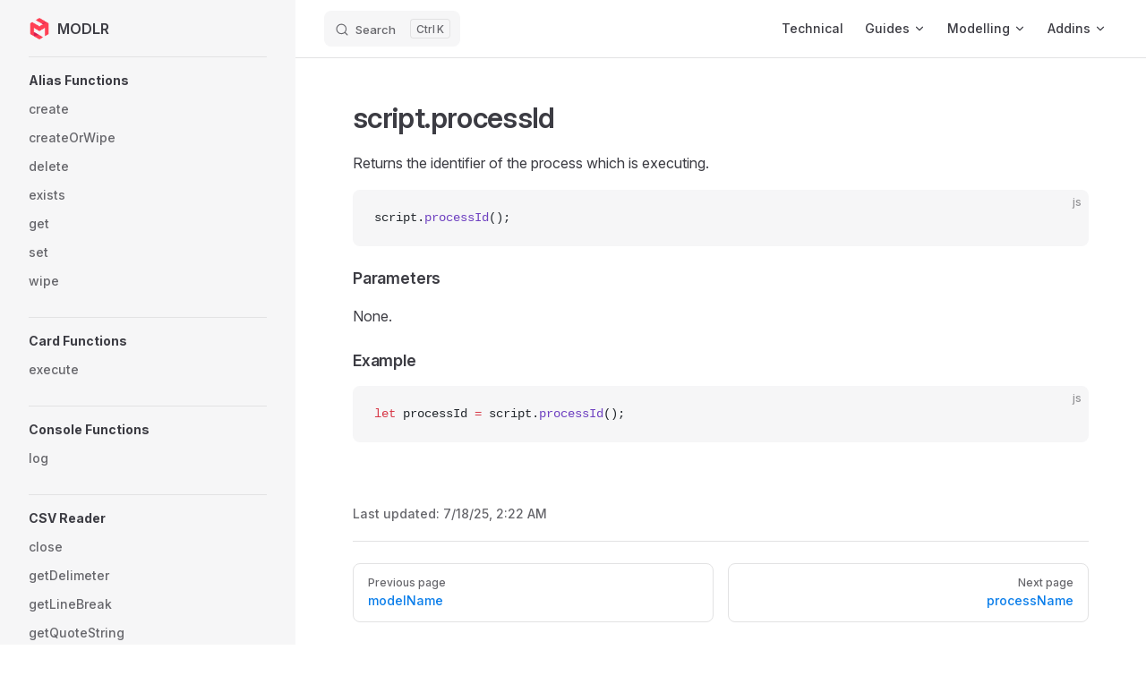

--- FILE ---
content_type: text/html; charset=utf-8
request_url: https://docs.modlr.co/process-functions/script-processid.html
body_size: 30817
content:
<!DOCTYPE html>
<html lang="en-US" dir="ltr">
  <head>
    <meta charset="utf-8">
    <meta name="viewport" content="width=device-width,initial-scale=1">
    <title>script.processId | MODLR</title>
    <meta name="description" content="Our documentation for Modelling, Formula, and Processes is clearly organized and easy to use.">
    <meta name="generator" content="VitePress v1.6.4">
    <link rel="preload stylesheet" href="/assets/style.C1OyPaB5.css" as="style">
    <link rel="preload stylesheet" href="/vp-icons.css" as="style">
    
    <script type="module" src="/assets/app.HngQGdUT.js"></script>
    <link rel="preload" href="/assets/inter-roman-latin.Di8DUHzh.woff2" as="font" type="font/woff2" crossorigin="">
    <link rel="modulepreload" href="/assets/chunks/theme.DF4zzOIc.js">
    <link rel="modulepreload" href="/assets/chunks/framework.CfSYZHbz.js">
    <link rel="modulepreload" href="/assets/process-functions_script-processid.md.UdKZftD5.lean.js">
    <link rel="icon" href="/favicon.png">
    <meta name="theme-color" content="#096cc8">
    <meta name="og:type" content="website">
    <meta name="og:title" content="MODLR">
    <meta name="og:description" content="Our documentation for Modelling, Formula, and Processes is clearly organized and easy to use.">
    <meta name="og:site_name" content="MODLR">
    <meta property="og:image" content="/ogimage.jpg">
    <script id="check-mac-os">document.documentElement.classList.toggle("mac",/Mac|iPhone|iPod|iPad/i.test(navigator.platform));</script>
  </head>
  <body>
    <div id="app"><div class="Layout" data-v-51b398fa><!--[--><!--]--><!--[--><span tabindex="-1" data-v-1962bad3></span><a href="#VPContent" class="VPSkipLink visually-hidden" data-v-1962bad3>Skip to content</a><!--]--><!----><header class="VPNav" data-v-51b398fa data-v-0b0e5212><div class="VPNavBar" data-v-0b0e5212 data-v-a4e7c593><div class="wrapper" data-v-a4e7c593><div class="container" data-v-a4e7c593><div class="title" data-v-a4e7c593><div class="VPNavBarTitle has-sidebar" data-v-a4e7c593 data-v-64a0ca87><a class="title" href="/" data-v-64a0ca87><!--[--><!--]--><!--[--><img class="VPImage logo" src="/favicon.png" alt data-v-1b1f8b22><!--]--><span data-v-64a0ca87>MODLR</span><!--[--><!--]--></a></div></div><div class="content" data-v-a4e7c593><div class="content-body" data-v-a4e7c593><!--[--><!--]--><div class="VPNavBarSearch search" data-v-a4e7c593><!--[--><!----><div id="local-search"><button type="button" class="DocSearch DocSearch-Button" aria-label="Search"><span class="DocSearch-Button-Container"><span class="vp-icon DocSearch-Search-Icon"></span><span class="DocSearch-Button-Placeholder">Search</span></span><span class="DocSearch-Button-Keys"><kbd class="DocSearch-Button-Key"></kbd><kbd class="DocSearch-Button-Key">K</kbd></span></button></div><!--]--></div><nav aria-labelledby="main-nav-aria-label" class="VPNavBarMenu menu" data-v-a4e7c593 data-v-8a65fc59><span id="main-nav-aria-label" class="visually-hidden" data-v-8a65fc59> Main Navigation </span><!--[--><!--[--><a class="VPLink link VPNavBarMenuLink" href="/technical/" tabindex="0" data-v-8a65fc59 data-v-3e289773><!--[--><span data-v-3e289773>Technical</span><!--]--></a><!--]--><!--[--><div class="VPFlyout VPNavBarMenuGroup" data-v-8a65fc59 data-v-371cfd14><button type="button" class="button" aria-haspopup="true" aria-expanded="false" data-v-371cfd14><span class="text" data-v-371cfd14><!----><span data-v-371cfd14>Guides</span><span class="vpi-chevron-down text-icon" data-v-371cfd14></span></span></button><div class="menu" data-v-371cfd14><div class="VPMenu" data-v-371cfd14 data-v-02231ce2><div class="items" data-v-02231ce2><!--[--><!--[--><div class="VPMenuLink" data-v-02231ce2 data-v-354d2f01><a class="VPLink link" href="/modelling-guides/" data-v-354d2f01><!--[--><span data-v-354d2f01>Modelling Guides</span><!--]--></a></div><!--]--><!--[--><div class="VPMenuLink" data-v-02231ce2 data-v-354d2f01><a class="VPLink link" href="/card-guides/" data-v-354d2f01><!--[--><span data-v-354d2f01>Card Guides</span><!--]--></a></div><!--]--><!--]--></div><!--[--><!--]--></div></div></div><!--]--><!--[--><div class="VPFlyout VPNavBarMenuGroup" data-v-8a65fc59 data-v-371cfd14><button type="button" class="button" aria-haspopup="true" aria-expanded="false" data-v-371cfd14><span class="text" data-v-371cfd14><!----><span data-v-371cfd14>Modelling</span><span class="vpi-chevron-down text-icon" data-v-371cfd14></span></span></button><div class="menu" data-v-371cfd14><div class="VPMenu" data-v-371cfd14 data-v-02231ce2><div class="items" data-v-02231ce2><!--[--><!--[--><div class="VPMenuLink" data-v-02231ce2 data-v-354d2f01><a class="VPLink link" href="/cube-functions/" data-v-354d2f01><!--[--><span data-v-354d2f01>Cube Functions</span><!--]--></a></div><!--]--><!--[--><div class="VPMenuLink" data-v-02231ce2 data-v-354d2f01><a class="VPLink link" href="/set-instructions/" data-v-354d2f01><!--[--><span data-v-354d2f01>Set Instructions</span><!--]--></a></div><!--]--><!--[--><div class="VPMenuLink" data-v-02231ce2 data-v-354d2f01><a class="VPLink link" href="/process-functions/" data-v-354d2f01><!--[--><span data-v-354d2f01>Process Functions</span><!--]--></a></div><!--]--><!--[--><div class="VPMenuLink" data-v-02231ce2 data-v-354d2f01><a class="VPLink link" href="/visual-process-editor/" data-v-354d2f01><!--[--><span data-v-354d2f01>Visual Processes</span><!--]--></a></div><!--]--><!--]--></div><!--[--><!--]--></div></div></div><!--]--><!--[--><div class="VPFlyout VPNavBarMenuGroup" data-v-8a65fc59 data-v-371cfd14><button type="button" class="button" aria-haspopup="true" aria-expanded="false" data-v-371cfd14><span class="text" data-v-371cfd14><!----><span data-v-371cfd14>Addins</span><span class="vpi-chevron-down text-icon" data-v-371cfd14></span></span></button><div class="menu" data-v-371cfd14><div class="VPMenu" data-v-371cfd14 data-v-02231ce2><div class="items" data-v-02231ce2><!--[--><!--[--><div class="VPMenuLink" data-v-02231ce2 data-v-354d2f01><a class="VPLink link" href="/excel-addin/" data-v-354d2f01><!--[--><span data-v-354d2f01>Excel Addin</span><!--]--></a></div><!--]--><!--[--><div class="VPMenuLink" data-v-02231ce2 data-v-354d2f01><a class="VPLink link" href="/powerpoint-addin/" data-v-354d2f01><!--[--><span data-v-354d2f01>PowerPoint Addin</span><!--]--></a></div><!--]--><!--]--></div><!--[--><!--]--></div></div></div><!--]--><!--]--></nav><!----><!----><!----><!----><!--[--><!--]--><button type="button" class="VPNavBarHamburger hamburger" aria-label="mobile navigation" aria-expanded="false" aria-controls="VPNavScreen" data-v-a4e7c593 data-v-006aecb2><span class="container" data-v-006aecb2><span class="top" data-v-006aecb2></span><span class="middle" data-v-006aecb2></span><span class="bottom" data-v-006aecb2></span></span></button></div></div></div></div><div class="divider" data-v-a4e7c593><div class="divider-line" data-v-a4e7c593></div></div></div><!----></header><div class="VPLocalNav has-sidebar empty" data-v-51b398fa data-v-b45ae9a4><div class="container" data-v-b45ae9a4><button class="menu" aria-expanded="false" aria-controls="VPSidebarNav" data-v-b45ae9a4><span class="vpi-align-left menu-icon" data-v-b45ae9a4></span><span class="menu-text" data-v-b45ae9a4>Menu</span></button><div class="VPLocalNavOutlineDropdown" style="--vp-vh:0px;" data-v-b45ae9a4 data-v-98fe5da8><button data-v-98fe5da8>Return to top</button><!----></div></div></div><aside class="VPSidebar" data-v-51b398fa data-v-22cb9056><div class="curtain" data-v-22cb9056></div><nav class="nav" id="VPSidebarNav" aria-labelledby="sidebar-aria-label" tabindex="-1" data-v-22cb9056><span class="visually-hidden" id="sidebar-aria-label" data-v-22cb9056> Sidebar Navigation </span><!--[--><!--]--><!--[--><div class="no-transition group" data-v-f59190c7><section class="VPSidebarItem level-0" data-v-f59190c7 data-v-33eb3d21><div class="item" role="button" tabindex="0" data-v-33eb3d21><div class="indicator" data-v-33eb3d21></div><h2 class="text" data-v-33eb3d21>Alias Functions</h2><!----></div><div class="items" data-v-33eb3d21><!--[--><div class="VPSidebarItem level-1 is-link" data-v-33eb3d21 data-v-33eb3d21><div class="item" data-v-33eb3d21><div class="indicator" data-v-33eb3d21></div><a class="VPLink link link" href="/process-functions/alias-create.html" data-v-33eb3d21><!--[--><p class="text" data-v-33eb3d21>create</p><!--]--></a><!----></div><!----></div><div class="VPSidebarItem level-1 is-link" data-v-33eb3d21 data-v-33eb3d21><div class="item" data-v-33eb3d21><div class="indicator" data-v-33eb3d21></div><a class="VPLink link link" href="/process-functions/alias-createorwipe.html" data-v-33eb3d21><!--[--><p class="text" data-v-33eb3d21>createOrWipe</p><!--]--></a><!----></div><!----></div><div class="VPSidebarItem level-1 is-link" data-v-33eb3d21 data-v-33eb3d21><div class="item" data-v-33eb3d21><div class="indicator" data-v-33eb3d21></div><a class="VPLink link link" href="/process-functions/alias-delete.html" data-v-33eb3d21><!--[--><p class="text" data-v-33eb3d21>delete</p><!--]--></a><!----></div><!----></div><div class="VPSidebarItem level-1 is-link" data-v-33eb3d21 data-v-33eb3d21><div class="item" data-v-33eb3d21><div class="indicator" data-v-33eb3d21></div><a class="VPLink link link" href="/process-functions/alias-exists.html" data-v-33eb3d21><!--[--><p class="text" data-v-33eb3d21>exists</p><!--]--></a><!----></div><!----></div><div class="VPSidebarItem level-1 is-link" data-v-33eb3d21 data-v-33eb3d21><div class="item" data-v-33eb3d21><div class="indicator" data-v-33eb3d21></div><a class="VPLink link link" href="/process-functions/alias-get.html" data-v-33eb3d21><!--[--><p class="text" data-v-33eb3d21>get</p><!--]--></a><!----></div><!----></div><div class="VPSidebarItem level-1 is-link" data-v-33eb3d21 data-v-33eb3d21><div class="item" data-v-33eb3d21><div class="indicator" data-v-33eb3d21></div><a class="VPLink link link" href="/process-functions/alias-set.html" data-v-33eb3d21><!--[--><p class="text" data-v-33eb3d21>set</p><!--]--></a><!----></div><!----></div><div class="VPSidebarItem level-1 is-link" data-v-33eb3d21 data-v-33eb3d21><div class="item" data-v-33eb3d21><div class="indicator" data-v-33eb3d21></div><a class="VPLink link link" href="/process-functions/alias-wipe.html" data-v-33eb3d21><!--[--><p class="text" data-v-33eb3d21>wipe</p><!--]--></a><!----></div><!----></div><!--]--></div></section></div><div class="no-transition group" data-v-f59190c7><section class="VPSidebarItem level-0" data-v-f59190c7 data-v-33eb3d21><div class="item" role="button" tabindex="0" data-v-33eb3d21><div class="indicator" data-v-33eb3d21></div><h2 class="text" data-v-33eb3d21>Card Functions</h2><!----></div><div class="items" data-v-33eb3d21><!--[--><div class="VPSidebarItem level-1 is-link" data-v-33eb3d21 data-v-33eb3d21><div class="item" data-v-33eb3d21><div class="indicator" data-v-33eb3d21></div><a class="VPLink link link" href="/process-functions/card-execute.html" data-v-33eb3d21><!--[--><p class="text" data-v-33eb3d21>execute</p><!--]--></a><!----></div><!----></div><!--]--></div></section></div><div class="no-transition group" data-v-f59190c7><section class="VPSidebarItem level-0" data-v-f59190c7 data-v-33eb3d21><div class="item" role="button" tabindex="0" data-v-33eb3d21><div class="indicator" data-v-33eb3d21></div><h2 class="text" data-v-33eb3d21>Console Functions</h2><!----></div><div class="items" data-v-33eb3d21><!--[--><div class="VPSidebarItem level-1 is-link" data-v-33eb3d21 data-v-33eb3d21><div class="item" data-v-33eb3d21><div class="indicator" data-v-33eb3d21></div><a class="VPLink link link" href="/process-functions/console-log.html" data-v-33eb3d21><!--[--><p class="text" data-v-33eb3d21>log</p><!--]--></a><!----></div><!----></div><!--]--></div></section></div><div class="no-transition group" data-v-f59190c7><section class="VPSidebarItem level-0" data-v-f59190c7 data-v-33eb3d21><div class="item" role="button" tabindex="0" data-v-33eb3d21><div class="indicator" data-v-33eb3d21></div><h2 class="text" data-v-33eb3d21>CSV Reader</h2><!----></div><div class="items" data-v-33eb3d21><!--[--><div class="VPSidebarItem level-1 is-link" data-v-33eb3d21 data-v-33eb3d21><div class="item" data-v-33eb3d21><div class="indicator" data-v-33eb3d21></div><a class="VPLink link link" href="/process-functions/csvreader-close.html" data-v-33eb3d21><!--[--><p class="text" data-v-33eb3d21>close</p><!--]--></a><!----></div><!----></div><div class="VPSidebarItem level-1 is-link" data-v-33eb3d21 data-v-33eb3d21><div class="item" data-v-33eb3d21><div class="indicator" data-v-33eb3d21></div><a class="VPLink link link" href="/process-functions/csvreader-getdelimeter.html" data-v-33eb3d21><!--[--><p class="text" data-v-33eb3d21>getDelimeter</p><!--]--></a><!----></div><!----></div><div class="VPSidebarItem level-1 is-link" data-v-33eb3d21 data-v-33eb3d21><div class="item" data-v-33eb3d21><div class="indicator" data-v-33eb3d21></div><a class="VPLink link link" href="/process-functions/csvreader-getlinebreak.html" data-v-33eb3d21><!--[--><p class="text" data-v-33eb3d21>getLineBreak</p><!--]--></a><!----></div><!----></div><div class="VPSidebarItem level-1 is-link" data-v-33eb3d21 data-v-33eb3d21><div class="item" data-v-33eb3d21><div class="indicator" data-v-33eb3d21></div><a class="VPLink link link" href="/process-functions/csvreader-getquotestring.html" data-v-33eb3d21><!--[--><p class="text" data-v-33eb3d21>getQuoteString</p><!--]--></a><!----></div><!----></div><div class="VPSidebarItem level-1 is-link" data-v-33eb3d21 data-v-33eb3d21><div class="item" data-v-33eb3d21><div class="indicator" data-v-33eb3d21></div><a class="VPLink link link" href="/process-functions/csvreader-iseof.html" data-v-33eb3d21><!--[--><p class="text" data-v-33eb3d21>isEOF</p><!--]--></a><!----></div><!----></div><div class="VPSidebarItem level-1 is-link" data-v-33eb3d21 data-v-33eb3d21><div class="item" data-v-33eb3d21><div class="indicator" data-v-33eb3d21></div><a class="VPLink link link" href="/process-functions/csvreader-read.html" data-v-33eb3d21><!--[--><p class="text" data-v-33eb3d21>read</p><!--]--></a><!----></div><!----></div><div class="VPSidebarItem level-1 is-link" data-v-33eb3d21 data-v-33eb3d21><div class="item" data-v-33eb3d21><div class="indicator" data-v-33eb3d21></div><a class="VPLink link link" href="/process-functions/csvreader-setdelimeter.html" data-v-33eb3d21><!--[--><p class="text" data-v-33eb3d21>setDelimeter</p><!--]--></a><!----></div><!----></div><div class="VPSidebarItem level-1 is-link" data-v-33eb3d21 data-v-33eb3d21><div class="item" data-v-33eb3d21><div class="indicator" data-v-33eb3d21></div><a class="VPLink link link" href="/process-functions/csvreader-setlinebreak.html" data-v-33eb3d21><!--[--><p class="text" data-v-33eb3d21>setLineBreak</p><!--]--></a><!----></div><!----></div><div class="VPSidebarItem level-1 is-link" data-v-33eb3d21 data-v-33eb3d21><div class="item" data-v-33eb3d21><div class="indicator" data-v-33eb3d21></div><a class="VPLink link link" href="/process-functions/csvreader-setquotecharacter.html" data-v-33eb3d21><!--[--><p class="text" data-v-33eb3d21>setQuoteCharacter</p><!--]--></a><!----></div><!----></div><!--]--></div></section></div><div class="no-transition group" data-v-f59190c7><section class="VPSidebarItem level-0" data-v-f59190c7 data-v-33eb3d21><div class="item" role="button" tabindex="0" data-v-33eb3d21><div class="indicator" data-v-33eb3d21></div><h2 class="text" data-v-33eb3d21>CSV Writer</h2><!----></div><div class="items" data-v-33eb3d21><!--[--><div class="VPSidebarItem level-1 is-link" data-v-33eb3d21 data-v-33eb3d21><div class="item" data-v-33eb3d21><div class="indicator" data-v-33eb3d21></div><a class="VPLink link link" href="/process-functions/csvwriter-close.html" data-v-33eb3d21><!--[--><p class="text" data-v-33eb3d21>close</p><!--]--></a><!----></div><!----></div><div class="VPSidebarItem level-1 is-link" data-v-33eb3d21 data-v-33eb3d21><div class="item" data-v-33eb3d21><div class="indicator" data-v-33eb3d21></div><a class="VPLink link link" href="/process-functions/csvwriter-getdelimeter.html" data-v-33eb3d21><!--[--><p class="text" data-v-33eb3d21>getDelimeter</p><!--]--></a><!----></div><!----></div><div class="VPSidebarItem level-1 is-link" data-v-33eb3d21 data-v-33eb3d21><div class="item" data-v-33eb3d21><div class="indicator" data-v-33eb3d21></div><a class="VPLink link link" href="/process-functions/csvwriter-getlinebreak.html" data-v-33eb3d21><!--[--><p class="text" data-v-33eb3d21>getLineBreak</p><!--]--></a><!----></div><!----></div><div class="VPSidebarItem level-1 is-link" data-v-33eb3d21 data-v-33eb3d21><div class="item" data-v-33eb3d21><div class="indicator" data-v-33eb3d21></div><a class="VPLink link link" href="/process-functions/csvwriter-getquotecharacter.html" data-v-33eb3d21><!--[--><p class="text" data-v-33eb3d21>getQuoteCharacter</p><!--]--></a><!----></div><!----></div><div class="VPSidebarItem level-1 is-link" data-v-33eb3d21 data-v-33eb3d21><div class="item" data-v-33eb3d21><div class="indicator" data-v-33eb3d21></div><a class="VPLink link link" href="/process-functions/csvwriter-setdelimeter.html" data-v-33eb3d21><!--[--><p class="text" data-v-33eb3d21>setDelimeter</p><!--]--></a><!----></div><!----></div><div class="VPSidebarItem level-1 is-link" data-v-33eb3d21 data-v-33eb3d21><div class="item" data-v-33eb3d21><div class="indicator" data-v-33eb3d21></div><a class="VPLink link link" href="/process-functions/csvwriter-setlinebreak.html" data-v-33eb3d21><!--[--><p class="text" data-v-33eb3d21>setLineBreak</p><!--]--></a><!----></div><!----></div><div class="VPSidebarItem level-1 is-link" data-v-33eb3d21 data-v-33eb3d21><div class="item" data-v-33eb3d21><div class="indicator" data-v-33eb3d21></div><a class="VPLink link link" href="/process-functions/csvwriter-setquotecharacter.html" data-v-33eb3d21><!--[--><p class="text" data-v-33eb3d21>setQuoteCharacter</p><!--]--></a><!----></div><!----></div><div class="VPSidebarItem level-1 is-link" data-v-33eb3d21 data-v-33eb3d21><div class="item" data-v-33eb3d21><div class="indicator" data-v-33eb3d21></div><a class="VPLink link link" href="/process-functions/csvwriter-write.html" data-v-33eb3d21><!--[--><p class="text" data-v-33eb3d21>write</p><!--]--></a><!----></div><!----></div><!--]--></div></section></div><div class="no-transition group" data-v-f59190c7><section class="VPSidebarItem level-0" data-v-f59190c7 data-v-33eb3d21><div class="item" role="button" tabindex="0" data-v-33eb3d21><div class="indicator" data-v-33eb3d21></div><h2 class="text" data-v-33eb3d21>Cube  Functions</h2><!----></div><div class="items" data-v-33eb3d21><!--[--><div class="VPSidebarItem level-1 is-link" data-v-33eb3d21 data-v-33eb3d21><div class="item" data-v-33eb3d21><div class="indicator" data-v-33eb3d21></div><a class="VPLink link link" href="/process-functions/cube-create.html" data-v-33eb3d21><!--[--><p class="text" data-v-33eb3d21>create</p><!--]--></a><!----></div><!----></div><div class="VPSidebarItem level-1 is-link" data-v-33eb3d21 data-v-33eb3d21><div class="item" data-v-33eb3d21><div class="indicator" data-v-33eb3d21></div><a class="VPLink link link" href="/process-functions/cube-dimensioncount.html" data-v-33eb3d21><!--[--><p class="text" data-v-33eb3d21>dimensionCount</p><!--]--></a><!----></div><!----></div><div class="VPSidebarItem level-1 is-link" data-v-33eb3d21 data-v-33eb3d21><div class="item" data-v-33eb3d21><div class="indicator" data-v-33eb3d21></div><a class="VPLink link link" href="/process-functions/cube-dimensions.html" data-v-33eb3d21><!--[--><p class="text" data-v-33eb3d21>dimensions</p><!--]--></a><!----></div><!----></div><div class="VPSidebarItem level-1 is-link" data-v-33eb3d21 data-v-33eb3d21><div class="item" data-v-33eb3d21><div class="indicator" data-v-33eb3d21></div><a class="VPLink link link" href="/process-functions/cube-exists.html" data-v-33eb3d21><!--[--><p class="text" data-v-33eb3d21>exists</p><!--]--></a><!----></div><!----></div><div class="VPSidebarItem level-1 is-link" data-v-33eb3d21 data-v-33eb3d21><div class="item" data-v-33eb3d21><div class="indicator" data-v-33eb3d21></div><a class="VPLink link link" href="/process-functions/cube-formulaevaluation.html" data-v-33eb3d21><!--[--><p class="text" data-v-33eb3d21>formulaEvaluation</p><!--]--></a><!----></div><!----></div><div class="VPSidebarItem level-1 is-link" data-v-33eb3d21 data-v-33eb3d21><div class="item" data-v-33eb3d21><div class="indicator" data-v-33eb3d21></div><a class="VPLink link link" href="/process-functions/cube-get.html" data-v-33eb3d21><!--[--><p class="text" data-v-33eb3d21>get</p><!--]--></a><!----></div><!----></div><div class="VPSidebarItem level-1 is-link" data-v-33eb3d21 data-v-33eb3d21><div class="item" data-v-33eb3d21><div class="indicator" data-v-33eb3d21></div><a class="VPLink link link" href="/process-functions/cube-getid.html" data-v-33eb3d21><!--[--><p class="text" data-v-33eb3d21>getId</p><!--]--></a><!----></div><!----></div><div class="VPSidebarItem level-1 is-link" data-v-33eb3d21 data-v-33eb3d21><div class="item" data-v-33eb3d21><div class="indicator" data-v-33eb3d21></div><a class="VPLink link link" href="/process-functions/cube-getname.html" data-v-33eb3d21><!--[--><p class="text" data-v-33eb3d21>getName</p><!--]--></a><!----></div><!----></div><div class="VPSidebarItem level-1 is-link" data-v-33eb3d21 data-v-33eb3d21><div class="item" data-v-33eb3d21><div class="indicator" data-v-33eb3d21></div><a class="VPLink link link" href="/process-functions/cube-increment.html" data-v-33eb3d21><!--[--><p class="text" data-v-33eb3d21>increment</p><!--]--></a><!----></div><!----></div><div class="VPSidebarItem level-1 is-link" data-v-33eb3d21 data-v-33eb3d21><div class="item" data-v-33eb3d21><div class="indicator" data-v-33eb3d21></div><a class="VPLink link link" href="/process-functions/cube-log.html" data-v-33eb3d21><!--[--><p class="text" data-v-33eb3d21>log</p><!--]--></a><!----></div><!----></div><div class="VPSidebarItem level-1 is-link" data-v-33eb3d21 data-v-33eb3d21><div class="item" data-v-33eb3d21><div class="indicator" data-v-33eb3d21></div><a class="VPLink link link" href="/process-functions/cube-remove.html" data-v-33eb3d21><!--[--><p class="text" data-v-33eb3d21>remove</p><!--]--></a><!----></div><!----></div><div class="VPSidebarItem level-1 is-link" data-v-33eb3d21 data-v-33eb3d21><div class="item" data-v-33eb3d21><div class="indicator" data-v-33eb3d21></div><a class="VPLink link link" href="/process-functions/cube-set.html" data-v-33eb3d21><!--[--><p class="text" data-v-33eb3d21>set</p><!--]--></a><!----></div><!----></div><div class="VPSidebarItem level-1 is-link" data-v-33eb3d21 data-v-33eb3d21><div class="item" data-v-33eb3d21><div class="indicator" data-v-33eb3d21></div><a class="VPLink link link" href="/process-functions/cube-slice.html" data-v-33eb3d21><!--[--><p class="text" data-v-33eb3d21>slice</p><!--]--></a><!----></div><!----></div><div class="VPSidebarItem level-1 is-link" data-v-33eb3d21 data-v-33eb3d21><div class="item" data-v-33eb3d21><div class="indicator" data-v-33eb3d21></div><a class="VPLink link link" href="/process-functions/cube-wipebatchactive.html" data-v-33eb3d21><!--[--><p class="text" data-v-33eb3d21>wipeBatchActive</p><!--]--></a><!----></div><!----></div><div class="VPSidebarItem level-1 is-link" data-v-33eb3d21 data-v-33eb3d21><div class="item" data-v-33eb3d21><div class="indicator" data-v-33eb3d21></div><a class="VPLink link link" href="/process-functions/cube-wipe.html" data-v-33eb3d21><!--[--><p class="text" data-v-33eb3d21>wipe</p><!--]--></a><!----></div><!----></div><!--]--></div></section></div><div class="no-transition group" data-v-f59190c7><section class="VPSidebarItem level-0" data-v-f59190c7 data-v-33eb3d21><div class="item" role="button" tabindex="0" data-v-33eb3d21><div class="indicator" data-v-33eb3d21></div><h2 class="text" data-v-33eb3d21>Datasource Functions</h2><!----></div><div class="items" data-v-33eb3d21><!--[--><div class="VPSidebarItem level-1 is-link" data-v-33eb3d21 data-v-33eb3d21><div class="item" data-v-33eb3d21><div class="indicator" data-v-33eb3d21></div><a class="VPLink link link" href="/process-functions/datasource-atob.html" data-v-33eb3d21><!--[--><p class="text" data-v-33eb3d21>atob</p><!--]--></a><!----></div><!----></div><div class="VPSidebarItem level-1 is-link" data-v-33eb3d21 data-v-33eb3d21><div class="item" data-v-33eb3d21><div class="indicator" data-v-33eb3d21></div><a class="VPLink link link" href="/process-functions/datasource-base64Bytes.html" data-v-33eb3d21><!--[--><p class="text" data-v-33eb3d21>base64Bytes</p><!--]--></a><!----></div><!----></div><div class="VPSidebarItem level-1 is-link" data-v-33eb3d21 data-v-33eb3d21><div class="item" data-v-33eb3d21><div class="indicator" data-v-33eb3d21></div><a class="VPLink link link" href="/process-functions/datasource-binaryload.html" data-v-33eb3d21><!--[--><p class="text" data-v-33eb3d21>binaryLoad</p><!--]--></a><!----></div><!----></div><div class="VPSidebarItem level-1 is-link" data-v-33eb3d21 data-v-33eb3d21><div class="item" data-v-33eb3d21><div class="indicator" data-v-33eb3d21></div><a class="VPLink link link" href="/process-functions/datasource-binarysave.html" data-v-33eb3d21><!--[--><p class="text" data-v-33eb3d21>binarySave</p><!--]--></a><!----></div><!----></div><div class="VPSidebarItem level-1 is-link" data-v-33eb3d21 data-v-33eb3d21><div class="item" data-v-33eb3d21><div class="indicator" data-v-33eb3d21></div><a class="VPLink link link" href="/process-functions/datasource-btoa.html" data-v-33eb3d21><!--[--><p class="text" data-v-33eb3d21>btoa</p><!--]--></a><!----></div><!----></div><div class="VPSidebarItem level-1 is-link" data-v-33eb3d21 data-v-33eb3d21><div class="item" data-v-33eb3d21><div class="indicator" data-v-33eb3d21></div><a class="VPLink link link" href="/process-functions/datasource-csv.html" data-v-33eb3d21><!--[--><p class="text" data-v-33eb3d21>csv</p><!--]--></a><!----></div><!----></div><div class="VPSidebarItem level-1 is-link" data-v-33eb3d21 data-v-33eb3d21><div class="item" data-v-33eb3d21><div class="indicator" data-v-33eb3d21></div><a class="VPLink link link" href="/process-functions/datasource-csvread.html" data-v-33eb3d21><!--[--><p class="text" data-v-33eb3d21>csvRead</p><!--]--></a><!----></div><!----></div><div class="VPSidebarItem level-1 is-link" data-v-33eb3d21 data-v-33eb3d21><div class="item" data-v-33eb3d21><div class="indicator" data-v-33eb3d21></div><a class="VPLink link link" href="/process-functions/datasource-createBatch.html" data-v-33eb3d21><!--[--><p class="text" data-v-33eb3d21>createBatch</p><!--]--></a><!----></div><!----></div><div class="VPSidebarItem level-1 is-link" data-v-33eb3d21 data-v-33eb3d21><div class="item" data-v-33eb3d21><div class="indicator" data-v-33eb3d21></div><a class="VPLink link link" href="/process-functions/datasource-directorycreate.html" data-v-33eb3d21><!--[--><p class="text" data-v-33eb3d21>directoryCreate</p><!--]--></a><!----></div><!----></div><div class="VPSidebarItem level-1 is-link" data-v-33eb3d21 data-v-33eb3d21><div class="item" data-v-33eb3d21><div class="indicator" data-v-33eb3d21></div><a class="VPLink link link" href="/process-functions/datasource-directorydelete.html" data-v-33eb3d21><!--[--><p class="text" data-v-33eb3d21>directoryDelete</p><!--]--></a><!----></div><!----></div><div class="VPSidebarItem level-1 is-link" data-v-33eb3d21 data-v-33eb3d21><div class="item" data-v-33eb3d21><div class="indicator" data-v-33eb3d21></div><a class="VPLink link link" href="/process-functions/datasource-directoryexists.html" data-v-33eb3d21><!--[--><p class="text" data-v-33eb3d21>directoryExists</p><!--]--></a><!----></div><!----></div><div class="VPSidebarItem level-1 is-link" data-v-33eb3d21 data-v-33eb3d21><div class="item" data-v-33eb3d21><div class="indicator" data-v-33eb3d21></div><a class="VPLink link link" href="/process-functions/datasource-filelastmodified.html" data-v-33eb3d21><!--[--><p class="text" data-v-33eb3d21>fileLastModified</p><!--]--></a><!----></div><!----></div><div class="VPSidebarItem level-1 is-link" data-v-33eb3d21 data-v-33eb3d21><div class="item" data-v-33eb3d21><div class="indicator" data-v-33eb3d21></div><a class="VPLink link link" href="/process-functions/datasource-filesize.html" data-v-33eb3d21><!--[--><p class="text" data-v-33eb3d21>fileSize</p><!--]--></a><!----></div><!----></div><div class="VPSidebarItem level-1 is-link" data-v-33eb3d21 data-v-33eb3d21><div class="item" data-v-33eb3d21><div class="indicator" data-v-33eb3d21></div><a class="VPLink link link" href="/process-functions/datasource-files.html" data-v-33eb3d21><!--[--><p class="text" data-v-33eb3d21>files</p><!--]--></a><!----></div><!----></div><div class="VPSidebarItem level-1 is-link" data-v-33eb3d21 data-v-33eb3d21><div class="item" data-v-33eb3d21><div class="indicator" data-v-33eb3d21></div><a class="VPLink link link" href="/process-functions/datasource-folders.html" data-v-33eb3d21><!--[--><p class="text" data-v-33eb3d21>folders</p><!--]--></a><!----></div><!----></div><div class="VPSidebarItem level-1 is-link" data-v-33eb3d21 data-v-33eb3d21><div class="item" data-v-33eb3d21><div class="indicator" data-v-33eb3d21></div><a class="VPLink link link" href="/process-functions/datasource-insert.html" data-v-33eb3d21><!--[--><p class="text" data-v-33eb3d21>insert</p><!--]--></a><!----></div><!----></div><div class="VPSidebarItem level-1 is-link" data-v-33eb3d21 data-v-33eb3d21><div class="item" data-v-33eb3d21><div class="indicator" data-v-33eb3d21></div><a class="VPLink link link" href="/process-functions/datasource-select.html" data-v-33eb3d21><!--[--><p class="text" data-v-33eb3d21>select</p><!--]--></a><!----></div><!----></div><div class="VPSidebarItem level-1 is-link" data-v-33eb3d21 data-v-33eb3d21><div class="item" data-v-33eb3d21><div class="indicator" data-v-33eb3d21></div><a class="VPLink link link" href="/process-functions/datasource-s3bucket.html" data-v-33eb3d21><!--[--><p class="text" data-v-33eb3d21>S3Bucket</p><!--]--></a><!----></div><!----></div><div class="VPSidebarItem level-1 is-link" data-v-33eb3d21 data-v-33eb3d21><div class="item" data-v-33eb3d21><div class="indicator" data-v-33eb3d21></div><a class="VPLink link link" href="/process-functions/datasource-update.html" data-v-33eb3d21><!--[--><p class="text" data-v-33eb3d21>update</p><!--]--></a><!----></div><!----></div><div class="VPSidebarItem level-1 is-link" data-v-33eb3d21 data-v-33eb3d21><div class="item" data-v-33eb3d21><div class="indicator" data-v-33eb3d21></div><a class="VPLink link link" href="/process-functions/datasource-unzip.html" data-v-33eb3d21><!--[--><p class="text" data-v-33eb3d21>unzip</p><!--]--></a><!----></div><!----></div><div class="VPSidebarItem level-1 is-link" data-v-33eb3d21 data-v-33eb3d21><div class="item" data-v-33eb3d21><div class="indicator" data-v-33eb3d21></div><a class="VPLink link link" href="/process-functions/datasource-zip.html" data-v-33eb3d21><!--[--><p class="text" data-v-33eb3d21>zip</p><!--]--></a><!----></div><!----></div><!--]--></div></section></div><div class="no-transition group" data-v-f59190c7><section class="VPSidebarItem level-0" data-v-f59190c7 data-v-33eb3d21><div class="item" role="button" tabindex="0" data-v-33eb3d21><div class="indicator" data-v-33eb3d21></div><h2 class="text" data-v-33eb3d21>Dimension Functions</h2><!----></div><div class="items" data-v-33eb3d21><!--[--><div class="VPSidebarItem level-1 is-link" data-v-33eb3d21 data-v-33eb3d21><div class="item" data-v-33eb3d21><div class="indicator" data-v-33eb3d21></div><a class="VPLink link link" href="/process-functions/dimension-aliases.html" data-v-33eb3d21><!--[--><p class="text" data-v-33eb3d21>aliases</p><!--]--></a><!----></div><!----></div><div class="VPSidebarItem level-1 is-link" data-v-33eb3d21 data-v-33eb3d21><div class="item" data-v-33eb3d21><div class="indicator" data-v-33eb3d21></div><a class="VPLink link link" href="/process-functions/dimension-create.html" data-v-33eb3d21><!--[--><p class="text" data-v-33eb3d21>create</p><!--]--></a><!----></div><!----></div><div class="VPSidebarItem level-1 is-link" data-v-33eb3d21 data-v-33eb3d21><div class="item" data-v-33eb3d21><div class="indicator" data-v-33eb3d21></div><a class="VPLink link link" href="/process-functions/dimension-createorwipe.html" data-v-33eb3d21><!--[--><p class="text" data-v-33eb3d21>createOrWipe</p><!--]--></a><!----></div><!----></div><div class="VPSidebarItem level-1 is-link" data-v-33eb3d21 data-v-33eb3d21><div class="item" data-v-33eb3d21><div class="indicator" data-v-33eb3d21></div><a class="VPLink link link" href="/process-functions/dimension-delete.html" data-v-33eb3d21><!--[--><p class="text" data-v-33eb3d21>delete</p><!--]--></a><!----></div><!----></div><div class="VPSidebarItem level-1 is-link" data-v-33eb3d21 data-v-33eb3d21><div class="item" data-v-33eb3d21><div class="indicator" data-v-33eb3d21></div><a class="VPLink link link" href="/process-functions/dimension-elementcount.html" data-v-33eb3d21><!--[--><p class="text" data-v-33eb3d21>elementCount</p><!--]--></a><!----></div><!----></div><div class="VPSidebarItem level-1 is-link" data-v-33eb3d21 data-v-33eb3d21><div class="item" data-v-33eb3d21><div class="indicator" data-v-33eb3d21></div><a class="VPLink link link" href="/process-functions/dimension-elements.html" data-v-33eb3d21><!--[--><p class="text" data-v-33eb3d21>elements</p><!--]--></a><!----></div><!----></div><div class="VPSidebarItem level-1 is-link" data-v-33eb3d21 data-v-33eb3d21><div class="item" data-v-33eb3d21><div class="indicator" data-v-33eb3d21></div><a class="VPLink link link" href="/process-functions/dimension-exists.html" data-v-33eb3d21><!--[--><p class="text" data-v-33eb3d21>exists</p><!--]--></a><!----></div><!----></div><div class="VPSidebarItem level-1 is-link" data-v-33eb3d21 data-v-33eb3d21><div class="item" data-v-33eb3d21><div class="indicator" data-v-33eb3d21></div><a class="VPLink link link" href="/process-functions/dimension-getid.html" data-v-33eb3d21><!--[--><p class="text" data-v-33eb3d21>getId</p><!--]--></a><!----></div><!----></div><div class="VPSidebarItem level-1 is-link" data-v-33eb3d21 data-v-33eb3d21><div class="item" data-v-33eb3d21><div class="indicator" data-v-33eb3d21></div><a class="VPLink link link" href="/process-functions/dimension-getname.html" data-v-33eb3d21><!--[--><p class="text" data-v-33eb3d21>getName</p><!--]--></a><!----></div><!----></div><div class="VPSidebarItem level-1 is-link" data-v-33eb3d21 data-v-33eb3d21><div class="item" data-v-33eb3d21><div class="indicator" data-v-33eb3d21></div><a class="VPLink link link" href="/process-functions/dimension-hierarchies.html" data-v-33eb3d21><!--[--><p class="text" data-v-33eb3d21>hierarchies</p><!--]--></a><!----></div><!----></div><div class="VPSidebarItem level-1 is-link" data-v-33eb3d21 data-v-33eb3d21><div class="item" data-v-33eb3d21><div class="indicator" data-v-33eb3d21></div><a class="VPLink link link" href="/process-functions/dimension-item.html" data-v-33eb3d21><!--[--><p class="text" data-v-33eb3d21>item</p><!--]--></a><!----></div><!----></div><div class="VPSidebarItem level-1 is-link" data-v-33eb3d21 data-v-33eb3d21><div class="item" data-v-33eb3d21><div class="indicator" data-v-33eb3d21></div><a class="VPLink link link" href="/process-functions/dimension-size.html" data-v-33eb3d21><!--[--><p class="text" data-v-33eb3d21>size</p><!--]--></a><!----></div><!----></div><div class="VPSidebarItem level-1 is-link" data-v-33eb3d21 data-v-33eb3d21><div class="item" data-v-33eb3d21><div class="indicator" data-v-33eb3d21></div><a class="VPLink link link" href="/process-functions/dimension-wipe.html" data-v-33eb3d21><!--[--><p class="text" data-v-33eb3d21>wipe</p><!--]--></a><!----></div><!----></div><!--]--></div></section></div><div class="no-transition group" data-v-f59190c7><section class="VPSidebarItem level-0" data-v-f59190c7 data-v-33eb3d21><div class="item" role="button" tabindex="0" data-v-33eb3d21><div class="indicator" data-v-33eb3d21></div><h2 class="text" data-v-33eb3d21>Element Functions</h2><!----></div><div class="items" data-v-33eb3d21><!--[--><div class="VPSidebarItem level-1 is-link" data-v-33eb3d21 data-v-33eb3d21><div class="item" data-v-33eb3d21><div class="indicator" data-v-33eb3d21></div><a class="VPLink link link" href="/process-functions/element-create.html" data-v-33eb3d21><!--[--><p class="text" data-v-33eb3d21>create</p><!--]--></a><!----></div><!----></div><div class="VPSidebarItem level-1 is-link" data-v-33eb3d21 data-v-33eb3d21><div class="item" data-v-33eb3d21><div class="indicator" data-v-33eb3d21></div><a class="VPLink link link" href="/process-functions/element-delete.html" data-v-33eb3d21><!--[--><p class="text" data-v-33eb3d21>delete</p><!--]--></a><!----></div><!----></div><div class="VPSidebarItem level-1 is-link" data-v-33eb3d21 data-v-33eb3d21><div class="item" data-v-33eb3d21><div class="indicator" data-v-33eb3d21></div><a class="VPLink link link" href="/process-functions/element-exists.html" data-v-33eb3d21><!--[--><p class="text" data-v-33eb3d21>exists</p><!--]--></a><!----></div><!----></div><div class="VPSidebarItem level-1 is-link" data-v-33eb3d21 data-v-33eb3d21><div class="item" data-v-33eb3d21><div class="indicator" data-v-33eb3d21></div><a class="VPLink link link" href="/process-functions/element-principal.html" data-v-33eb3d21><!--[--><p class="text" data-v-33eb3d21>principal</p><!--]--></a><!----></div><!----></div><!--]--></div></section></div><div class="no-transition group" data-v-f59190c7><section class="VPSidebarItem level-0" data-v-f59190c7 data-v-33eb3d21><div class="item" role="button" tabindex="0" data-v-33eb3d21><div class="indicator" data-v-33eb3d21></div><h2 class="text" data-v-33eb3d21>FTP Functions</h2><!----></div><div class="items" data-v-33eb3d21><!--[--><div class="VPSidebarItem level-1 is-link" data-v-33eb3d21 data-v-33eb3d21><div class="item" data-v-33eb3d21><div class="indicator" data-v-33eb3d21></div><a class="VPLink link link" href="/process-functions/ftp-connect.html" data-v-33eb3d21><!--[--><p class="text" data-v-33eb3d21>Connect</p><!--]--></a><!----></div><!----></div><div class="VPSidebarItem level-1 is-link" data-v-33eb3d21 data-v-33eb3d21><div class="item" data-v-33eb3d21><div class="indicator" data-v-33eb3d21></div><a class="VPLink link link" href="/process-functions/ftp-connectwithkeyfile.html" data-v-33eb3d21><!--[--><p class="text" data-v-33eb3d21>ConnectWithKeyFile</p><!--]--></a><!----></div><!----></div><!--]--></div></section></div><div class="no-transition group" data-v-f59190c7><section class="VPSidebarItem level-0" data-v-f59190c7 data-v-33eb3d21><div class="item" role="button" tabindex="0" data-v-33eb3d21><div class="indicator" data-v-33eb3d21></div><h2 class="text" data-v-33eb3d21>FTP Client</h2><!----></div><div class="items" data-v-33eb3d21><!--[--><div class="VPSidebarItem level-1 is-link" data-v-33eb3d21 data-v-33eb3d21><div class="item" data-v-33eb3d21><div class="indicator" data-v-33eb3d21></div><a class="VPLink link link" href="/process-functions/ftpclient-isconnected.html" data-v-33eb3d21><!--[--><p class="text" data-v-33eb3d21>IsConnected</p><!--]--></a><!----></div><!----></div><div class="VPSidebarItem level-1 is-link" data-v-33eb3d21 data-v-33eb3d21><div class="item" data-v-33eb3d21><div class="indicator" data-v-33eb3d21></div><a class="VPLink link link" href="/process-functions/ftpclient-directory.html" data-v-33eb3d21><!--[--><p class="text" data-v-33eb3d21>Directory</p><!--]--></a><!----></div><!----></div><div class="VPSidebarItem level-1 is-link" data-v-33eb3d21 data-v-33eb3d21><div class="item" data-v-33eb3d21><div class="indicator" data-v-33eb3d21></div><a class="VPLink link link" href="/process-functions/ftpclient-upload.html" data-v-33eb3d21><!--[--><p class="text" data-v-33eb3d21>Upload</p><!--]--></a><!----></div><!----></div><div class="VPSidebarItem level-1 is-link" data-v-33eb3d21 data-v-33eb3d21><div class="item" data-v-33eb3d21><div class="indicator" data-v-33eb3d21></div><a class="VPLink link link" href="/process-functions/ftpclient-download.html" data-v-33eb3d21><!--[--><p class="text" data-v-33eb3d21>Download</p><!--]--></a><!----></div><!----></div><div class="VPSidebarItem level-1 is-link" data-v-33eb3d21 data-v-33eb3d21><div class="item" data-v-33eb3d21><div class="indicator" data-v-33eb3d21></div><a class="VPLink link link" href="/process-functions/ftpclient-makedirectory.html" data-v-33eb3d21><!--[--><p class="text" data-v-33eb3d21>MakeDirectory</p><!--]--></a><!----></div><!----></div><div class="VPSidebarItem level-1 is-link" data-v-33eb3d21 data-v-33eb3d21><div class="item" data-v-33eb3d21><div class="indicator" data-v-33eb3d21></div><a class="VPLink link link" href="/process-functions/ftpclient-rename.html" data-v-33eb3d21><!--[--><p class="text" data-v-33eb3d21>Rename</p><!--]--></a><!----></div><!----></div><div class="VPSidebarItem level-1 is-link" data-v-33eb3d21 data-v-33eb3d21><div class="item" data-v-33eb3d21><div class="indicator" data-v-33eb3d21></div><a class="VPLink link link" href="/process-functions/ftpclient-delete.html" data-v-33eb3d21><!--[--><p class="text" data-v-33eb3d21>Delete</p><!--]--></a><!----></div><!----></div><div class="VPSidebarItem level-1 is-link" data-v-33eb3d21 data-v-33eb3d21><div class="item" data-v-33eb3d21><div class="indicator" data-v-33eb3d21></div><a class="VPLink link link" href="/process-functions/ftpclient-disconnect.html" data-v-33eb3d21><!--[--><p class="text" data-v-33eb3d21>Disconnect</p><!--]--></a><!----></div><!----></div><!--]--></div></section></div><div class="no-transition group" data-v-f59190c7><section class="VPSidebarItem level-0" data-v-f59190c7 data-v-33eb3d21><div class="item" role="button" tabindex="0" data-v-33eb3d21><div class="indicator" data-v-33eb3d21></div><h2 class="text" data-v-33eb3d21>Hierarchy Blueprint Functions</h2><!----></div><div class="items" data-v-33eb3d21><!--[--><div class="VPSidebarItem level-1 is-link" data-v-33eb3d21 data-v-33eb3d21><div class="item" data-v-33eb3d21><div class="indicator" data-v-33eb3d21></div><a class="VPLink link link" href="/process-functions/blueprint-add.html" data-v-33eb3d21><!--[--><p class="text" data-v-33eb3d21>add</p><!--]--></a><!----></div><!----></div><div class="VPSidebarItem level-1 is-link" data-v-33eb3d21 data-v-33eb3d21><div class="item" data-v-33eb3d21><div class="indicator" data-v-33eb3d21></div><a class="VPLink link link" href="/process-functions/blueprint-addchild.html" data-v-33eb3d21><!--[--><p class="text" data-v-33eb3d21>addChild</p><!--]--></a><!----></div><!----></div><div class="VPSidebarItem level-1 is-link" data-v-33eb3d21 data-v-33eb3d21><div class="item" data-v-33eb3d21><div class="indicator" data-v-33eb3d21></div><a class="VPLink link link" href="/process-functions/blueprint-create.html" data-v-33eb3d21><!--[--><p class="text" data-v-33eb3d21>create</p><!--]--></a><!----></div><!----></div><div class="VPSidebarItem level-1 is-link" data-v-33eb3d21 data-v-33eb3d21><div class="item" data-v-33eb3d21><div class="indicator" data-v-33eb3d21></div><a class="VPLink link link" href="/process-functions/blueprint-publish.html" data-v-33eb3d21><!--[--><p class="text" data-v-33eb3d21>publish</p><!--]--></a><!----></div><!----></div><!--]--></div></section></div><div class="no-transition group" data-v-f59190c7><section class="VPSidebarItem level-0" data-v-f59190c7 data-v-33eb3d21><div class="item" role="button" tabindex="0" data-v-33eb3d21><div class="indicator" data-v-33eb3d21></div><h2 class="text" data-v-33eb3d21>Hierarchy Functions</h2><!----></div><div class="items" data-v-33eb3d21><!--[--><div class="VPSidebarItem level-1 is-link" data-v-33eb3d21 data-v-33eb3d21><div class="item" data-v-33eb3d21><div class="indicator" data-v-33eb3d21></div><a class="VPLink link link" href="/process-functions/hierarchy-childbyindex.html" data-v-33eb3d21><!--[--><p class="text" data-v-33eb3d21>childByIndex</p><!--]--></a><!----></div><!----></div><div class="VPSidebarItem level-1 is-link" data-v-33eb3d21 data-v-33eb3d21><div class="item" data-v-33eb3d21><div class="indicator" data-v-33eb3d21></div><a class="VPLink link link" href="/process-functions/hierarchy-childcount.html" data-v-33eb3d21><!--[--><p class="text" data-v-33eb3d21>childCount</p><!--]--></a><!----></div><!----></div><div class="VPSidebarItem level-1 is-link" data-v-33eb3d21 data-v-33eb3d21><div class="item" data-v-33eb3d21><div class="indicator" data-v-33eb3d21></div><a class="VPLink link link" href="/process-functions/hierarchy-create.html" data-v-33eb3d21><!--[--><p class="text" data-v-33eb3d21>create</p><!--]--></a><!----></div><!----></div><div class="VPSidebarItem level-1 is-link" data-v-33eb3d21 data-v-33eb3d21><div class="item" data-v-33eb3d21><div class="indicator" data-v-33eb3d21></div><a class="VPLink link link" href="/process-functions/hierarchy-createorwipe.html" data-v-33eb3d21><!--[--><p class="text" data-v-33eb3d21>createOrWipe</p><!--]--></a><!----></div><!----></div><div class="VPSidebarItem level-1 is-link" data-v-33eb3d21 data-v-33eb3d21><div class="item" data-v-33eb3d21><div class="indicator" data-v-33eb3d21></div><a class="VPLink link link" href="/process-functions/hierarchy-delete.html" data-v-33eb3d21><!--[--><p class="text" data-v-33eb3d21>delete</p><!--]--></a><!----></div><!----></div><div class="VPSidebarItem level-1 is-link" data-v-33eb3d21 data-v-33eb3d21><div class="item" data-v-33eb3d21><div class="indicator" data-v-33eb3d21></div><a class="VPLink link link" href="/process-functions/hierarchy-elementhasancestor.html" data-v-33eb3d21><!--[--><p class="text" data-v-33eb3d21>elementHasAncestor</p><!--]--></a><!----></div><!----></div><div class="VPSidebarItem level-1 is-link" data-v-33eb3d21 data-v-33eb3d21><div class="item" data-v-33eb3d21><div class="indicator" data-v-33eb3d21></div><a class="VPLink link link" href="/process-functions/hierarchy-exists.html" data-v-33eb3d21><!--[--><p class="text" data-v-33eb3d21>exists</p><!--]--></a><!----></div><!----></div><div class="VPSidebarItem level-1 is-link" data-v-33eb3d21 data-v-33eb3d21><div class="item" data-v-33eb3d21><div class="indicator" data-v-33eb3d21></div><a class="VPLink link link" href="/process-functions/hierarchy-group.html" data-v-33eb3d21><!--[--><p class="text" data-v-33eb3d21>group</p><!--]--></a><!----></div><!----></div><div class="VPSidebarItem level-1 is-link" data-v-33eb3d21 data-v-33eb3d21><div class="item" data-v-33eb3d21><div class="indicator" data-v-33eb3d21></div><a class="VPLink link link" href="/process-functions/hierarchy-hasmember.html" data-v-33eb3d21><!--[--><p class="text" data-v-33eb3d21>hasMember</p><!--]--></a><!----></div><!----></div><div class="VPSidebarItem level-1 is-link" data-v-33eb3d21 data-v-33eb3d21><div class="item" data-v-33eb3d21><div class="indicator" data-v-33eb3d21></div><a class="VPLink link link" href="/process-functions/hierarchy-hasrootmember.html" data-v-33eb3d21><!--[--><p class="text" data-v-33eb3d21>hasRootMember</p><!--]--></a><!----></div><!----></div><div class="VPSidebarItem level-1 is-link" data-v-33eb3d21 data-v-33eb3d21><div class="item" data-v-33eb3d21><div class="indicator" data-v-33eb3d21></div><a class="VPLink link link" href="/process-functions/hierarchy-offset.html" data-v-33eb3d21><!--[--><p class="text" data-v-33eb3d21>offset</p><!--]--></a><!----></div><!----></div><div class="VPSidebarItem level-1 is-link" data-v-33eb3d21 data-v-33eb3d21><div class="item" data-v-33eb3d21><div class="indicator" data-v-33eb3d21></div><a class="VPLink link link" href="/process-functions/hierarchy-parentbyindex.html" data-v-33eb3d21><!--[--><p class="text" data-v-33eb3d21>parentByIndex</p><!--]--></a><!----></div><!----></div><div class="VPSidebarItem level-1 is-link" data-v-33eb3d21 data-v-33eb3d21><div class="item" data-v-33eb3d21><div class="indicator" data-v-33eb3d21></div><a class="VPLink link link" href="/process-functions/hierarchy-parentcount.html" data-v-33eb3d21><!--[--><p class="text" data-v-33eb3d21>parentCount</p><!--]--></a><!----></div><!----></div><div class="VPSidebarItem level-1 is-link" data-v-33eb3d21 data-v-33eb3d21><div class="item" data-v-33eb3d21><div class="indicator" data-v-33eb3d21></div><a class="VPLink link link" href="/process-functions/hierarchy-position.html" data-v-33eb3d21><!--[--><p class="text" data-v-33eb3d21>position</p><!--]--></a><!----></div><!----></div><div class="VPSidebarItem level-1 is-link" data-v-33eb3d21 data-v-33eb3d21><div class="item" data-v-33eb3d21><div class="indicator" data-v-33eb3d21></div><a class="VPLink link link" href="/process-functions/hierarchy-removechild.html" data-v-33eb3d21><!--[--><p class="text" data-v-33eb3d21>removeChild</p><!--]--></a><!----></div><!----></div><div class="VPSidebarItem level-1 is-link" data-v-33eb3d21 data-v-33eb3d21><div class="item" data-v-33eb3d21><div class="indicator" data-v-33eb3d21></div><a class="VPLink link link" href="/process-functions/hierarchy-rootelements.html" data-v-33eb3d21><!--[--><p class="text" data-v-33eb3d21>rootElements</p><!--]--></a><!----></div><!----></div><div class="VPSidebarItem level-1 is-link" data-v-33eb3d21 data-v-33eb3d21><div class="item" data-v-33eb3d21><div class="indicator" data-v-33eb3d21></div><a class="VPLink link link" href="/process-functions/hierarchy-structure.html" data-v-33eb3d21><!--[--><p class="text" data-v-33eb3d21>structure</p><!--]--></a><!----></div><!----></div><div class="VPSidebarItem level-1 is-link" data-v-33eb3d21 data-v-33eb3d21><div class="item" data-v-33eb3d21><div class="indicator" data-v-33eb3d21></div><a class="VPLink link link" href="/process-functions/hierarchy-unwind.html" data-v-33eb3d21><!--[--><p class="text" data-v-33eb3d21>unwind</p><!--]--></a><!----></div><!----></div><div class="VPSidebarItem level-1 is-link" data-v-33eb3d21 data-v-33eb3d21><div class="item" data-v-33eb3d21><div class="indicator" data-v-33eb3d21></div><a class="VPLink link link" href="/process-functions/hierarchy-descendants.html" data-v-33eb3d21><!--[--><p class="text" data-v-33eb3d21>descendants</p><!--]--></a><!----></div><!----></div><div class="VPSidebarItem level-1 is-link" data-v-33eb3d21 data-v-33eb3d21><div class="item" data-v-33eb3d21><div class="indicator" data-v-33eb3d21></div><a class="VPLink link link" href="/process-functions/hierarchy-wipe.html" data-v-33eb3d21><!--[--><p class="text" data-v-33eb3d21>wipe</p><!--]--></a><!----></div><!----></div><!--]--></div></section></div><div class="no-transition group" data-v-f59190c7><section class="VPSidebarItem level-0" data-v-f59190c7 data-v-33eb3d21><div class="item" role="button" tabindex="0" data-v-33eb3d21><div class="indicator" data-v-33eb3d21></div><h2 class="text" data-v-33eb3d21>HTTP Functions</h2><!----></div><div class="items" data-v-33eb3d21><!--[--><div class="VPSidebarItem level-1 is-link" data-v-33eb3d21 data-v-33eb3d21><div class="item" data-v-33eb3d21><div class="indicator" data-v-33eb3d21></div><a class="VPLink link link" href="/process-functions/web-get.html" data-v-33eb3d21><!--[--><p class="text" data-v-33eb3d21>get</p><!--]--></a><!----></div><!----></div><div class="VPSidebarItem level-1 is-link" data-v-33eb3d21 data-v-33eb3d21><div class="item" data-v-33eb3d21><div class="indicator" data-v-33eb3d21></div><a class="VPLink link link" href="/process-functions/web-post.html" data-v-33eb3d21><!--[--><p class="text" data-v-33eb3d21>post</p><!--]--></a><!----></div><!----></div><div class="VPSidebarItem level-1 is-link" data-v-33eb3d21 data-v-33eb3d21><div class="item" data-v-33eb3d21><div class="indicator" data-v-33eb3d21></div><a class="VPLink link link" href="/process-functions/web-patch.html" data-v-33eb3d21><!--[--><p class="text" data-v-33eb3d21>patch</p><!--]--></a><!----></div><!----></div><div class="VPSidebarItem level-1 is-link" data-v-33eb3d21 data-v-33eb3d21><div class="item" data-v-33eb3d21><div class="indicator" data-v-33eb3d21></div><a class="VPLink link link" href="/process-functions/web-put.html" data-v-33eb3d21><!--[--><p class="text" data-v-33eb3d21>put</p><!--]--></a><!----></div><!----></div><div class="VPSidebarItem level-1 is-link" data-v-33eb3d21 data-v-33eb3d21><div class="item" data-v-33eb3d21><div class="indicator" data-v-33eb3d21></div><a class="VPLink link link" href="/process-functions/web-delete.html" data-v-33eb3d21><!--[--><p class="text" data-v-33eb3d21>delete</p><!--]--></a><!----></div><!----></div><div class="VPSidebarItem level-1 is-link" data-v-33eb3d21 data-v-33eb3d21><div class="item" data-v-33eb3d21><div class="indicator" data-v-33eb3d21></div><a class="VPLink link link" href="/process-functions/web-download.html" data-v-33eb3d21><!--[--><p class="text" data-v-33eb3d21>download</p><!--]--></a><!----></div><!----></div><div class="VPSidebarItem level-1 is-link" data-v-33eb3d21 data-v-33eb3d21><div class="item" data-v-33eb3d21><div class="indicator" data-v-33eb3d21></div><a class="VPLink link link" href="/process-functions/web-disablesslverification.html" data-v-33eb3d21><!--[--><p class="text" data-v-33eb3d21>disableSSLVerification</p><!--]--></a><!----></div><!----></div><div class="VPSidebarItem level-1 is-link" data-v-33eb3d21 data-v-33eb3d21><div class="item" data-v-33eb3d21><div class="indicator" data-v-33eb3d21></div><a class="VPLink link link" href="/process-functions/web-setconnectiontimeout.html" data-v-33eb3d21><!--[--><p class="text" data-v-33eb3d21>setConnectionTimeout</p><!--]--></a><!----></div><!----></div><div class="VPSidebarItem level-1 is-link" data-v-33eb3d21 data-v-33eb3d21><div class="item" data-v-33eb3d21><div class="indicator" data-v-33eb3d21></div><a class="VPLink link link" href="/process-functions/web-settransfertimeout.html" data-v-33eb3d21><!--[--><p class="text" data-v-33eb3d21>setTransferTimeout</p><!--]--></a><!----></div><!----></div><div class="VPSidebarItem level-1 is-link" data-v-33eb3d21 data-v-33eb3d21><div class="item" data-v-33eb3d21><div class="indicator" data-v-33eb3d21></div><a class="VPLink link link" href="/process-functions/web-setreadtimeout.html" data-v-33eb3d21><!--[--><p class="text" data-v-33eb3d21>setReadTimeout</p><!--]--></a><!----></div><!----></div><div class="VPSidebarItem level-1 is-link" data-v-33eb3d21 data-v-33eb3d21><div class="item" data-v-33eb3d21><div class="indicator" data-v-33eb3d21></div><a class="VPLink link link" href="/process-functions/web-setwritetimeout.html" data-v-33eb3d21><!--[--><p class="text" data-v-33eb3d21>setWriteTimeout</p><!--]--></a><!----></div><!----></div><!--]--></div></section></div><div class="no-transition group" data-v-f59190c7><section class="VPSidebarItem level-0" data-v-f59190c7 data-v-33eb3d21><div class="item" role="button" tabindex="0" data-v-33eb3d21><div class="indicator" data-v-33eb3d21></div><h2 class="text" data-v-33eb3d21>HTTP Functions (Deprecated)</h2><!----></div><div class="items" data-v-33eb3d21><!--[--><div class="VPSidebarItem level-1 is-link" data-v-33eb3d21 data-v-33eb3d21><div class="item" data-v-33eb3d21><div class="indicator" data-v-33eb3d21></div><a class="VPLink link link" href="/process-functions/http-base64.html" data-v-33eb3d21><!--[--><p class="text" data-v-33eb3d21>base64</p><!--]--></a><!----></div><!----></div><div class="VPSidebarItem level-1 is-link" data-v-33eb3d21 data-v-33eb3d21><div class="item" data-v-33eb3d21><div class="indicator" data-v-33eb3d21></div><a class="VPLink link link" href="/process-functions/http-document.html" data-v-33eb3d21><!--[--><p class="text" data-v-33eb3d21>document</p><!--]--></a><!----></div><!----></div><div class="VPSidebarItem level-1 is-link" data-v-33eb3d21 data-v-33eb3d21><div class="item" data-v-33eb3d21><div class="indicator" data-v-33eb3d21></div><a class="VPLink link link" href="/process-functions/http-download.html" data-v-33eb3d21><!--[--><p class="text" data-v-33eb3d21>download</p><!--]--></a><!----></div><!----></div><div class="VPSidebarItem level-1 is-link" data-v-33eb3d21 data-v-33eb3d21><div class="item" data-v-33eb3d21><div class="indicator" data-v-33eb3d21></div><a class="VPLink link link" href="/process-functions/http-headersadd.html" data-v-33eb3d21><!--[--><p class="text" data-v-33eb3d21>headersAdd</p><!--]--></a><!----></div><!----></div><div class="VPSidebarItem level-1 is-link" data-v-33eb3d21 data-v-33eb3d21><div class="item" data-v-33eb3d21><div class="indicator" data-v-33eb3d21></div><a class="VPLink link link" href="/process-functions/http-headersclear.html" data-v-33eb3d21><!--[--><p class="text" data-v-33eb3d21>headersClear</p><!--]--></a><!----></div><!----></div><div class="VPSidebarItem level-1 is-link" data-v-33eb3d21 data-v-33eb3d21><div class="item" data-v-33eb3d21><div class="indicator" data-v-33eb3d21></div><a class="VPLink link link" href="/process-functions/http-raw.html" data-v-33eb3d21><!--[--><p class="text" data-v-33eb3d21>raw</p><!--]--></a><!----></div><!----></div><!--]--></div></section></div><div class="no-transition group" data-v-f59190c7><section class="VPSidebarItem level-0" data-v-f59190c7 data-v-33eb3d21><div class="item" role="button" tabindex="0" data-v-33eb3d21><div class="indicator" data-v-33eb3d21></div><h2 class="text" data-v-33eb3d21>Notification Functions</h2><!----></div><div class="items" data-v-33eb3d21><!--[--><div class="VPSidebarItem level-1 is-link" data-v-33eb3d21 data-v-33eb3d21><div class="item" data-v-33eb3d21><div class="indicator" data-v-33eb3d21></div><a class="VPLink link link" href="/process-functions/notification-email.html" data-v-33eb3d21><!--[--><p class="text" data-v-33eb3d21>email</p><!--]--></a><!----></div><!----></div><div class="VPSidebarItem level-1 is-link" data-v-33eb3d21 data-v-33eb3d21><div class="item" data-v-33eb3d21><div class="indicator" data-v-33eb3d21></div><a class="VPLink link link" href="/process-functions/notification-sms.html" data-v-33eb3d21><!--[--><p class="text" data-v-33eb3d21>sms</p><!--]--></a><!----></div><!----></div><!--]--></div></section></div><div class="no-transition group" data-v-f59190c7><section class="VPSidebarItem level-0" data-v-f59190c7 data-v-33eb3d21><div class="item" role="button" tabindex="0" data-v-33eb3d21><div class="indicator" data-v-33eb3d21></div><h2 class="text" data-v-33eb3d21>Mapping Functions</h2><!----></div><div class="items" data-v-33eb3d21><!--[--><div class="VPSidebarItem level-1 is-link" data-v-33eb3d21 data-v-33eb3d21><div class="item" data-v-33eb3d21><div class="indicator" data-v-33eb3d21></div><a class="VPLink link link" href="/process-functions/mapping-create.html" data-v-33eb3d21><!--[--><p class="text" data-v-33eb3d21>create</p><!--]--></a><!----></div><!----></div><div class="VPSidebarItem level-1 is-link" data-v-33eb3d21 data-v-33eb3d21><div class="item" data-v-33eb3d21><div class="indicator" data-v-33eb3d21></div><a class="VPLink link link" href="/process-functions/mapping-delete.html" data-v-33eb3d21><!--[--><p class="text" data-v-33eb3d21>delete</p><!--]--></a><!----></div><!----></div><div class="VPSidebarItem level-1 is-link" data-v-33eb3d21 data-v-33eb3d21><div class="item" data-v-33eb3d21><div class="indicator" data-v-33eb3d21></div><a class="VPLink link link" href="/process-functions/mapping-exists.html" data-v-33eb3d21><!--[--><p class="text" data-v-33eb3d21>exists</p><!--]--></a><!----></div><!----></div><div class="VPSidebarItem level-1 is-link" data-v-33eb3d21 data-v-33eb3d21><div class="item" data-v-33eb3d21><div class="indicator" data-v-33eb3d21></div><a class="VPLink link link" href="/process-functions/mapping-rowadd.html" data-v-33eb3d21><!--[--><p class="text" data-v-33eb3d21>rowAdd</p><!--]--></a><!----></div><!----></div><div class="VPSidebarItem level-1 is-link" data-v-33eb3d21 data-v-33eb3d21><div class="item" data-v-33eb3d21><div class="indicator" data-v-33eb3d21></div><a class="VPLink link link" href="/process-functions/mapping-rowdelete.html" data-v-33eb3d21><!--[--><p class="text" data-v-33eb3d21>rowDelete</p><!--]--></a><!----></div><!----></div><div class="VPSidebarItem level-1 is-link" data-v-33eb3d21 data-v-33eb3d21><div class="item" data-v-33eb3d21><div class="indicator" data-v-33eb3d21></div><a class="VPLink link link" href="/process-functions/mapping-rowupdate.html" data-v-33eb3d21><!--[--><p class="text" data-v-33eb3d21>rowUpdate</p><!--]--></a><!----></div><!----></div><div class="VPSidebarItem level-1 is-link" data-v-33eb3d21 data-v-33eb3d21><div class="item" data-v-33eb3d21><div class="indicator" data-v-33eb3d21></div><a class="VPLink link link" href="/process-functions/mapping-findusingleft.html" data-v-33eb3d21><!--[--><p class="text" data-v-33eb3d21>findUsingLeft</p><!--]--></a><!----></div><!----></div><div class="VPSidebarItem level-1 is-link" data-v-33eb3d21 data-v-33eb3d21><div class="item" data-v-33eb3d21><div class="indicator" data-v-33eb3d21></div><a class="VPLink link link" href="/process-functions/mapping-findusingright.html" data-v-33eb3d21><!--[--><p class="text" data-v-33eb3d21>findUsingRight</p><!--]--></a><!----></div><!----></div><div class="VPSidebarItem level-1 is-link" data-v-33eb3d21 data-v-33eb3d21><div class="item" data-v-33eb3d21><div class="indicator" data-v-33eb3d21></div><a class="VPLink link link" href="/process-functions/mapping-wipe.html" data-v-33eb3d21><!--[--><p class="text" data-v-33eb3d21>wipe</p><!--]--></a><!----></div><!----></div><!--]--></div></section></div><div class="no-transition group" data-v-f59190c7><section class="VPSidebarItem level-0" data-v-f59190c7 data-v-33eb3d21><div class="item" role="button" tabindex="0" data-v-33eb3d21><div class="indicator" data-v-33eb3d21></div><h2 class="text" data-v-33eb3d21>Process Functions</h2><!----></div><div class="items" data-v-33eb3d21><!--[--><div class="VPSidebarItem level-1 is-link" data-v-33eb3d21 data-v-33eb3d21><div class="item" data-v-33eb3d21><div class="indicator" data-v-33eb3d21></div><a class="VPLink link link" href="/process-functions/process-execute.html" data-v-33eb3d21><!--[--><p class="text" data-v-33eb3d21>execute</p><!--]--></a><!----></div><!----></div><div class="VPSidebarItem level-1 is-link" data-v-33eb3d21 data-v-33eb3d21><div class="item" data-v-33eb3d21><div class="indicator" data-v-33eb3d21></div><a class="VPLink link link" href="/process-functions/process-exists.html" data-v-33eb3d21><!--[--><p class="text" data-v-33eb3d21>exists</p><!--]--></a><!----></div><!----></div><div class="VPSidebarItem level-1 is-link" data-v-33eb3d21 data-v-33eb3d21><div class="item" data-v-33eb3d21><div class="indicator" data-v-33eb3d21></div><a class="VPLink link link" href="/process-functions/process-fork.html" data-v-33eb3d21><!--[--><p class="text" data-v-33eb3d21>fork</p><!--]--></a><!----></div><!----></div><div class="VPSidebarItem level-1 is-link" data-v-33eb3d21 data-v-33eb3d21><div class="item" data-v-33eb3d21><div class="indicator" data-v-33eb3d21></div><a class="VPLink link link" href="/process-functions/process-join.html" data-v-33eb3d21><!--[--><p class="text" data-v-33eb3d21>join</p><!--]--></a><!----></div><!----></div><div class="VPSidebarItem level-1 is-link" data-v-33eb3d21 data-v-33eb3d21><div class="item" data-v-33eb3d21><div class="indicator" data-v-33eb3d21></div><a class="VPLink link link" href="/process-functions/process-listall.html" data-v-33eb3d21><!--[--><p class="text" data-v-33eb3d21>listall</p><!--]--></a><!----></div><!----></div><!--]--></div></section></div><div class="no-transition group" data-v-f59190c7><section class="VPSidebarItem level-0" data-v-f59190c7 data-v-33eb3d21><div class="item" role="button" tabindex="0" data-v-33eb3d21><div class="indicator" data-v-33eb3d21></div><h2 class="text" data-v-33eb3d21>Processing Functions</h2><!----></div><div class="items" data-v-33eb3d21><!--[--><div class="VPSidebarItem level-1 is-link" data-v-33eb3d21 data-v-33eb3d21><div class="item" data-v-33eb3d21><div class="indicator" data-v-33eb3d21></div><a class="VPLink link link" href="/process-functions/process-skip.html" data-v-33eb3d21><!--[--><p class="text" data-v-33eb3d21>skip</p><!--]--></a><!----></div><!----></div><div class="VPSidebarItem level-1 is-link" data-v-33eb3d21 data-v-33eb3d21><div class="item" data-v-33eb3d21><div class="indicator" data-v-33eb3d21></div><a class="VPLink link link" href="/process-functions/process-reject.html" data-v-33eb3d21><!--[--><p class="text" data-v-33eb3d21>reject</p><!--]--></a><!----></div><!----></div><!--]--></div></section></div><div class="no-transition group" data-v-f59190c7><section class="VPSidebarItem level-0 has-active" data-v-f59190c7 data-v-33eb3d21><div class="item" role="button" tabindex="0" data-v-33eb3d21><div class="indicator" data-v-33eb3d21></div><h2 class="text" data-v-33eb3d21>Script Functions</h2><!----></div><div class="items" data-v-33eb3d21><!--[--><div class="VPSidebarItem level-1 is-link" data-v-33eb3d21 data-v-33eb3d21><div class="item" data-v-33eb3d21><div class="indicator" data-v-33eb3d21></div><a class="VPLink link link" href="/process-functions/script-abort.html" data-v-33eb3d21><!--[--><p class="text" data-v-33eb3d21>abort</p><!--]--></a><!----></div><!----></div><div class="VPSidebarItem level-1 is-link" data-v-33eb3d21 data-v-33eb3d21><div class="item" data-v-33eb3d21><div class="indicator" data-v-33eb3d21></div><a class="VPLink link link" href="/process-functions/script-environment.html" data-v-33eb3d21><!--[--><p class="text" data-v-33eb3d21>environment</p><!--]--></a><!----></div><!----></div><div class="VPSidebarItem level-1 is-link" data-v-33eb3d21 data-v-33eb3d21><div class="item" data-v-33eb3d21><div class="indicator" data-v-33eb3d21></div><a class="VPLink link link" href="/process-functions/script-escape.html" data-v-33eb3d21><!--[--><p class="text" data-v-33eb3d21>escape</p><!--]--></a><!----></div><!----></div><div class="VPSidebarItem level-1 is-link" data-v-33eb3d21 data-v-33eb3d21><div class="item" data-v-33eb3d21><div class="indicator" data-v-33eb3d21></div><a class="VPLink link link" href="/process-functions/script-execute.html" data-v-33eb3d21><!--[--><p class="text" data-v-33eb3d21>execute</p><!--]--></a><!----></div><!----></div><div class="VPSidebarItem level-1 is-link" data-v-33eb3d21 data-v-33eb3d21><div class="item" data-v-33eb3d21><div class="indicator" data-v-33eb3d21></div><a class="VPLink link link" href="/process-functions/script-getaccesstags.html" data-v-33eb3d21><!--[--><p class="text" data-v-33eb3d21>getAccessTags</p><!--]--></a><!----></div><!----></div><div class="VPSidebarItem level-1 is-link" data-v-33eb3d21 data-v-33eb3d21><div class="item" data-v-33eb3d21><div class="indicator" data-v-33eb3d21></div><a class="VPLink link link" href="/process-functions/script-getquery.html" data-v-33eb3d21><!--[--><p class="text" data-v-33eb3d21>getQuery</p><!--]--></a><!----></div><!----></div><div class="VPSidebarItem level-1 is-link" data-v-33eb3d21 data-v-33eb3d21><div class="item" data-v-33eb3d21><div class="indicator" data-v-33eb3d21></div><a class="VPLink link link" href="/process-functions/script-getrecordsprocessed.html" data-v-33eb3d21><!--[--><p class="text" data-v-33eb3d21>getRecordsProcessed</p><!--]--></a><!----></div><!----></div><div class="VPSidebarItem level-1 is-link" data-v-33eb3d21 data-v-33eb3d21><div class="item" data-v-33eb3d21><div class="indicator" data-v-33eb3d21></div><a class="VPLink link link" href="/process-functions/script-gettaggedusers.html" data-v-33eb3d21><!--[--><p class="text" data-v-33eb3d21>getTaggedUsers</p><!--]--></a><!----></div><!----></div><div class="VPSidebarItem level-1 is-link" data-v-33eb3d21 data-v-33eb3d21><div class="item" data-v-33eb3d21><div class="indicator" data-v-33eb3d21></div><a class="VPLink link link" href="/process-functions/script-getuseremail.html" data-v-33eb3d21><!--[--><p class="text" data-v-33eb3d21>getUserEmail</p><!--]--></a><!----></div><!----></div><div class="VPSidebarItem level-1 is-link" data-v-33eb3d21 data-v-33eb3d21><div class="item" data-v-33eb3d21><div class="indicator" data-v-33eb3d21></div><a class="VPLink link link" href="/process-functions/script-getuserid.html" data-v-33eb3d21><!--[--><p class="text" data-v-33eb3d21>getUserId</p><!--]--></a><!----></div><!----></div><div class="VPSidebarItem level-1 is-link" data-v-33eb3d21 data-v-33eb3d21><div class="item" data-v-33eb3d21><div class="indicator" data-v-33eb3d21></div><a class="VPLink link link" href="/process-functions/script-getusermultithreadingenabled.html" data-v-33eb3d21><!--[--><p class="text" data-v-33eb3d21>getUserMultithreadingEnabled</p><!--]--></a><!----></div><!----></div><div class="VPSidebarItem level-1 is-link" data-v-33eb3d21 data-v-33eb3d21><div class="item" data-v-33eb3d21><div class="indicator" data-v-33eb3d21></div><a class="VPLink link link" href="/process-functions/script-getusername.html" data-v-33eb3d21><!--[--><p class="text" data-v-33eb3d21>getUserName</p><!--]--></a><!----></div><!----></div><div class="VPSidebarItem level-1 is-link" data-v-33eb3d21 data-v-33eb3d21><div class="item" data-v-33eb3d21><div class="indicator" data-v-33eb3d21></div><a class="VPLink link link" href="/process-functions/script-library.html" data-v-33eb3d21><!--[--><p class="text" data-v-33eb3d21>library</p><!--]--></a><!----></div><!----></div><div class="VPSidebarItem level-1 is-link" data-v-33eb3d21 data-v-33eb3d21><div class="item" data-v-33eb3d21><div class="indicator" data-v-33eb3d21></div><a class="VPLink link link" href="/process-functions/script-log.html" data-v-33eb3d21><!--[--><p class="text" data-v-33eb3d21>log</p><!--]--></a><!----></div><!----></div><div class="VPSidebarItem level-1 is-link" data-v-33eb3d21 data-v-33eb3d21><div class="item" data-v-33eb3d21><div class="indicator" data-v-33eb3d21></div><a class="VPLink link link" href="/process-functions/script-md5.html" data-v-33eb3d21><!--[--><p class="text" data-v-33eb3d21>md5</p><!--]--></a><!----></div><!----></div><div class="VPSidebarItem level-1 is-link" data-v-33eb3d21 data-v-33eb3d21><div class="item" data-v-33eb3d21><div class="indicator" data-v-33eb3d21></div><a class="VPLink link link" href="/process-functions/script-modelid.html" data-v-33eb3d21><!--[--><p class="text" data-v-33eb3d21>modelId</p><!--]--></a><!----></div><!----></div><div class="VPSidebarItem level-1 is-link" data-v-33eb3d21 data-v-33eb3d21><div class="item" data-v-33eb3d21><div class="indicator" data-v-33eb3d21></div><a class="VPLink link link" href="/process-functions/script-modelname.html" data-v-33eb3d21><!--[--><p class="text" data-v-33eb3d21>modelName</p><!--]--></a><!----></div><!----></div><div class="VPSidebarItem level-1 is-link" data-v-33eb3d21 data-v-33eb3d21><div class="item" data-v-33eb3d21><div class="indicator" data-v-33eb3d21></div><a class="VPLink link link" href="/process-functions/script-processid.html" data-v-33eb3d21><!--[--><p class="text" data-v-33eb3d21>processId</p><!--]--></a><!----></div><!----></div><div class="VPSidebarItem level-1 is-link" data-v-33eb3d21 data-v-33eb3d21><div class="item" data-v-33eb3d21><div class="indicator" data-v-33eb3d21></div><a class="VPLink link link" href="/process-functions/script-processname.html" data-v-33eb3d21><!--[--><p class="text" data-v-33eb3d21>processName</p><!--]--></a><!----></div><!----></div><div class="VPSidebarItem level-1 is-link" data-v-33eb3d21 data-v-33eb3d21><div class="item" data-v-33eb3d21><div class="indicator" data-v-33eb3d21></div><a class="VPLink link link" href="/process-functions/script-processupdatequery.html" data-v-33eb3d21><!--[--><p class="text" data-v-33eb3d21>processUpdateQuery</p><!--]--></a><!----></div><!----></div><div class="VPSidebarItem level-1 is-link" data-v-33eb3d21 data-v-33eb3d21><div class="item" data-v-33eb3d21><div class="indicator" data-v-33eb3d21></div><a class="VPLink link link" href="/process-functions/script-prompt.html" data-v-33eb3d21><!--[--><p class="text" data-v-33eb3d21>prompt</p><!--]--></a><!----></div><!----></div><div class="VPSidebarItem level-1 is-link" data-v-33eb3d21 data-v-33eb3d21><div class="item" data-v-33eb3d21><div class="indicator" data-v-33eb3d21></div><a class="VPLink link link" href="/process-functions/script-qrcode.html" data-v-33eb3d21><!--[--><p class="text" data-v-33eb3d21>qrcode</p><!--]--></a><!----></div><!----></div><div class="VPSidebarItem level-1 is-link" data-v-33eb3d21 data-v-33eb3d21><div class="item" data-v-33eb3d21><div class="indicator" data-v-33eb3d21></div><a class="VPLink link link" href="/process-functions/script-save.html" data-v-33eb3d21><!--[--><p class="text" data-v-33eb3d21>save</p><!--]--></a><!----></div><!----></div><div class="VPSidebarItem level-1 is-link" data-v-33eb3d21 data-v-33eb3d21><div class="item" data-v-33eb3d21><div class="indicator" data-v-33eb3d21></div><a class="VPLink link link" href="/process-functions/script-setusermultithreadingenabled.html" data-v-33eb3d21><!--[--><p class="text" data-v-33eb3d21>setUserMultithreadingEnabled</p><!--]--></a><!----></div><!----></div><div class="VPSidebarItem level-1 is-link" data-v-33eb3d21 data-v-33eb3d21><div class="item" data-v-33eb3d21><div class="indicator" data-v-33eb3d21></div><a class="VPLink link link" href="/process-functions/script-shell.html" data-v-33eb3d21><!--[--><p class="text" data-v-33eb3d21>shell</p><!--]--></a><!----></div><!----></div><div class="VPSidebarItem level-1 is-link" data-v-33eb3d21 data-v-33eb3d21><div class="item" data-v-33eb3d21><div class="indicator" data-v-33eb3d21></div><a class="VPLink link link" href="/process-functions/script-variabledelete.html" data-v-33eb3d21><!--[--><p class="text" data-v-33eb3d21>variableDelete</p><!--]--></a><!----></div><!----></div><div class="VPSidebarItem level-1 is-link" data-v-33eb3d21 data-v-33eb3d21><div class="item" data-v-33eb3d21><div class="indicator" data-v-33eb3d21></div><a class="VPLink link link" href="/process-functions/script-variableget.html" data-v-33eb3d21><!--[--><p class="text" data-v-33eb3d21>variableGet</p><!--]--></a><!----></div><!----></div><div class="VPSidebarItem level-1 is-link" data-v-33eb3d21 data-v-33eb3d21><div class="item" data-v-33eb3d21><div class="indicator" data-v-33eb3d21></div><a class="VPLink link link" href="/process-functions/script-variableset.html" data-v-33eb3d21><!--[--><p class="text" data-v-33eb3d21>variableSet</p><!--]--></a><!----></div><!----></div><div class="VPSidebarItem level-1 is-link" data-v-33eb3d21 data-v-33eb3d21><div class="item" data-v-33eb3d21><div class="indicator" data-v-33eb3d21></div><a class="VPLink link link" href="/process-functions/script-getoauth.html" data-v-33eb3d21><!--[--><p class="text" data-v-33eb3d21>getOAuth</p><!--]--></a><!----></div><!----></div><!--]--></div></section></div><div class="no-transition group" data-v-f59190c7><section class="VPSidebarItem level-0" data-v-f59190c7 data-v-33eb3d21><div class="item" role="button" tabindex="0" data-v-33eb3d21><div class="indicator" data-v-33eb3d21></div><h2 class="text" data-v-33eb3d21>Model Security Functions</h2><!----></div><div class="items" data-v-33eb3d21><!--[--><div class="VPSidebarItem level-1 is-link" data-v-33eb3d21 data-v-33eb3d21><div class="item" data-v-33eb3d21><div class="indicator" data-v-33eb3d21></div><a class="VPLink link link" href="/process-functions/userSecurity.html" data-v-33eb3d21><!--[--><p class="text" data-v-33eb3d21>userSecurity</p><!--]--></a><!----></div><!----></div><div class="VPSidebarItem level-1 is-link" data-v-33eb3d21 data-v-33eb3d21><div class="item" data-v-33eb3d21><div class="indicator" data-v-33eb3d21></div><a class="VPLink link link" href="/process-functions/userSecurity-groups.html" data-v-33eb3d21><!--[--><p class="text" data-v-33eb3d21>userSecurity.groups</p><!--]--></a><!----></div><!----></div><div class="VPSidebarItem level-1 is-link" data-v-33eb3d21 data-v-33eb3d21><div class="item" data-v-33eb3d21><div class="indicator" data-v-33eb3d21></div><a class="VPLink link link" href="/process-functions/userSecurity-group.html" data-v-33eb3d21><!--[--><p class="text" data-v-33eb3d21>group</p><!--]--></a><!----></div><!----></div><div class="VPSidebarItem level-1 is-link" data-v-33eb3d21 data-v-33eb3d21><div class="item" data-v-33eb3d21><div class="indicator" data-v-33eb3d21></div><a class="VPLink link link" href="/process-functions/userSecurity-users.html" data-v-33eb3d21><!--[--><p class="text" data-v-33eb3d21>userSecurity.users</p><!--]--></a><!----></div><!----></div><div class="VPSidebarItem level-1 is-link" data-v-33eb3d21 data-v-33eb3d21><div class="item" data-v-33eb3d21><div class="indicator" data-v-33eb3d21></div><a class="VPLink link link" href="/process-functions/userSecurity-user.html" data-v-33eb3d21><!--[--><p class="text" data-v-33eb3d21>user</p><!--]--></a><!----></div><!----></div><!--]--></div></section></div><div class="no-transition group" data-v-f59190c7><section class="VPSidebarItem level-0" data-v-f59190c7 data-v-33eb3d21><div class="item" role="button" tabindex="0" data-v-33eb3d21><div class="indicator" data-v-33eb3d21></div><h2 class="text" data-v-33eb3d21>Security Functions</h2><!----></div><div class="items" data-v-33eb3d21><!--[--><div class="VPSidebarItem level-1 is-link" data-v-33eb3d21 data-v-33eb3d21><div class="item" data-v-33eb3d21><div class="indicator" data-v-33eb3d21></div><a class="VPLink link link" href="/process-functions/security-applicationaddtag.html" data-v-33eb3d21><!--[--><p class="text" data-v-33eb3d21>applicationAddTag</p><!--]--></a><!----></div><!----></div><div class="VPSidebarItem level-1 is-link" data-v-33eb3d21 data-v-33eb3d21><div class="item" data-v-33eb3d21><div class="indicator" data-v-33eb3d21></div><a class="VPLink link link" href="/process-functions/security-applicationaddtagelementsecurity.html" data-v-33eb3d21><!--[--><p class="text" data-v-33eb3d21>applicationAddTagElementSecurity</p><!--]--></a><!----></div><!----></div><div class="VPSidebarItem level-1 is-link" data-v-33eb3d21 data-v-33eb3d21><div class="item" data-v-33eb3d21><div class="indicator" data-v-33eb3d21></div><a class="VPLink link link" href="/process-functions/security-applicationadduser.html" data-v-33eb3d21><!--[--><p class="text" data-v-33eb3d21>applicationAddUser</p><!--]--></a><!----></div><!----></div><div class="VPSidebarItem level-1 is-link" data-v-33eb3d21 data-v-33eb3d21><div class="item" data-v-33eb3d21><div class="indicator" data-v-33eb3d21></div><a class="VPLink link link" href="/process-functions/security-applicationremovealltags.html" data-v-33eb3d21><!--[--><p class="text" data-v-33eb3d21>applicationRemoveAllTags</p><!--]--></a><!----></div><!----></div><div class="VPSidebarItem level-1 is-link" data-v-33eb3d21 data-v-33eb3d21><div class="item" data-v-33eb3d21><div class="indicator" data-v-33eb3d21></div><a class="VPLink link link" href="/process-functions/security-applicationremovetag.html" data-v-33eb3d21><!--[--><p class="text" data-v-33eb3d21>applicationRemoveTag</p><!--]--></a><!----></div><!----></div><div class="VPSidebarItem level-1 is-link" data-v-33eb3d21 data-v-33eb3d21><div class="item" data-v-33eb3d21><div class="indicator" data-v-33eb3d21></div><a class="VPLink link link" href="/process-functions/security-applicationremoveuser.html" data-v-33eb3d21><!--[--><p class="text" data-v-33eb3d21>applicationRemoveUser</p><!--]--></a><!----></div><!----></div><div class="VPSidebarItem level-1 is-link" data-v-33eb3d21 data-v-33eb3d21><div class="item" data-v-33eb3d21><div class="indicator" data-v-33eb3d21></div><a class="VPLink link link" href="/process-functions/security-applicationtagexists.html" data-v-33eb3d21><!--[--><p class="text" data-v-33eb3d21>applicationTagExists</p><!--]--></a><!----></div><!----></div><div class="VPSidebarItem level-1 is-link" data-v-33eb3d21 data-v-33eb3d21><div class="item" data-v-33eb3d21><div class="indicator" data-v-33eb3d21></div><a class="VPLink link link" href="/process-functions/security-applicationtaggedelements.html" data-v-33eb3d21><!--[--><p class="text" data-v-33eb3d21>applicationTaggedElements</p><!--]--></a><!----></div><!----></div><div class="VPSidebarItem level-1 is-link" data-v-33eb3d21 data-v-33eb3d21><div class="item" data-v-33eb3d21><div class="indicator" data-v-33eb3d21></div><a class="VPLink link link" href="/process-functions/security-applicationtaggedusers.html" data-v-33eb3d21><!--[--><p class="text" data-v-33eb3d21>applicationTaggedUsers</p><!--]--></a><!----></div><!----></div><div class="VPSidebarItem level-1 is-link" data-v-33eb3d21 data-v-33eb3d21><div class="item" data-v-33eb3d21><div class="indicator" data-v-33eb3d21></div><a class="VPLink link link" href="/process-functions/security-applicationtags.html" data-v-33eb3d21><!--[--><p class="text" data-v-33eb3d21>applicationTags</p><!--]--></a><!----></div><!----></div><div class="VPSidebarItem level-1 is-link" data-v-33eb3d21 data-v-33eb3d21><div class="item" data-v-33eb3d21><div class="indicator" data-v-33eb3d21></div><a class="VPLink link link" href="/process-functions/security-applicationuseraddtag.html" data-v-33eb3d21><!--[--><p class="text" data-v-33eb3d21>applicationUserAddTag</p><!--]--></a><!----></div><!----></div><div class="VPSidebarItem level-1 is-link" data-v-33eb3d21 data-v-33eb3d21><div class="item" data-v-33eb3d21><div class="indicator" data-v-33eb3d21></div><a class="VPLink link link" href="/process-functions/security-applicationuserelements.html" data-v-33eb3d21><!--[--><p class="text" data-v-33eb3d21>applicationUserElements</p><!--]--></a><!----></div><!----></div><div class="VPSidebarItem level-1 is-link" data-v-33eb3d21 data-v-33eb3d21><div class="item" data-v-33eb3d21><div class="indicator" data-v-33eb3d21></div><a class="VPLink link link" href="/process-functions/security-applicationuserelementaccess.html" data-v-33eb3d21><!--[--><p class="text" data-v-33eb3d21>applicationUserElementAccess</p><!--]--></a><!----></div><!----></div><div class="VPSidebarItem level-1 is-link" data-v-33eb3d21 data-v-33eb3d21><div class="item" data-v-33eb3d21><div class="indicator" data-v-33eb3d21></div><a class="VPLink link link" href="/process-functions/security-applicationuserremovealltags.html" data-v-33eb3d21><!--[--><p class="text" data-v-33eb3d21>applicationUserRemoveAllTags</p><!--]--></a><!----></div><!----></div><div class="VPSidebarItem level-1 is-link" data-v-33eb3d21 data-v-33eb3d21><div class="item" data-v-33eb3d21><div class="indicator" data-v-33eb3d21></div><a class="VPLink link link" href="/process-functions/security-applicationuserremovetag.html" data-v-33eb3d21><!--[--><p class="text" data-v-33eb3d21>applicationUserRemoveTag</p><!--]--></a><!----></div><!----></div><div class="VPSidebarItem level-1 is-link" data-v-33eb3d21 data-v-33eb3d21><div class="item" data-v-33eb3d21><div class="indicator" data-v-33eb3d21></div><a class="VPLink link link" href="/process-functions/security-applicationusers.html" data-v-33eb3d21><!--[--><p class="text" data-v-33eb3d21>applicationUsers</p><!--]--></a><!----></div><!----></div><div class="VPSidebarItem level-1 is-link" data-v-33eb3d21 data-v-33eb3d21><div class="item" data-v-33eb3d21><div class="indicator" data-v-33eb3d21></div><a class="VPLink link link" href="/process-functions/security-applicationusersettags.html" data-v-33eb3d21><!--[--><p class="text" data-v-33eb3d21>applicationUserSetTags</p><!--]--></a><!----></div><!----></div><div class="VPSidebarItem level-1 is-link" data-v-33eb3d21 data-v-33eb3d21><div class="item" data-v-33eb3d21><div class="indicator" data-v-33eb3d21></div><a class="VPLink link link" href="/process-functions/security-applicationusertags.html" data-v-33eb3d21><!--[--><p class="text" data-v-33eb3d21>applicationUserTags</p><!--]--></a><!----></div><!----></div><div class="VPSidebarItem level-1 is-link" data-v-33eb3d21 data-v-33eb3d21><div class="item" data-v-33eb3d21><div class="indicator" data-v-33eb3d21></div><a class="VPLink link link" href="/process-functions/security-applicationwipetagelementsecurity.html" data-v-33eb3d21><!--[--><p class="text" data-v-33eb3d21>applicationWipeTagElementSecurity</p><!--]--></a><!----></div><!----></div><div class="VPSidebarItem level-1 is-link" data-v-33eb3d21 data-v-33eb3d21><div class="item" data-v-33eb3d21><div class="indicator" data-v-33eb3d21></div><a class="VPLink link link" href="/process-functions/security-applicationwipeusers.html" data-v-33eb3d21><!--[--><p class="text" data-v-33eb3d21>applicationWipeUsers</p><!--]--></a><!----></div><!----></div><div class="VPSidebarItem level-1 is-link" data-v-33eb3d21 data-v-33eb3d21><div class="item" data-v-33eb3d21><div class="indicator" data-v-33eb3d21></div><a class="VPLink link link" href="/process-functions/security-createuser.html" data-v-33eb3d21><!--[--><p class="text" data-v-33eb3d21>createUser</p><!--]--></a><!----></div><!----></div><div class="VPSidebarItem level-1 is-link" data-v-33eb3d21 data-v-33eb3d21><div class="item" data-v-33eb3d21><div class="indicator" data-v-33eb3d21></div><a class="VPLink link link" href="/process-functions/security-currentuseremail.html" data-v-33eb3d21><!--[--><p class="text" data-v-33eb3d21>currentUserEmail</p><!--]--></a><!----></div><!----></div><div class="VPSidebarItem level-1 is-link" data-v-33eb3d21 data-v-33eb3d21><div class="item" data-v-33eb3d21><div class="indicator" data-v-33eb3d21></div><a class="VPLink link link" href="/process-functions/security-currentuserid.html" data-v-33eb3d21><!--[--><p class="text" data-v-33eb3d21>currentUserId</p><!--]--></a><!----></div><!----></div><div class="VPSidebarItem level-1 is-link" data-v-33eb3d21 data-v-33eb3d21><div class="item" data-v-33eb3d21><div class="indicator" data-v-33eb3d21></div><a class="VPLink link link" href="/process-functions/security-currentusername.html" data-v-33eb3d21><!--[--><p class="text" data-v-33eb3d21>currentUserName</p><!--]--></a><!----></div><!----></div><div class="VPSidebarItem level-1 is-link" data-v-33eb3d21 data-v-33eb3d21><div class="item" data-v-33eb3d21><div class="indicator" data-v-33eb3d21></div><a class="VPLink link link" href="/process-functions/security-getuseremail.html" data-v-33eb3d21><!--[--><p class="text" data-v-33eb3d21>getUserEmail</p><!--]--></a><!----></div><!----></div><div class="VPSidebarItem level-1 is-link" data-v-33eb3d21 data-v-33eb3d21><div class="item" data-v-33eb3d21><div class="indicator" data-v-33eb3d21></div><a class="VPLink link link" href="/process-functions/security-getuserid.html" data-v-33eb3d21><!--[--><p class="text" data-v-33eb3d21>getUserId</p><!--]--></a><!----></div><!----></div><div class="VPSidebarItem level-1 is-link" data-v-33eb3d21 data-v-33eb3d21><div class="item" data-v-33eb3d21><div class="indicator" data-v-33eb3d21></div><a class="VPLink link link" href="/process-functions/security-getusername.html" data-v-33eb3d21><!--[--><p class="text" data-v-33eb3d21>getUserName</p><!--]--></a><!----></div><!----></div><div class="VPSidebarItem level-1 is-link" data-v-33eb3d21 data-v-33eb3d21><div class="item" data-v-33eb3d21><div class="indicator" data-v-33eb3d21></div><a class="VPLink link link" href="/process-functions/security-md5.html" data-v-33eb3d21><!--[--><p class="text" data-v-33eb3d21>md5</p><!--]--></a><!----></div><!----></div><div class="VPSidebarItem level-1 is-link" data-v-33eb3d21 data-v-33eb3d21><div class="item" data-v-33eb3d21><div class="indicator" data-v-33eb3d21></div><a class="VPLink link link" href="/process-functions/security-removeuser.html" data-v-33eb3d21><!--[--><p class="text" data-v-33eb3d21>removeUser</p><!--]--></a><!----></div><!----></div><div class="VPSidebarItem level-1 is-link" data-v-33eb3d21 data-v-33eb3d21><div class="item" data-v-33eb3d21><div class="indicator" data-v-33eb3d21></div><a class="VPLink link link" href="/process-functions/security-resetuserpassword.html" data-v-33eb3d21><!--[--><p class="text" data-v-33eb3d21>resetUserPassword</p><!--]--></a><!----></div><!----></div><div class="VPSidebarItem level-1 is-link" data-v-33eb3d21 data-v-33eb3d21><div class="item" data-v-33eb3d21><div class="indicator" data-v-33eb3d21></div><a class="VPLink link link" href="/process-functions/security-sha1.html" data-v-33eb3d21><!--[--><p class="text" data-v-33eb3d21>sha1</p><!--]--></a><!----></div><!----></div><div class="VPSidebarItem level-1 is-link" data-v-33eb3d21 data-v-33eb3d21><div class="item" data-v-33eb3d21><div class="indicator" data-v-33eb3d21></div><a class="VPLink link link" href="/process-functions/security-sha1hmac.html" data-v-33eb3d21><!--[--><p class="text" data-v-33eb3d21>sha1hmac</p><!--]--></a><!----></div><!----></div><div class="VPSidebarItem level-1 is-link" data-v-33eb3d21 data-v-33eb3d21><div class="item" data-v-33eb3d21><div class="indicator" data-v-33eb3d21></div><a class="VPLink link link" href="/process-functions/security-sha256.html" data-v-33eb3d21><!--[--><p class="text" data-v-33eb3d21>sha256</p><!--]--></a><!----></div><!----></div><div class="VPSidebarItem level-1 is-link" data-v-33eb3d21 data-v-33eb3d21><div class="item" data-v-33eb3d21><div class="indicator" data-v-33eb3d21></div><a class="VPLink link link" href="/process-functions/security-sha256hmac.html" data-v-33eb3d21><!--[--><p class="text" data-v-33eb3d21>sha256hmac</p><!--]--></a><!----></div><!----></div><div class="VPSidebarItem level-1 is-link" data-v-33eb3d21 data-v-33eb3d21><div class="item" data-v-33eb3d21><div class="indicator" data-v-33eb3d21></div><a class="VPLink link link" href="/process-functions/security-users.html" data-v-33eb3d21><!--[--><p class="text" data-v-33eb3d21>users</p><!--]--></a><!----></div><!----></div><!--]--></div></section></div><div class="no-transition group" data-v-f59190c7><section class="VPSidebarItem level-0" data-v-f59190c7 data-v-33eb3d21><div class="item" role="button" tabindex="0" data-v-33eb3d21><div class="indicator" data-v-33eb3d21></div><h2 class="text" data-v-33eb3d21>Table Functions</h2><!----></div><div class="items" data-v-33eb3d21><!--[--><div class="VPSidebarItem level-1 is-link" data-v-33eb3d21 data-v-33eb3d21><div class="item" data-v-33eb3d21><div class="indicator" data-v-33eb3d21></div><a class="VPLink link link" href="/process-functions/table-create.html" data-v-33eb3d21><!--[--><p class="text" data-v-33eb3d21>create</p><!--]--></a><!----></div><!----></div><div class="VPSidebarItem level-1 is-link" data-v-33eb3d21 data-v-33eb3d21><div class="item" data-v-33eb3d21><div class="indicator" data-v-33eb3d21></div><a class="VPLink link link" href="/process-functions/table-delete.html" data-v-33eb3d21><!--[--><p class="text" data-v-33eb3d21>delete</p><!--]--></a><!----></div><!----></div><div class="VPSidebarItem level-1 is-link" data-v-33eb3d21 data-v-33eb3d21><div class="item" data-v-33eb3d21><div class="indicator" data-v-33eb3d21></div><a class="VPLink link link" href="/process-functions/table-exists.html" data-v-33eb3d21><!--[--><p class="text" data-v-33eb3d21>exists</p><!--]--></a><!----></div><!----></div><div class="VPSidebarItem level-1 is-link" data-v-33eb3d21 data-v-33eb3d21><div class="item" data-v-33eb3d21><div class="indicator" data-v-33eb3d21></div><a class="VPLink link link" href="/process-functions/table-list.html" data-v-33eb3d21><!--[--><p class="text" data-v-33eb3d21>list</p><!--]--></a><!----></div><!----></div><div class="VPSidebarItem level-1 is-link" data-v-33eb3d21 data-v-33eb3d21><div class="item" data-v-33eb3d21><div class="indicator" data-v-33eb3d21></div><a class="VPLink link link" href="/process-functions/table-fieldadd.html" data-v-33eb3d21><!--[--><p class="text" data-v-33eb3d21>fieldAdd</p><!--]--></a><!----></div><!----></div><div class="VPSidebarItem level-1 is-link" data-v-33eb3d21 data-v-33eb3d21><div class="item" data-v-33eb3d21><div class="indicator" data-v-33eb3d21></div><a class="VPLink link link" href="/process-functions/table-fieldremove.html" data-v-33eb3d21><!--[--><p class="text" data-v-33eb3d21>fieldRemove</p><!--]--></a><!----></div><!----></div><div class="VPSidebarItem level-1 is-link" data-v-33eb3d21 data-v-33eb3d21><div class="item" data-v-33eb3d21><div class="indicator" data-v-33eb3d21></div><a class="VPLink link link" href="/process-functions/table-fieldexists.html" data-v-33eb3d21><!--[--><p class="text" data-v-33eb3d21>fieldExists</p><!--]--></a><!----></div><!----></div><div class="VPSidebarItem level-1 is-link" data-v-33eb3d21 data-v-33eb3d21><div class="item" data-v-33eb3d21><div class="indicator" data-v-33eb3d21></div><a class="VPLink link link" href="/process-functions/table-fields.html" data-v-33eb3d21><!--[--><p class="text" data-v-33eb3d21>fields</p><!--]--></a><!----></div><!----></div><div class="VPSidebarItem level-1 is-link" data-v-33eb3d21 data-v-33eb3d21><div class="item" data-v-33eb3d21><div class="indicator" data-v-33eb3d21></div><a class="VPLink link link" href="/process-functions/table-truncate.html" data-v-33eb3d21><!--[--><p class="text" data-v-33eb3d21>truncate</p><!--]--></a><!----></div><!----></div><!--]--></div></section></div><div class="no-transition group" data-v-f59190c7><section class="VPSidebarItem level-0" data-v-f59190c7 data-v-33eb3d21><div class="item" role="button" tabindex="0" data-v-33eb3d21><div class="indicator" data-v-33eb3d21></div><h2 class="text" data-v-33eb3d21>Template Functions</h2><!----></div><div class="items" data-v-33eb3d21><!--[--><div class="VPSidebarItem level-1 is-link" data-v-33eb3d21 data-v-33eb3d21><div class="item" data-v-33eb3d21><div class="indicator" data-v-33eb3d21></div><a class="VPLink link link" href="/process-functions/template-apply.html" data-v-33eb3d21><!--[--><p class="text" data-v-33eb3d21>apply</p><!--]--></a><!----></div><!----></div><div class="VPSidebarItem level-1 is-link" data-v-33eb3d21 data-v-33eb3d21><div class="item" data-v-33eb3d21><div class="indicator" data-v-33eb3d21></div><a class="VPLink link link" href="/process-functions/template-context.html" data-v-33eb3d21><!--[--><p class="text" data-v-33eb3d21>context</p><!--]--></a><!----></div><!----></div><div class="VPSidebarItem level-1 is-link" data-v-33eb3d21 data-v-33eb3d21><div class="item" data-v-33eb3d21><div class="indicator" data-v-33eb3d21></div><a class="VPLink link link" href="/process-functions/template-registerhelpers.html" data-v-33eb3d21><!--[--><p class="text" data-v-33eb3d21>registerHelpers</p><!--]--></a><!----></div><!----></div><!--]--></div></section></div><div class="no-transition group" data-v-f59190c7><section class="VPSidebarItem level-0" data-v-f59190c7 data-v-33eb3d21><div class="item" role="button" tabindex="0" data-v-33eb3d21><div class="indicator" data-v-33eb3d21></div><h2 class="text" data-v-33eb3d21>Workbook Functions</h2><!----></div><div class="items" data-v-33eb3d21><!--[--><div class="VPSidebarItem level-1 is-link" data-v-33eb3d21 data-v-33eb3d21><div class="item" data-v-33eb3d21><div class="indicator" data-v-33eb3d21></div><a class="VPLink link link" href="/process-functions/workbook-convertfrombase64.html" data-v-33eb3d21><!--[--><p class="text" data-v-33eb3d21>convertFromBase64</p><!--]--></a><!----></div><!----></div><div class="VPSidebarItem level-1 is-link" data-v-33eb3d21 data-v-33eb3d21><div class="item" data-v-33eb3d21><div class="indicator" data-v-33eb3d21></div><a class="VPLink link link" href="/process-functions/workbook-converttobase64.html" data-v-33eb3d21><!--[--><p class="text" data-v-33eb3d21>convertToBase64</p><!--]--></a><!----></div><!----></div><div class="VPSidebarItem level-1 is-link" data-v-33eb3d21 data-v-33eb3d21><div class="item" data-v-33eb3d21><div class="indicator" data-v-33eb3d21></div><a class="VPLink link link" href="/process-functions/workbook-create.html" data-v-33eb3d21><!--[--><p class="text" data-v-33eb3d21>create</p><!--]--></a><!----></div><!----></div><div class="VPSidebarItem level-1 is-link" data-v-33eb3d21 data-v-33eb3d21><div class="item" data-v-33eb3d21><div class="indicator" data-v-33eb3d21></div><a class="VPLink link link" href="/process-functions/workbook-getcolumnname.html" data-v-33eb3d21><!--[--><p class="text" data-v-33eb3d21>getColumnName</p><!--]--></a><!----></div><!----></div><div class="VPSidebarItem level-1 is-link" data-v-33eb3d21 data-v-33eb3d21><div class="item" data-v-33eb3d21><div class="indicator" data-v-33eb3d21></div><a class="VPLink link link" href="/process-functions/workbook-open.html" data-v-33eb3d21><!--[--><p class="text" data-v-33eb3d21>open</p><!--]--></a><!----></div><!----></div><div class="VPSidebarItem level-1 is-link" data-v-33eb3d21 data-v-33eb3d21><div class="item" data-v-33eb3d21><div class="indicator" data-v-33eb3d21></div><a class="VPLink link link" href="/process-functions/workbook-workbookfromquery.html" data-v-33eb3d21><!--[--><p class="text" data-v-33eb3d21>workbookFromQuery</p><!--]--></a><!----></div><!----></div><!--]--></div></section></div><div class="no-transition group" data-v-f59190c7><section class="VPSidebarItem level-0" data-v-f59190c7 data-v-33eb3d21><div class="item" role="button" tabindex="0" data-v-33eb3d21><div class="indicator" data-v-33eb3d21></div><h2 class="text" data-v-33eb3d21>Workview Functions</h2><!----></div><div class="items" data-v-33eb3d21><!--[--><div class="VPSidebarItem level-1 is-link" data-v-33eb3d21 data-v-33eb3d21><div class="item" data-v-33eb3d21><div class="indicator" data-v-33eb3d21></div><a class="VPLink link link" href="/process-functions/workview-cache.html" data-v-33eb3d21><!--[--><p class="text" data-v-33eb3d21>cache</p><!--]--></a><!----></div><!----></div><div class="VPSidebarItem level-1 is-link" data-v-33eb3d21 data-v-33eb3d21><div class="item" data-v-33eb3d21><div class="indicator" data-v-33eb3d21></div><a class="VPLink link link" href="/process-functions/workview-definitionget.html" data-v-33eb3d21><!--[--><p class="text" data-v-33eb3d21>definitionGet</p><!--]--></a><!----></div><!----></div><div class="VPSidebarItem level-1 is-link" data-v-33eb3d21 data-v-33eb3d21><div class="item" data-v-33eb3d21><div class="indicator" data-v-33eb3d21></div><a class="VPLink link link" href="/process-functions/workview-execute.html" data-v-33eb3d21><!--[--><p class="text" data-v-33eb3d21>execute</p><!--]--></a><!----></div><!----></div><div class="VPSidebarItem level-1 is-link" data-v-33eb3d21 data-v-33eb3d21><div class="item" data-v-33eb3d21><div class="indicator" data-v-33eb3d21></div><a class="VPLink link link" href="/process-functions/workview-visualize.html" data-v-33eb3d21><!--[--><p class="text" data-v-33eb3d21>visualize</p><!--]--></a><!----></div><!----></div><!--]--></div></section></div><!--]--><!--[--><!--]--></nav></aside><div class="VPContent has-sidebar" id="VPContent" data-v-51b398fa data-v-1ec7156b><div class="VPDoc has-sidebar" data-v-1ec7156b data-v-d8fa6e82><!--[--><!--]--><div class="container" data-v-d8fa6e82><!----><div class="content" data-v-d8fa6e82><div class="content-container" data-v-d8fa6e82><!--[--><!--]--><main class="main" data-v-d8fa6e82><div style="position:relative;" class="vp-doc _process-functions_script-processid" data-v-d8fa6e82><div><h1 id="script-processid" tabindex="-1">script.processId <a class="header-anchor" href="#script-processid" aria-label="Permalink to &quot;script.processId&quot;">​</a></h1><p>Returns the identifier of the process which is executing.</p><div class="language-js vp-adaptive-theme"><button title="Copy Code" class="copy"></button><span class="lang">js</span><pre class="shiki shiki-themes github-light github-dark vp-code" tabindex="0"><code><span class="line"><span style="--shiki-light:#24292E;--shiki-dark:#E1E4E8;">script.</span><span style="--shiki-light:#6F42C1;--shiki-dark:#B392F0;">processId</span><span style="--shiki-light:#24292E;--shiki-dark:#E1E4E8;">();</span></span></code></pre></div><h4 id="parameters" tabindex="-1">Parameters <a class="header-anchor" href="#parameters" aria-label="Permalink to &quot;Parameters&quot;">​</a></h4><p>None.</p><h4 id="example" tabindex="-1">Example <a class="header-anchor" href="#example" aria-label="Permalink to &quot;Example&quot;">​</a></h4><div class="language-js vp-adaptive-theme"><button title="Copy Code" class="copy"></button><span class="lang">js</span><pre class="shiki shiki-themes github-light github-dark vp-code" tabindex="0"><code><span class="line"><span style="--shiki-light:#D73A49;--shiki-dark:#F97583;">let</span><span style="--shiki-light:#24292E;--shiki-dark:#E1E4E8;"> processId </span><span style="--shiki-light:#D73A49;--shiki-dark:#F97583;">=</span><span style="--shiki-light:#24292E;--shiki-dark:#E1E4E8;"> script.</span><span style="--shiki-light:#6F42C1;--shiki-dark:#B392F0;">processId</span><span style="--shiki-light:#24292E;--shiki-dark:#E1E4E8;">();</span></span></code></pre></div></div></div></main><footer class="VPDocFooter" data-v-d8fa6e82 data-v-b7bd6eab><!--[--><!--]--><div class="edit-info" data-v-b7bd6eab><!----><div class="last-updated" data-v-b7bd6eab><p class="VPLastUpdated" data-v-b7bd6eab data-v-dbe605a6>Last updated: <time datetime="2025-07-18T02:22:46.000Z" data-v-dbe605a6></time></p></div></div><nav class="prev-next" aria-labelledby="doc-footer-aria-label" data-v-b7bd6eab><span class="visually-hidden" id="doc-footer-aria-label" data-v-b7bd6eab>Pager</span><div class="pager" data-v-b7bd6eab><a class="VPLink link pager-link prev" href="/process-functions/script-modelname.html" data-v-b7bd6eab><!--[--><span class="desc" data-v-b7bd6eab>Previous page</span><span class="title" data-v-b7bd6eab>modelName</span><!--]--></a></div><div class="pager" data-v-b7bd6eab><a class="VPLink link pager-link next" href="/process-functions/script-processname.html" data-v-b7bd6eab><!--[--><span class="desc" data-v-b7bd6eab>Next page</span><span class="title" data-v-b7bd6eab>processName</span><!--]--></a></div></nav></footer><!--[--><!--]--></div></div></div><!--[--><!--]--></div></div><footer class="VPFooter has-sidebar" data-v-51b398fa data-v-0e2a5cfd><div class="container" data-v-0e2a5cfd><!----><p class="copyright" data-v-0e2a5cfd>Copyright © 2025 MODLR</p></div></footer><!--[--><!--]--></div></div>
    <script>window.__VP_HASH_MAP__=JSON.parse("{\"card-guides_adding-a-list.md\":\"DVxr5Ubw\",\"card-guides_adding-a-table.md\":\"CSFlliN1\",\"card-guides_adding-selections.md\":\"DUaGBYLc\",\"card-guides_button.md\":\"ce4YCaFn\",\"card-guides_card.md\":\"CUPdTP-w\",\"card-guides_cards-in-dashboards.md\":\"DL2Dbau7\",\"card-guides_cards-in-emails.md\":\"DCJbtlIM\",\"card-guides_cards-in-excel.md\":\"2M4ViqBZ\",\"card-guides_cards-in-screens.md\":\"B--zwKKx\",\"card-guides_cards-to-csv.md\":\"D-27ll40\",\"card-guides_cards-to-pdf.md\":\"DOr6b9uC\",\"card-guides_chart.md\":\"gWHW9FmQ\",\"card-guides_component-basics.md\":\"Cx9uyMxR\",\"card-guides_container.md\":\"yyKVUoLV\",\"card-guides_debugger.md\":\"CVB3pgEr\",\"card-guides_divider.md\":\"B9C-BfVS\",\"card-guides_drill-down-to-sql.md\":\"DE5EgUlx\",\"card-guides_flexible-container.md\":\"DIYynSi_\",\"card-guides_grid.md\":\"DMCHhOlA\",\"card-guides_image.md\":\"2hBuAOT1\",\"card-guides_index.md\":\"LRezmoxr\",\"card-guides_input.md\":\"Cf__kQBP\",\"card-guides_list.md\":\"FKMf4nQX\",\"card-guides_making-a-line-bar-area-chart.md\":\"ecS209Ba\",\"card-guides_making-a-pie-chart.md\":\"ms2V8T0P\",\"card-guides_making-a-popup.md\":\"BByNjQmV\",\"card-guides_making-a-scatter-plot.md\":\"ZIGggkBa\",\"card-guides_making-a-waterfall.md\":\"4fcNIv_I\",\"card-guides_making-buttons-change-context.md\":\"BWqI11IR\",\"card-guides_making-buttons-change-variables.md\":\"vDH65A4c\",\"card-guides_making-buttons-run-a-process.md\":\"WNK0LT0m\",\"card-guides_security-based-conditionality.md\":\"6qdLMjtg\",\"card-guides_selectable.md\":\"ClqqhSJS\",\"card-guides_sql-table.md\":\"iI4xbB9k\",\"card-guides_sql-trigger.md\":\"B_838f3N\",\"card-guides_sql-variable.md\":\"CBD6VVnt\",\"card-guides_svg-map.md\":\"BiOV1Ld5\",\"card-guides_table.md\":\"ByZQe_oL\",\"card-guides_text.md\":\"BM5znIIq\",\"card-guides_tree-graph.md\":\"DTtW4Ps3\",\"card-guides_trigger.md\":\"BoI5Qnaa\",\"card-guides_variable.md\":\"BywsBHbb\",\"cube-functions_abs.md\":\"Dhxfxaad\",\"cube-functions_acos.md\":\"Bwp0XyqZ\",\"cube-functions_alias.md\":\"CuDtQ0Oo\",\"cube-functions_and.md\":\"U3bu-oo5\",\"cube-functions_array.md\":\"DJ-XcouM\",\"cube-functions_asin.md\":\"DHCawTiW\",\"cube-functions_atan.md\":\"D_MPMiOI\",\"cube-functions_atodv.md\":\"DDyzS5TR\",\"cube-functions_atopc.md\":\"xrakSYDN\",\"cube-functions_average.md\":\"BNNcCCD7\",\"cube-functions_averagenozeros.md\":\"C56kGpgd\",\"cube-functions_ceil.md\":\"LWWl2IGd\",\"cube-functions_child.md\":\"ClJy5WqQ\",\"cube-functions_childcount.md\":\"D20Flhpp\",\"cube-functions_childposition.md\":\"DJtkaAjt\",\"cube-functions_children.md\":\"CoM_Koon\",\"cube-functions_colordarken.md\":\"D7XXj_xz\",\"cube-functions_colorhueshift.md\":\"C4f7renu\",\"cube-functions_colorinvert.md\":\"DDF0lpgZ\",\"cube-functions_colorlerp.md\":\"CrmedOcD\",\"cube-functions_colorlighten.md\":\"DVDBRBWo\",\"cube-functions_consolidateaverage.md\":\"BcIUjScI\",\"cube-functions_consolidateaveragenozeros.md\":\"CvFiUIoj\",\"cube-functions_consolidatemax.md\":\"CItM0wnZ\",\"cube-functions_consolidatemaxnozeros.md\":\"B-vB1y_n\",\"cube-functions_consolidatemedian.md\":\"BmKdV4nz\",\"cube-functions_consolidatemediannozeros.md\":\"Bv89DOBg\",\"cube-functions_consolidatemin.md\":\"BWLklOg2\",\"cube-functions_consolidateminnozeros.md\":\"BgvLxODr\",\"cube-functions_consolidatestandarddeviation.md\":\"BKXldwr8\",\"cube-functions_consolidatestandarddeviationnozeros.md\":\"BKNcq-eK\",\"cube-functions_contains.md\":\"DDjdMTv4\",\"cube-functions_containsstaticvalues.md\":\"B-qrst-7\",\"cube-functions_contextdump.md\":\"IigOI3As\",\"cube-functions_cos.md\":\"Ds79rmA4\",\"cube-functions_cosh.md\":\"KrT-uQaU\",\"cube-functions_countstaticvalues.md\":\"ByZJdCYo\",\"cube-functions_cubeirr.md\":\"4GDeejRn\",\"cube-functions_cubexirr.md\":\"DcVakYW8\",\"cube-functions_date.md\":\"Byb6j862\",\"cube-functions_datedif.md\":\"Dcw2mv33\",\"cube-functions_datevalue.md\":\"B5RNjTSe\",\"cube-functions_day.md\":\"Dz_mQBfT\",\"cube-functions_days.md\":\"BAwvo9Hf\",\"cube-functions_db.md\":\"C1gpzmin\",\"cube-functions_ddb.md\":\"dVIstOeU\",\"cube-functions_descendants.md\":\"D25in30t\",\"cube-functions_edate.md\":\"C3W7hYo8\",\"cube-functions_element.md\":\"D-0DtybV\",\"cube-functions_elementbyposition.md\":\"CqR4icNH\",\"cube-functions_elementexists.md\":\"CiJe_TjL\",\"cube-functions_elementhasancestor.md\":\"C7RwP0mU\",\"cube-functions_elementtype.md\":\"CXhhWu5t\",\"cube-functions_eomonth.md\":\"3bL4kdK_\",\"cube-functions_exp.md\":\"DeMpbXf_\",\"cube-functions_field.md\":\"CISelyJf\",\"cube-functions_firstdescendantvalue.md\":\"_wrLTr-q\",\"cube-functions_firstpopulateddescendantvalue.md\":\"qdFvQJGH\",\"cube-functions_floor.md\":\"Cg1ZYFT2\",\"cube-functions_formatdate.md\":\"C_0VOGjA\",\"cube-functions_formattime.md\":\"Bs-3cLn1\",\"cube-functions_fv.md\":\"AQESdp_-\",\"cube-functions_hasstaticvalue.md\":\"D0WE5oPy\",\"cube-functions_hierarchyhasmember.md\":\"B6f8kZyx\",\"cube-functions_hierarhcyhasmember.md\":\"BbhJBbT9\",\"cube-functions_hour.md\":\"CTelki4K\",\"cube-functions_if.md\":\"B-IkFI1Q\",\"cube-functions_index.md\":\"5ivf67z3\",\"cube-functions_int.md\":\"F7BT1ZfN\",\"cube-functions_ipmt.md\":\"BKK9pjhs\",\"cube-functions_irr.md\":\"CDovs35U\",\"cube-functions_isleaf.md\":\"DgvYwoTS\",\"cube-functions_islevelzero.md\":\"5sz-8c68\",\"cube-functions_lastdescendantvalue.md\":\"CTOVLLMz\",\"cube-functions_lastpopulateddescendantvalue.md\":\"DwQFm3nT\",\"cube-functions_left.md\":\"Bpl2cyqd\",\"cube-functions_len.md\":\"CEWSFvgG\",\"cube-functions_levelsbetween.md\":\"8WgdyzFM\",\"cube-functions_link.md\":\"P8U3ExqM\",\"cube-functions_linkby.md\":\"C2Mlev2B\",\"cube-functions_linkdim.md\":\"Ca8r9BBN\",\"cube-functions_log.md\":\"B0vaZu0o\",\"cube-functions_lower.md\":\"Cq-aCxMe\",\"cube-functions_mappedelement.md\":\"Cs0ebJ7f\",\"cube-functions_mapping.md\":\"BrRAPn9P\",\"cube-functions_max.md\":\"Qcjk_CYG\",\"cube-functions_median.md\":\"D5ZEXpVL\",\"cube-functions_mid.md\":\"CCdUfwCd\",\"cube-functions_min.md\":\"BEUcdC9v\",\"cube-functions_minute.md\":\"D9adOwSi\",\"cube-functions_mode.md\":\"OB0iDMaA\",\"cube-functions_month.md\":\"V56hlqqa\",\"cube-functions_monthdaycount.md\":\"Cp5KQG7J\",\"cube-functions_monthdays.md\":\"lXDYZDIV\",\"cube-functions_monthworkdays.md\":\"CHwWNpc-\",\"cube-functions_networkdays.md\":\"BJsnuP2w\",\"cube-functions_not.md\":\"CljB0WAF\",\"cube-functions_now.md\":\"CXRDaJ17\",\"cube-functions_nper.md\":\"Cm8YnG_b\",\"cube-functions_nthcount.md\":\"h085Ms95\",\"cube-functions_number.md\":\"BsW1Tbkj\",\"cube-functions_numberformat.md\":\"DTqlas5g\",\"cube-functions_occurrences.md\":\"1RbuiPc5\",\"cube-functions_offset.md\":\"BljusH6w\",\"cube-functions_or.md\":\"BzHxLJZt\",\"cube-functions_parent.md\":\"BIQpV2WH\",\"cube-functions_parentcount.md\":\"CypvcoNh\",\"cube-functions_pmt.md\":\"CHQyq94z\",\"cube-functions_position.md\":\"BjT46LIG\",\"cube-functions_pow.md\":\"DwcZ8-N2\",\"cube-functions_power.md\":\"BajDW9N_\",\"cube-functions_ppmt.md\":\"uijIc5ft\",\"cube-functions_proper.md\":\"I0tWAflz\",\"cube-functions_pv.md\":\"AzS3B37X\",\"cube-functions_rand.md\":\"DgrsOBh4\",\"cube-functions_randbetween.md\":\"DpwwM1Va\",\"cube-functions_rate.md\":\"Ls29627q\",\"cube-functions_repeat.md\":\"CLNQStUA\",\"cube-functions_replace.md\":\"CiPu_V30\",\"cube-functions_rept.md\":\"CQ8knww_\",\"cube-functions_right.md\":\"D2ZCeSUD\",\"cube-functions_round.md\":\"D3uvOj7E\",\"cube-functions_search.md\":\"CBtx_YGk\",\"cube-functions_sech.md\":\"DV0SYE1E\",\"cube-functions_second.md\":\"tHqU1d6y\",\"cube-functions_sequence.md\":\"BClUNkfP\",\"cube-functions_sin.md\":\"BJPp9Qn1\",\"cube-functions_sln.md\":\"BWsYYZ91\",\"cube-functions_snetworkdays.md\":\"D1cx90Jh\",\"cube-functions_split.md\":\"YkjtQBix\",\"cube-functions_sqlcolumn.md\":\"DwjAezJx\",\"cube-functions_sqlcolumnname.md\":\"BEI04jUm\",\"cube-functions_sqlrow.md\":\"4dfsKUNw\",\"cube-functions_sqlvalue.md\":\"B3AYHGqF\",\"cube-functions_sqrt.md\":\"m6DAL3pf\",\"cube-functions_stddev.md\":\"BqDepfBo\",\"cube-functions_string.md\":\"Br7dgP7q\",\"cube-functions_substitute.md\":\"D1hC-5qu\",\"cube-functions_sumstaticvalues.md\":\"ezoh5BIw\",\"cube-functions_switch.md\":\"BwM9zJ45\",\"cube-functions_syd.md\":\"CiXMmLtF\",\"cube-functions_tan.md\":\"Bn7aGVdh\",\"cube-functions_time.md\":\"wIeH_btr\",\"cube-functions_timevalue.md\":\"BFooNCFW\",\"cube-functions_today.md\":\"CK0QWAiV\",\"cube-functions_togglestring.md\":\"BcuSqUaG\",\"cube-functions_trim.md\":\"CWzPh8md\",\"cube-functions_trimleft.md\":\"D5tz1RG1\",\"cube-functions_trimright.md\":\"DJ8XAVq-\",\"cube-functions_upper.md\":\"C7oauMym\",\"cube-functions_urldecode.md\":\"BjT1DEjY\",\"cube-functions_urlencode.md\":\"DUv23z3S\",\"cube-functions_usercardaccess.md\":\"MQaIF1Z0\",\"cube-functions_userhasgroup.md\":\"D_PFjUdh\",\"cube-functions_variable.md\":\"BxJ2pXF0\",\"cube-functions_vdb.md\":\"BEOkiaKL\",\"cube-functions_weekday.md\":\"BX2Mp5fO\",\"cube-functions_weekdayex.md\":\"-IvjzRSw\",\"cube-functions_weeknum.md\":\"0lcA00Vg\",\"cube-functions_workday.md\":\"DUOFxflP\",\"cube-functions_xirr.md\":\"DcUkIccv\",\"cube-functions_xor.md\":\"xO_2slgB\",\"cube-functions_year.md\":\"HXi_TrZh\",\"excel-addin_advanced-techniques.md\":\"BMwhG-Xy\",\"excel-addin_aliasget.md\":\"Cgfh5RIt\",\"excel-addin_authentication.md\":\"DCcLA0T-\",\"excel-addin_basic-usage.md\":\"bOejKwn2\",\"excel-addin_cards-in-excel.md\":\"CFdw8tH8\",\"excel-addin_childcount.md\":\"CyfpUMpq\",\"excel-addin_childget.md\":\"CB8zIhpt\",\"excel-addin_cli-installation.md\":\"SISIsIxL\",\"excel-addin_cubeget.md\":\"CIp57S1d\",\"excel-addin_cubegetfirst.md\":\"BJeBQqWZ\",\"excel-addin_cubesend.md\":\"DvUwH83q\",\"excel-addin_cubeset.md\":\"hl6Niuyq\",\"excel-addin_faq.md\":\"DuHn7EPU\",\"excel-addin_functions.md\":\"DCYe905S\",\"excel-addin_index.md\":\"BEwXwvWd\",\"excel-addin_installation.md\":\"kNMZigwx\",\"excel-addin_live-workview.md\":\"D22s-5Ue\",\"excel-addin_model-setup.md\":\"C6j6-ppy\",\"excel-addin_model.md\":\"D6-45DPg\",\"excel-addin_parentcount.md\":\"Bb9PvWxo\",\"excel-addin_parentget.md\":\"Dx3873aW\",\"excel-addin_reporting.md\":\"BSN8BmGx\",\"excel-addin_ribbon-overview.md\":\"CVF5cDQb\",\"excel-addin_setinstruction.md\":\"D3lmKfAO\",\"excel-addin_settings.md\":\"BOZpf3ja\",\"excel-addin_symbols.md\":\"BXY8ScYd\",\"excel-addin_troubleshooting.md\":\"M0RtVJh1\",\"excel-addin_variableget.md\":\"Bm0AooN_\",\"index.md\":\"yHoSWZvB\",\"modelling-guides_creating-a-revenue-model_adding-styles.md\":\"N2P_E91m\",\"modelling-guides_creating-a-revenue-model_creating-month-list.md\":\"N-WkrYir\",\"modelling-guides_creating-a-revenue-model_creating-pricing-cube-workview.md\":\"DWG5TGzm\",\"modelling-guides_creating-a-revenue-model_creating-pricing-cube.md\":\"CUe-0nmp\",\"modelling-guides_creating-a-revenue-model_creating-product-dimension.md\":\"0WAkwiv1\",\"modelling-guides_creating-a-revenue-model_introduction.md\":\"DtzS6bnQ\",\"modelling-guides_creating-a-revenue-model_linking-cubes.md\":\"BvIzK8DJ\",\"modelling-guides_creating-a-revenue-model_number-formatting.md\":\"CAw7LKOC\",\"modelling-guides_creating-a-revenue-model_sales-cube-workviews.md\":\"Dmy5ApBD\",\"modelling-guides_creating-a-revenue-model_sales-cube.md\":\"K-xXXvzi\",\"modelling-guides_creating-a-travel-planning-model_adding-a-department-cost-centre-dimension.md\":\"D9aLYRC7\",\"modelling-guides_creating-a-travel-planning-model_adding-data-validation.md\":\"C8fz8pIZ\",\"modelling-guides_creating-a-travel-planning-model_adding-formula-to-cube.md\":\"DwGE9NwE\",\"modelling-guides_creating-a-travel-planning-model_basic-formatting.md\":\"CjK3QJ3j\",\"modelling-guides_creating-a-travel-planning-model_build-a-departmental-workview.md\":\"BN09IHA-\",\"modelling-guides_creating-a-travel-planning-model_configuring-measures.md\":\"kcTya8jl\",\"modelling-guides_creating-a-travel-planning-model_creating-cube-and-workview-travel-rates.md\":\"BMYLY9xs\",\"modelling-guides_creating-a-travel-planning-model_creating-month-dimension.md\":\"BpteJEkK\",\"modelling-guides_creating-a-travel-planning-model_creating-scenario-dimension.md\":\"r4WcIwCw\",\"modelling-guides_creating-a-travel-planning-model_creating-travel-cube.md\":\"CDRgsnpJ\",\"modelling-guides_creating-a-travel-planning-model_creating-travel-planning-workview.md\":\"C9g8_X4f\",\"modelling-guides_creating-a-travel-planning-model_creating-trip-dimension.md\":\"YJHNUhBA\",\"modelling-guides_creating-a-travel-planning-model_creating-year-dimension.md\":\"C8Ip5K-q\",\"modelling-guides_creating-a-travel-planning-model_destination-dimension.md\":\"DIMA2pgy\",\"modelling-guides_creating-a-travel-planning-model_introduction.md\":\"BLHg0rSW\",\"modelling-guides_creating-a-travel-planning-model_making-report-look-nicer.md\":\"ser72QKv\",\"modelling-guides_creating-a-travel-planning-model_modifying-travel-rates-measure.md\":\"CQHTrjyA\",\"modelling-guides_creating-a-travel-planning-model_review-model.md\":\"CyNkbukB\",\"modelling-guides_creating-a-travel-planning-model_updating-measures-dimension-with-travel-measures.md\":\"CY1Tu8vf\",\"modelling-guides_creating-an-operational-expenditure-model.md\":\"DCsJHgGn\",\"modelling-guides_creating-an-operational-expenditure-model_adding-data-to-the-report.md\":\"FzrZuJMz\",\"modelling-guides_creating-an-operational-expenditure-model_adding-formula.md\":\"Zdj7M6yV\",\"modelling-guides_creating-an-operational-expenditure-model_comparing-data-against-actuals-for-2017.md\":\"BwLhCKrW\",\"modelling-guides_creating-an-operational-expenditure-model_creating-a-cube.md\":\"CkZShRdp\",\"modelling-guides_creating-an-operational-expenditure-model_creating-a-dimension.md\":\"qeMuyXMZ\",\"modelling-guides_creating-an-operational-expenditure-model_creating-phasing-dimension.md\":\"bWTzLjze\",\"modelling-guides_creating-an-operational-expenditure-model_creating-the-account-dimension.md\":\"BmAxLagd\",\"modelling-guides_creating-an-operational-expenditure-model_creating-the-department-dimension.md\":\"D_989Blc\",\"modelling-guides_creating-an-operational-expenditure-model_creating-the-scenario-dimension.md\":\"ChTQJ2fF\",\"modelling-guides_creating-an-operational-expenditure-model_creating-the-year-dimension.md\":\"KiqIByCP\",\"modelling-guides_creating-an-operational-expenditure-model_custom-header.md\":\"tDjdoQqO\",\"modelling-guides_creating-an-operational-expenditure-model_data-process.md\":\"D8_qfVoQ\",\"modelling-guides_creating-an-operational-expenditure-model_data-validation.md\":\"27vke1QW\",\"modelling-guides_creating-an-operational-expenditure-model_disable-set-instruction.md\":\"BpOfy_3T\",\"modelling-guides_creating-an-operational-expenditure-model_duplicating-workviews.md\":\"C-BJIiKj\",\"modelling-guides_creating-an-operational-expenditure-model_explain-value.md\":\"BgmmkxKv\",\"modelling-guides_creating-an-operational-expenditure-model_hiding-dimension-headers.md\":\"C153edxW\",\"modelling-guides_creating-an-operational-expenditure-model_introduction.md\":\"BXGES6wP\",\"modelling-guides_creating-an-operational-expenditure-model_phasing-method.md\":\"D01NiEys\",\"modelling-guides_creating-an-operational-expenditure-model_phasing-rule.md\":\"dAW54GxR\",\"modelling-guides_creating-an-operational-expenditure-model_prior-year-trend-formula.md\":\"vW0Kzp-H\",\"modelling-guides_creating-an-operational-expenditure-model_sets.md\":\"BX0GZAWs\",\"modelling-guides_creating-an-operational-expenditure-model_template-for-operating-expenditure.md\":\"CXBKLM6j\",\"modelling-guides_creating-an-operational-expenditure-model_uploading-data.md\":\"DvCwaGqW\",\"modelling-guides_creating-an-operational-expenditure-model_using-instructions.md\":\"BuCgihzq\",\"modelling-guides_index.md\":\"BtUPklyM\",\"modelling-guides_standards_index.md\":\"sivXL-Tq\",\"powerpoint-addin_advanced-techniques.md\":\"0fTyVxj3\",\"powerpoint-addin_authentication.md\":\"DNLd6ZY7\",\"powerpoint-addin_basic-usage.md\":\"CzlPt-jj\",\"powerpoint-addin_cards.md\":\"yBLSXS5n\",\"powerpoint-addin_index.md\":\"BX3IMEuI\",\"powerpoint-addin_installation.md\":\"ETbpSFiD\",\"powerpoint-addin_instance.md\":\"Cm-N-lyT\",\"powerpoint-addin_ribbon-overview.md\":\"CcI0QESo\",\"powerpoint-addin_settings.md\":\"lg3m7Tuv\",\"powerpoint-addin_troubleshooting.md\":\"C_RDRWkq\",\"process-functions_alias-create.md\":\"DgxA-sCf\",\"process-functions_alias-createorwipe.md\":\"DZjtZFcA\",\"process-functions_alias-delete.md\":\"437KNjs5\",\"process-functions_alias-exists.md\":\"C5HXFpVT\",\"process-functions_alias-functions.md\":\"Bj0b1aqG\",\"process-functions_alias-get.md\":\"uBKYi_RF\",\"process-functions_alias-set.md\":\"BIrj7wq_\",\"process-functions_alias-wipe.md\":\"BYG6ONle\",\"process-functions_blueprint-add.md\":\"87E32slz\",\"process-functions_blueprint-addchild.md\":\"CLZMts4H\",\"process-functions_blueprint-create.md\":\"DlGserh7\",\"process-functions_blueprint-publish.md\":\"Co_V1zLj\",\"process-functions_card-execute.md\":\"Cgck1ltY\",\"process-functions_card-functions.md\":\"DvZ1kKMG\",\"process-functions_console-functions.md\":\"Bv7RI1Eg\",\"process-functions_console-log.md\":\"BmXZdXru\",\"process-functions_csv-reader.md\":\"BMca9sUv\",\"process-functions_csv-writer.md\":\"CugPtQ_I\",\"process-functions_csvreader-close.md\":\"BYxTwe5-\",\"process-functions_csvreader-getdelimeter.md\":\"DTJ6qpnd\",\"process-functions_csvreader-getlinebreak.md\":\"CwxoN53_\",\"process-functions_csvreader-getquotestring.md\":\"DEaYRlXr\",\"process-functions_csvreader-iseof.md\":\"CizyfDZn\",\"process-functions_csvreader-read.md\":\"CiHCGO8N\",\"process-functions_csvreader-setdelimeter.md\":\"Qrbwpb6-\",\"process-functions_csvreader-setlinebreak.md\":\"BGsaWLq6\",\"process-functions_csvreader-setquotecharacter.md\":\"DLDbuKfc\",\"process-functions_csvwriter-close.md\":\"w5HPEeyM\",\"process-functions_csvwriter-getdelimeter.md\":\"C8iM_TLR\",\"process-functions_csvwriter-getlinebreak.md\":\"4NSQfbSk\",\"process-functions_csvwriter-getquotecharacter.md\":\"Bk8k4p58\",\"process-functions_csvwriter-setdelimeter.md\":\"BNKYNa1G\",\"process-functions_csvwriter-setlinebreak.md\":\"B21rnZrh\",\"process-functions_csvwriter-setquotecharacter.md\":\"D4LySZjz\",\"process-functions_csvwriter-write.md\":\"BksJkVko\",\"process-functions_cube-create.md\":\"CM4e5YBe\",\"process-functions_cube-dimensioncount.md\":\"BTeijbG-\",\"process-functions_cube-dimensions.md\":\"CK70RXVo\",\"process-functions_cube-exists.md\":\"YKNw_2QR\",\"process-functions_cube-formulaevaluation.md\":\"B6gOz6kJ\",\"process-functions_cube-functions.md\":\"DEywpyLw\",\"process-functions_cube-get.md\":\"B2A0fy4y\",\"process-functions_cube-getid.md\":\"BskmD9mL\",\"process-functions_cube-getname.md\":\"BCPSlPmo\",\"process-functions_cube-increment.md\":\"WUmPVPw5\",\"process-functions_cube-log.md\":\"Ffir5l06\",\"process-functions_cube-remove.md\":\"Bd9D_05C\",\"process-functions_cube-set.md\":\"CVAFi8e4\",\"process-functions_cube-slice.md\":\"D3dhQUqw\",\"process-functions_cube-wipe.md\":\"k8CcHbHD\",\"process-functions_cube-wipebatchactive.md\":\"By7YuQJz\",\"process-functions_datasource-atob.md\":\"COSsD8K-\",\"process-functions_datasource-base64bytes.md\":\"CLDDyK4k\",\"process-functions_datasource-binaryload.md\":\"B5IFmf1p\",\"process-functions_datasource-binarysave.md\":\"jEohHLue\",\"process-functions_datasource-btoa.md\":\"DMVg9YYS\",\"process-functions_datasource-createbatch.md\":\"CwCPBuIw\",\"process-functions_datasource-csv.md\":\"kGQImGB-\",\"process-functions_datasource-csvread.md\":\"QTPw7hUw\",\"process-functions_datasource-directorycreate.md\":\"DRlEer4T\",\"process-functions_datasource-directorydelete.md\":\"DSzr1I_1\",\"process-functions_datasource-directoryexists.md\":\"DjzSlgyv\",\"process-functions_datasource-filelastmodified.md\":\"lftLfDyE\",\"process-functions_datasource-files.md\":\"BVPE0rVS\",\"process-functions_datasource-filesize.md\":\"kixAWjIL\",\"process-functions_datasource-folders.md\":\"DEC78AIk\",\"process-functions_datasource-functions.md\":\"B8bWzWh9\",\"process-functions_datasource-insert.md\":\"DTksV0zP\",\"process-functions_datasource-s3bucket.md\":\"BfPFIT0P\",\"process-functions_datasource-select.md\":\"ByYPEpZ_\",\"process-functions_datasource-unzip.md\":\"3B46AlGb\",\"process-functions_datasource-update.md\":\"C9_LUIhx\",\"process-functions_datasource-zip.md\":\"DXQEKUBi\",\"process-functions_dimension-aliases.md\":\"4QHwloDy\",\"process-functions_dimension-create.md\":\"C_yEVTAc\",\"process-functions_dimension-createorwipe.md\":\"sQC-Hq9V\",\"process-functions_dimension-delete.md\":\"BpiaCDeN\",\"process-functions_dimension-elementcount.md\":\"CCgxDGir\",\"process-functions_dimension-elements.md\":\"DfIxFmtB\",\"process-functions_dimension-exists.md\":\"F2AB0erY\",\"process-functions_dimension-functions.md\":\"D3EbwEOd\",\"process-functions_dimension-getid.md\":\"B9Xpe8Zo\",\"process-functions_dimension-getname.md\":\"CMxN7fie\",\"process-functions_dimension-hierarchies.md\":\"DFjF8DMJ\",\"process-functions_dimension-item.md\":\"BNRaVxNC\",\"process-functions_dimension-size.md\":\"D7QU80h7\",\"process-functions_dimension-wipe.md\":\"DNysPVPO\",\"process-functions_element-create.md\":\"DZ7HhrnU\",\"process-functions_element-delete.md\":\"DyLRgI8F\",\"process-functions_element-exists.md\":\"B66L5HCA\",\"process-functions_element-functions.md\":\"Dsnvbljg\",\"process-functions_element-principal.md\":\"CI8SEpyN\",\"process-functions_ftp-connect.md\":\"D-Nk3-Gu\",\"process-functions_ftp-connectwithkeyfile.md\":\"ChEBHv9h\",\"process-functions_ftp-functions.md\":\"gJBYgYcn\",\"process-functions_ftpclient-delete.md\":\"COXZJ1ts\",\"process-functions_ftpclient-directory.md\":\"BqhoPWVd\",\"process-functions_ftpclient-disconnect.md\":\"ByV2e0cv\",\"process-functions_ftpclient-download.md\":\"DPNtscVp\",\"process-functions_ftpclient-isconnected.md\":\"BE6yyNJm\",\"process-functions_ftpclient-makedirectory.md\":\"CAFQOdRC\",\"process-functions_ftpclient-rename.md\":\"Bg-FKbUx\",\"process-functions_ftpclient-upload.md\":\"GzOlqVlo\",\"process-functions_hierarchy-blueprint-functions.md\":\"DRoPWRjp\",\"process-functions_hierarchy-childbyindex.md\":\"Bs7WvNHs\",\"process-functions_hierarchy-childcount.md\":\"BCoRIX-3\",\"process-functions_hierarchy-create.md\":\"CWfRIT2j\",\"process-functions_hierarchy-createorwipe.md\":\"CWFs2WtF\",\"process-functions_hierarchy-delete.md\":\"OVew3-RT\",\"process-functions_hierarchy-descendants.md\":\"C4jbwb9O\",\"process-functions_hierarchy-elementhasancestor.md\":\"CjRLUUry\",\"process-functions_hierarchy-exists.md\":\"CN8SdDYK\",\"process-functions_hierarchy-functions.md\":\"DBcqaw55\",\"process-functions_hierarchy-group.md\":\"jtnAl69u\",\"process-functions_hierarchy-hasmember.md\":\"IU6tPlrr\",\"process-functions_hierarchy-hasrootmember.md\":\"B6NlO9np\",\"process-functions_hierarchy-offset.md\":\"DzDeBR-u\",\"process-functions_hierarchy-parentbyindex.md\":\"DZ4eQD5a\",\"process-functions_hierarchy-parentcount.md\":\"NeY4UITC\",\"process-functions_hierarchy-position.md\":\"CGlRI46q\",\"process-functions_hierarchy-removechild.md\":\"HwLWlaBT\",\"process-functions_hierarchy-rootelements.md\":\"MbpGcPLt\",\"process-functions_hierarchy-structure.md\":\"CvxwJsxN\",\"process-functions_hierarchy-unwind.md\":\"C_SSihFY\",\"process-functions_hierarchy-wipe.md\":\"DvkM4BJV\",\"process-functions_http-base64.md\":\"BSjfp6Tt\",\"process-functions_http-document.md\":\"Bi1fsjuy\",\"process-functions_http-download.md\":\"vwhgqlqs\",\"process-functions_http-functions.md\":\"BoefeLZm\",\"process-functions_http-headersadd.md\":\"CEZgDJGA\",\"process-functions_http-headersclear.md\":\"Bo2mbUZx\",\"process-functions_http-raw.md\":\"BeiyjvgK\",\"process-functions_index.md\":\"CaKI7cdM\",\"process-functions_mapping-create.md\":\"DQLpM3Vx\",\"process-functions_mapping-delete.md\":\"BGHGI0VO\",\"process-functions_mapping-exists.md\":\"6FiljlCD\",\"process-functions_mapping-findusingleft.md\":\"DAylACaS\",\"process-functions_mapping-findusingright.md\":\"1bDfjl0F\",\"process-functions_mapping-functions.md\":\"DVHul0Yg\",\"process-functions_mapping-rowadd.md\":\"pNjhluw8\",\"process-functions_mapping-rowdelete.md\":\"17o4fxKh\",\"process-functions_mapping-rowupdate.md\":\"CALU0jkL\",\"process-functions_mapping-wipe.md\":\"Bpl7rUHr\",\"process-functions_notification-email.md\":\"CD1-XZUF\",\"process-functions_notification-functions.md\":\"CWMwBRy4\",\"process-functions_notification-sms.md\":\"Btw0-RS9\",\"process-functions_process-execute.md\":\"DRD_tEDq\",\"process-functions_process-exists.md\":\"DmY3s68V\",\"process-functions_process-fork.md\":\"B3DMtoKG\",\"process-functions_process-join.md\":\"BtYH5FN0\",\"process-functions_process-listall.md\":\"s5X4iaHJ\",\"process-functions_process-reject.md\":\"Cl-ZSIRz\",\"process-functions_process-skip.md\":\"CNJXMpYJ\",\"process-functions_s3bucket.md\":\"B1jdFd09\",\"process-functions_script-abort.md\":\"lv97g2Vs\",\"process-functions_script-environment.md\":\"ZpTV_qob\",\"process-functions_script-escape.md\":\"DLPKOjEo\",\"process-functions_script-execute.md\":\"DPSJA_3D\",\"process-functions_script-functions.md\":\"BwMfcqZC\",\"process-functions_script-getaccesstags.md\":\"DE3Z1fo0\",\"process-functions_script-getoauth.md\":\"Ds2IBRfM\",\"process-functions_script-getquery.md\":\"CAx_lxAd\",\"process-functions_script-getrecordsprocessed.md\":\"C0a7DwZm\",\"process-functions_script-gettaggedusers.md\":\"Cj_j2Uz-\",\"process-functions_script-getuseremail.md\":\"BR8VDTXy\",\"process-functions_script-getuserid.md\":\"Cn_o2GYd\",\"process-functions_script-getusermultithreadingenabled.md\":\"DpW1QyoR\",\"process-functions_script-getusername.md\":\"CzdpKsZL\",\"process-functions_script-library.md\":\"DU_DDcUT\",\"process-functions_script-log.md\":\"RiMabi12\",\"process-functions_script-md5.md\":\"D-TTN8ju\",\"process-functions_script-modelid.md\":\"DUg6VKlG\",\"process-functions_script-modelname.md\":\"DJVeJIIO\",\"process-functions_script-processid.md\":\"UdKZftD5\",\"process-functions_script-processname.md\":\"4IBU6zyL\",\"process-functions_script-processupdatequery.md\":\"xWE1fuAG\",\"process-functions_script-prompt.md\":\"XH4KICur\",\"process-functions_script-qrcode.md\":\"B3D3-TdV\",\"process-functions_script-save.md\":\"B1503oT2\",\"process-functions_script-setusermultithreadingenabled.md\":\"Dd0S3nTi\",\"process-functions_script-shell.md\":\"BDNx1WYu\",\"process-functions_script-variabledelete.md\":\"BGtV9fbz\",\"process-functions_script-variableget.md\":\"C3iniADM\",\"process-functions_script-variableset.md\":\"DksniBti\",\"process-functions_security-applicationaddtag.md\":\"Ksft8fU0\",\"process-functions_security-applicationaddtagelementsecurity.md\":\"DExJT6Cq\",\"process-functions_security-applicationadduser.md\":\"9ILgrctX\",\"process-functions_security-applicationremovealltags.md\":\"BppwD8yv\",\"process-functions_security-applicationremovetag.md\":\"BLqMDTp8\",\"process-functions_security-applicationremoveuser.md\":\"CS1f5fhq\",\"process-functions_security-applicationtagexists.md\":\"JMYdCwr7\",\"process-functions_security-applicationtaggedelements.md\":\"scUQKlJU\",\"process-functions_security-applicationtaggedusers.md\":\"Hp5TZAPB\",\"process-functions_security-applicationtags.md\":\"dorvXrT2\",\"process-functions_security-applicationuseraddtag.md\":\"BGofZxYH\",\"process-functions_security-applicationuserelementaccess.md\":\"BnxbyzRF\",\"process-functions_security-applicationuserelements.md\":\"CUk8Zxpx\",\"process-functions_security-applicationuserremovealltags.md\":\"CSFJHul4\",\"process-functions_security-applicationuserremovetag.md\":\"BjWC4iXU\",\"process-functions_security-applicationusers.md\":\"B5R51uZ4\",\"process-functions_security-applicationusersettags.md\":\"lZ0Ar2K3\",\"process-functions_security-applicationusertags.md\":\"Bot-q0IW\",\"process-functions_security-applicationwipetagelementsecurity.md\":\"BKf9DBlp\",\"process-functions_security-applicationwipeusers.md\":\"g_A1eysj\",\"process-functions_security-createuser.md\":\"zd6C8KHr\",\"process-functions_security-currentuseremail.md\":\"C65YIhjv\",\"process-functions_security-currentuserid.md\":\"Gf7Qw5WI\",\"process-functions_security-currentusername.md\":\"CJa5oPdZ\",\"process-functions_security-functions.md\":\"DBt_eDyg\",\"process-functions_security-getuseremail.md\":\"BxEV-O-B\",\"process-functions_security-getuserid.md\":\"CBrDq-9O\",\"process-functions_security-getusername.md\":\"D2MUn5JX\",\"process-functions_security-md5.md\":\"Cu971s6W\",\"process-functions_security-removeuser.md\":\"DMlDQ6Gc\",\"process-functions_security-resetuserpassword.md\":\"D08nt34d\",\"process-functions_security-sha1.md\":\"B4ln-lEq\",\"process-functions_security-sha1hmac.md\":\"CWubIiJE\",\"process-functions_security-sha256.md\":\"Cqv_oe24\",\"process-functions_security-sha256hmac.md\":\"-RLkPvkm\",\"process-functions_security-users.md\":\"C7oy0wpI\",\"process-functions_table-create.md\":\"CkRANONH\",\"process-functions_table-delete.md\":\"xc6AiLbZ\",\"process-functions_table-exists.md\":\"Bn0N_BDa\",\"process-functions_table-fieldadd.md\":\"CDygXNaz\",\"process-functions_table-fieldexists.md\":\"BZsiAApe\",\"process-functions_table-fieldremove.md\":\"6sdwYSEF\",\"process-functions_table-fields.md\":\"DIoYmnTX\",\"process-functions_table-functions.md\":\"42hEbR1b\",\"process-functions_table-list.md\":\"BWteS4XM\",\"process-functions_table-truncate.md\":\"v4ONnlpx\",\"process-functions_template-apply.md\":\"4Ew7Yyg1\",\"process-functions_template-context.md\":\"oX-x1m3J\",\"process-functions_template-functions.md\":\"BEJkiCHr\",\"process-functions_template-registerhelpers.md\":\"BaEJoNpx\",\"process-functions_usersecurity-group.md\":\"CUv7GX_6\",\"process-functions_usersecurity-groups.md\":\"zRbQORTo\",\"process-functions_usersecurity-user.md\":\"CmlYHbO5\",\"process-functions_usersecurity-users.md\":\"Chlg35YI\",\"process-functions_usersecurity.md\":\"BlovoBsA\",\"process-functions_web-delete.md\":\"DW-B9vRe\",\"process-functions_web-disablesslverification.md\":\"BBSSIR3f\",\"process-functions_web-download.md\":\"DdEf25Xi\",\"process-functions_web-get.md\":\"CZVocLZt\",\"process-functions_web-patch.md\":\"g_WUo56R\",\"process-functions_web-post.md\":\"C0zQk808\",\"process-functions_web-put.md\":\"D_aPAuU5\",\"process-functions_web-setconnectiontimeout.md\":\"Dw_a5SLy\",\"process-functions_web-setreadtimeout.md\":\"C29Azi73\",\"process-functions_web-settransfertimeout.md\":\"BTI8H4S_\",\"process-functions_web-setwritetimeout.md\":\"C4Oggph1\",\"process-functions_workbook-convertfrombase64.md\":\"C9YHJl6W\",\"process-functions_workbook-converttobase64.md\":\"j7hfwcJs\",\"process-functions_workbook-create.md\":\"DJWF7O5O\",\"process-functions_workbook-functions.md\":\"Djvb6TaJ\",\"process-functions_workbook-getcolumnname.md\":\"DvXO3cXo\",\"process-functions_workbook-open.md\":\"Dcdtyvvu\",\"process-functions_workbook-workbookfromquery.md\":\"_zMZEmX9\",\"process-functions_workview-cache.md\":\"iub8lCFI\",\"process-functions_workview-definitionget.md\":\"cpu1UOE5\",\"process-functions_workview-execute.md\":\"DBiGgjbj\",\"process-functions_workview-functions.md\":\"DuYKreXt\",\"process-functions_workview-visualize.md\":\"CQWE0i2u\",\"set-instructions_add-blank-space.md\":\"BrRCc_Vr\",\"set-instructions_advanced-functions.md\":\"DOnd4AmC\",\"set-instructions_apply-header-sizing-using-formula.md\":\"P8NhuCzE\",\"set-instructions_apply-new-header-labels-using-formula.md\":\"CSfk03kP\",\"set-instructions_apply-number-formatting-using-formula.md\":\"libuQHI2\",\"set-instructions_apply-style-using-formula.md\":\"DCUPVYP2\",\"set-instructions_basic-instructions.md\":\"DaMxlASH\",\"set-instructions_collapse-next-instruction.md\":\"B_zmjad4\",\"set-instructions_data-formatting.md\":\"DGgE5Fr3\",\"set-instructions_disable-input-on-cells.md\":\"kuBsMi8z\",\"set-instructions_enable-drill-down.md\":\"DBFYJQX8\",\"set-instructions_expand-all.md\":\"B03l3xL7\",\"set-instructions_expand-next-instruction.md\":\"Bj2_slJl\",\"set-instructions_expand.md\":\"CmFA3Dv6\",\"set-instructions_format-0-0-percent.md\":\"BjqmhlKd\",\"set-instructions_format-0-00-percent.md\":\"D-sY5oDb\",\"set-instructions_format-0-000-0.md\":\"Elg-6lom\",\"set-instructions_format-0-000-00.md\":\"CiwxxmuT\",\"set-instructions_format-0-000-000.md\":\"B234jQ1W\",\"set-instructions_format-0-000-0000.md\":\"BHg85tly\",\"set-instructions_format-0-000-00000.md\":\"uibzjR3M\",\"set-instructions_format-0-000-percent.md\":\"D3T5sKdb\",\"set-instructions_format-0-000.md\":\"BV2ypU2g\",\"set-instructions_format-0-percent.md\":\"ziclDrdT\",\"set-instructions_format-items-using-the-next-instruction.md\":\"C1L2xpRh\",\"set-instructions_group-by-value-using-the-next-instruction-ascending.md\":\"DA2J_qbg\",\"set-instructions_group-by-value-using-the-next-instruction-descending.md\":\"D_MnyiWi\",\"set-instructions_hide-dimension-headers.md\":\"D-Hg1KJY\",\"set-instructions_hide-set-headers.md\":\"CTrpiuX7\",\"set-instructions_ignore-new-formatting-on-prior-members.md\":\"2vFdGNVq\",\"set-instructions_indent.md\":\"D5h2JyBD\",\"set-instructions_index.md\":\"_Qjv0J9z\",\"set-instructions_insert-cell-style.md\":\"Db94jCuS\",\"set-instructions_insert-element-from-title.md\":\"B13urnQN\",\"set-instructions_insert-heading-style.md\":\"BMlfBRIN\",\"set-instructions_insert-the-next-element-from-a-hierarchy.md\":\"DOalh96z\",\"set-instructions_insert-the-previous-element-from-a-hierarchy.md\":\"ZFZBsLtC\",\"set-instructions_insert-using-formula.md\":\"DTEy9fSM\",\"set-instructions_inserts-a-variable-value-into-the-working-set.md\":\"Dq-v_SOo\",\"set-instructions_override-a-set-element-using-formula.md\":\"Dicpo-na\",\"set-instructions_remove-consolidations.md\":\"BgQ6e4pX\",\"set-instructions_remove-items-using-the-next-instruction.md\":\"DPMXJydJ\",\"set-instructions_reset-indents.md\":\"2E_-cw7H\",\"set-instructions_reverse-subtotals-at-the-bottom.md\":\"A8pHPNKW\",\"set-instructions_sequential-functions.md\":\"DSCtd3Pg\",\"set-instructions_set-default-using-the-next-instruction.md\":\"B4td-3Rc\",\"set-instructions_set-formatting.md\":\"DYm4EW9P\",\"set-instructions_set-manipulation.md\":\"CWlmQiZB\",\"set-instructions_set-the-alias-for-the-set.md\":\"Cl_pScJj\",\"set-instructions_sort-by-name-ascending.md\":\"CVT3sgDF\",\"set-instructions_sort-by-name-descending.md\":\"BXFeluEF\",\"set-instructions_sort-by-value-using-the-next-instruction-ascending.md\":\"DykoQ7g0\",\"set-instructions_sort-by-value-using-the-next-instruction-descending.md\":\"B3oN60Vz\",\"set-instructions_suppress-empty-elements-except-one.md\":\"DIeDUDCU\",\"set-instructions_suppress-zeros.md\":\"CcycK081\",\"set-instructions_time-functions.md\":\"CPp_R6Qt\",\"set-instructions_variance-percent-using-prior-two-members-reversed.md\":\"BJ9vDVI-\",\"set-instructions_variance-percent-using-prior-two-members.md\":\"CuF03qPw\",\"set-instructions_variance-using-prior-two-members-reversed.md\":\"CY6GXk-S\",\"set-instructions_variance-using-prior-two-members.md\":\"ZZRbOlhb\",\"technical_aborting-a-process-programmatically.md\":\"Bae2NXJM\",\"technical_about-applications.md\":\"x49lHjZp\",\"technical_about-dimensions.md\":\"J_iJNfAe\",\"technical_access-tags-element.md\":\"EwXEd_OJ\",\"technical_access-tags-screen.md\":\"D0urGYSZ\",\"technical_access-tags.md\":\"7QpVrtOn\",\"technical_accessing-mysql-directly.md\":\"CQrAWGr2\",\"technical_accessing-mysql-via-gateway.md\":\"Dq3v9wQw\",\"technical_adding-collaborators.md\":\"BlXm9sTr\",\"technical_adding-modellers.md\":\"X2cXZpsq\",\"technical_advanced-set-functions.md\":\"C3zOp064\",\"technical_arranging-and-stacking-dimensions.md\":\"DmJaRGTi\",\"technical_changing-your-password.md\":\"JhhCZ3Qp\",\"technical_company-security.md\":\"CcLGxEp1\",\"technical_configuring-a-new-instance.md\":\"Dj0ColYH\",\"technical_contributors.md\":\"DAY5MIQL\",\"technical_creating-a-cube-via-process.md\":\"D35JXTem\",\"technical_creating-a-cube.md\":\"DeAS40Vm\",\"technical_creating-a-model.md\":\"CpxjF_7R\",\"technical_creating-an-integration.md\":\"DtNHwSyu\",\"technical_creating-application.md\":\"DZpLLYvI\",\"technical_creating-cubes.md\":\"Dp6ymv-I\",\"technical_creating-dimension-manually.md\":\"Dh7zWZWa\",\"technical_creating-dimension-via-process.md\":\"C5BInnDM\",\"technical_creating-processes.md\":\"DR92wiBF\",\"technical_creating-workviews.md\":\"CVfxImEV\",\"technical_cube-validation.md\":\"Dwxl2A1a\",\"technical_custom-pages.md\":\"B1GCuqW0\",\"technical_datasources-jdbc-gallery.md\":\"CigPAKMu\",\"technical_datasources-jdbc.md\":\"C5Xtll6I\",\"technical_datasources.md\":\"BX71ca5r\",\"technical_dataspreading-add.md\":\"pGVQC6eU\",\"technical_dataspreading-clear.md\":\"BGuqLcT4\",\"technical_dataspreading-copy.md\":\"DRIsG6ly\",\"technical_dataspreading-divide.md\":\"DKIkIEkX\",\"technical_dataspreading-multiply.md\":\"74xZWyN8\",\"technical_dataspreading-set.md\":\"i-ufUSIx\",\"technical_dataspreading-subtract.md\":\"HPYBKdk9\",\"technical_dataspreading.md\":\"BKoEZzKP\",\"technical_direct-references.md\":\"j5Zxi4Qs\",\"technical_feeders-invalidations-and-rules.md\":\"CBPBDw0f\",\"technical_formula-syntax.md\":\"CGcSWutu\",\"technical_getting-started.md\":\"NoqyAdDp\",\"technical_how-to-guides.md\":\"DZnUnIfi\",\"technical_how-to-open-a-workview.md\":\"FBtu43qO\",\"technical_how-to-run-a-process.md\":\"BXFo-min\",\"technical_how-to-switch-your-active-instance.md\":\"CUCyW7Fe\",\"technical_index.md\":\"DgzKS8pt\",\"technical_link-references.md\":\"Bj2EDmMS\",\"technical_linkby-references.md\":\"pNYDX6wZ\",\"technical_linking-cubes-using-formula.md\":\"BKzKw9fC\",\"technical_logging-into-modlr.md\":\"CM9Z3iZN\",\"technical_logging-within-a-process.md\":\"D2HYsc9l\",\"technical_managing-dimension-manually.md\":\"oSSM3aWp\",\"technical_model-configuration.md\":\"CC9ww7Mt\",\"technical_navigating-model.md\":\"4YMEhvL4\",\"technical_navigation-within-modlr.md\":\"tJzXLOUS\",\"technical_network-architecture.md\":\"DQLRnMsC\",\"technical_opening-the-formula-editor.md\":\"BNqnNLXY\",\"technical_restful-api.md\":\"DKsDxKCD\",\"technical_rolling-values-using-formula.md\":\"DkARguOo\",\"technical_scheduling-processes.md\":\"DTjVlK3o\",\"technical_screens.md\":\"DppxybtE\",\"technical_scripted-processes.md\":\"CTp5rkTn\",\"technical_sending-email-via-processes.md\":\"DupFbJNs\",\"technical_sending-sms-via-processes.md\":\"B0m5z9PM\",\"technical_sequence-references.md\":\"BicQoZj_\",\"technical_sequential-set-functions.md\":\"D0KvKHqP\",\"technical_setting-2fa.md\":\"SvSERanB\",\"technical_simple-set-functions.md\":\"iRYtSiGw\",\"technical_types-of-references-in-formula.md\":\"L8Q0Skmx\",\"technical_user-interfaces.md\":\"B1BiXpDv\",\"technical_user-roles.md\":\"xcKqfLIJ\",\"technical_using-cell-and-heading-styles.md\":\"CWIgOpCH\",\"technical_using-model-variables.md\":\"BspQ7Djx\",\"technical_using-process-prompts.md\":\"jxL8jXkB\",\"technical_variables-schedules-and-styles.md\":\"BAy53vyh\",\"technical_what-is-a-datasource.md\":\"DuchB06j\",\"technical_what-is-modlr.md\":\"BS3vI_Cb\",\"technical_workview-sets-and-set-editor.md\":\"gYUJvRYq\",\"technical_writing-a-cube-formula.md\":\"DGST3vFu\",\"visual-process-editor_cheatsheet.md\":\"D8oUY0ZS\",\"visual-process-editor_index.md\":\"BI5DH7y5\",\"visual-process-editor_nodes_abortnode.md\":\"B4f2LON2\",\"visual-process-editor_nodes_absolutenode.md\":\"DQCff0YC\",\"visual-process-editor_nodes_addnode.md\":\"Caz_CcOZ\",\"visual-process-editor_nodes_aesdecryptnode.md\":\"D-4DA73p\",\"visual-process-editor_nodes_aesencryptnode.md\":\"DIlR5q09\",\"visual-process-editor_nodes_aliascreatenode.md\":\"BfT-Eovi\",\"visual-process-editor_nodes_aliasdeletenode.md\":\"DQKVGX8A\",\"visual-process-editor_nodes_aliasexistsnode.md\":\"YumJa4sg\",\"visual-process-editor_nodes_aliasgetnode.md\":\"Bfo3K3Qu\",\"visual-process-editor_nodes_aliassetnode.md\":\"CxlcaJyZ\",\"visual-process-editor_nodes_aliaswipenode.md\":\"BmbnwmdB\",\"visual-process-editor_nodes_andnode.md\":\"CZIhnN3C\",\"visual-process-editor_nodes_archivenode.md\":\"GZwqLyfm\",\"visual-process-editor_nodes_argumentnode.md\":\"CMextfSZ\",\"visual-process-editor_nodes_assertnode.md\":\"B28WcTVZ\",\"visual-process-editor_nodes_base64decodenode.md\":\"DRljJeRm\",\"visual-process-editor_nodes_base64encodenode.md\":\"TcdMVAQ4\",\"visual-process-editor_nodes_basicauthnode.md\":\"CEpj2z51\",\"visual-process-editor_nodes_bearerauthnode.md\":\"DaSlAYjh\",\"visual-process-editor_nodes_booleannode.md\":\"XL6kyByi\",\"visual-process-editor_nodes_branchnode.md\":\"NBwq-Qsd\",\"visual-process-editor_nodes_breaknode.md\":\"D3DaQtIm\",\"visual-process-editor_nodes_cachenode.md\":\"DA7okWXU\",\"visual-process-editor_nodes_cardexecutenode.md\":\"J9lBrXTn\",\"visual-process-editor_nodes_ceilnode.md\":\"j9F--Vyb\",\"visual-process-editor_nodes_clampnode.md\":\"DMH_ClOX\",\"visual-process-editor_nodes_collectioncountnode.md\":\"CLBX0Grs\",\"visual-process-editor_nodes_continuenode.md\":\"okDPpv2r\",\"visual-process-editor_nodes_csvreadernode.md\":\"DH_AB6uS\",\"visual-process-editor_nodes_csvwriterclosenode.md\":\"DMBCua--\",\"visual-process-editor_nodes_csvwriternode.md\":\"JiXRFanL\",\"visual-process-editor_nodes_cubecreatenode.md\":\"CIdZIEbB\",\"visual-process-editor_nodes_cubedeletenode.md\":\"cc7_zbSM\",\"visual-process-editor_nodes_cubedimensioncountnode.md\":\"MTm-Ez10\",\"visual-process-editor_nodes_cubeexistsnode.md\":\"DX0taBZv\",\"visual-process-editor_nodes_cubegetidnode.md\":\"Dheqsyz_\",\"visual-process-editor_nodes_cubegetlistnode.md\":\"Dhjv-xA5\",\"visual-process-editor_nodes_cubegetnamenode.md\":\"ScPJzkKB\",\"visual-process-editor_nodes_cubegetstringnode.md\":\"B_aXvBAN\",\"visual-process-editor_nodes_cubeinsertlistnode.md\":\"7ih-WcEy\",\"visual-process-editor_nodes_cubeinsertmapnode.md\":\"BbRuCuTJ\",\"visual-process-editor_nodes_cubeinvalidatenode.md\":\"DbUOsfbn\",\"visual-process-editor_nodes_cubeisformulaevaluatingnode.md\":\"CuPWx0cV\",\"visual-process-editor_nodes_cubeisloggingnode.md\":\"D0i67zsJ\",\"visual-process-editor_nodes_cubelistdimensionsnode.md\":\"BDy1Z65b\",\"visual-process-editor_nodes_cubelistnode.md\":\"CSipavbk\",\"visual-process-editor_nodes_cuberenamenode.md\":\"DtyjkBeM\",\"visual-process-editor_nodes_cubesetformulaevaluationnode.md\":\"mu7pHSct\",\"visual-process-editor_nodes_cubesetloggingnode.md\":\"D8pJIJPZ\",\"visual-process-editor_nodes_cubeslicelistnode.md\":\"NdTsSCeE\",\"visual-process-editor_nodes_cubeslicemapnode.md\":\"PpIx5o35\",\"visual-process-editor_nodes_cubeslicestringnode.md\":\"BTAOzMxy\",\"visual-process-editor_nodes_cubewipelistnode.md\":\"6yaDtd8E\",\"visual-process-editor_nodes_cubewipemapnode.md\":\"BjSaVD4A\",\"visual-process-editor_nodes_cubewipestringnode.md\":\"Dmy-TyIW\",\"visual-process-editor_nodes_customprocessnode.md\":\"CNHZ_BNt\",\"visual-process-editor_nodes_datasourcealtertableschemanode.md\":\"BL1KIcSb\",\"visual-process-editor_nodes_datasourcebatchflushnode.md\":\"B636Tzrf\",\"visual-process-editor_nodes_datasourcebatchinsertcreatenode.md\":\"CEXE9vsu\",\"visual-process-editor_nodes_datasourcebatchinsertmapnode.md\":\"DYJracz0\",\"visual-process-editor_nodes_datasourcebatchinsertnode.md\":\"CjUPfRmU\",\"visual-process-editor_nodes_datasourcecreatetableschemanode.md\":\"CRuKbzoe\",\"visual-process-editor_nodes_datasourceexecutenode.md\":\"BSJZNtVA\",\"visual-process-editor_nodes_datasourcemappingnode.md\":\"LSFEy45o\",\"visual-process-editor_nodes_datasourcepaginatedquerynode.md\":\"Csyj8sIu\",\"visual-process-editor_nodes_datasourcequerynode.md\":\"C9wR7QJo\",\"visual-process-editor_nodes_datasourcequerystreamnode.md\":\"Bncve8sU\",\"visual-process-editor_nodes_datasourcetableschemanode.md\":\"CiAjUfZL\",\"visual-process-editor_nodes_datetimeadjustnode.md\":\"0RJvM2ya\",\"visual-process-editor_nodes_datetimecomponentnode.md\":\"DnvkWc-N\",\"visual-process-editor_nodes_datetimedifferencenode.md\":\"CkKHD703\",\"visual-process-editor_nodes_datetimeformatnode.md\":\"IyKTBj7W\",\"visual-process-editor_nodes_datetimeparsenode.md\":\"CzhyCk7v\",\"visual-process-editor_nodes_datetimerangenode.md\":\"Ct8ab4ai\",\"visual-process-editor_nodes_datetimeutcnownode.md\":\"DNffX7t8\",\"visual-process-editor_nodes_dimensioncreatemultiplenode.md\":\"9WWQq-aP\",\"visual-process-editor_nodes_dimensioncreatenode.md\":\"CYpfm1uy\",\"visual-process-editor_nodes_dimensiondeletenode.md\":\"DP7gUFni\",\"visual-process-editor_nodes_dimensionelementparentsnode.md\":\"ZA7QKE43\",\"visual-process-editor_nodes_dimensionexistsnode.md\":\"C4-h7vde\",\"visual-process-editor_nodes_dimensionhaselementnode.md\":\"HpwDV2T6\",\"visual-process-editor_nodes_dimensionrenamenode.md\":\"Bd4ygIYi\",\"visual-process-editor_nodes_dimensionwipenode.md\":\"tawD2TXj\",\"visual-process-editor_nodes_directorycreatenode.md\":\"B8Pf8ClB\",\"visual-process-editor_nodes_directorydeletenode.md\":\"soxHBklO\",\"visual-process-editor_nodes_directorylistnode.md\":\"BCzjQ0yH\",\"visual-process-editor_nodes_dividenode.md\":\"D59x-Yie\",\"visual-process-editor_nodes_doublenode.md\":\"CMDOs2hE\",\"visual-process-editor_nodes_dowhileloopnode.md\":\"Cm3XQO-i\",\"visual-process-editor_nodes_equalnode.md\":\"D8pHL9Ok\",\"visual-process-editor_nodes_expnode.md\":\"oVv1WpZW\",\"visual-process-editor_nodes_extractarchivenode.md\":\"CXvXCni-\",\"visual-process-editor_nodes_filecopynode.md\":\"D3-AvUxX\",\"visual-process-editor_nodes_filedeletenode.md\":\"d948el6m\",\"visual-process-editor_nodes_fileexistsnode.md\":\"gc3lZbnN\",\"visual-process-editor_nodes_filemovenode.md\":\"CnMxsbcP\",\"visual-process-editor_nodes_filereadnode.md\":\"-mXndi-U\",\"visual-process-editor_nodes_filewritenode.md\":\"CEWJF2HX\",\"visual-process-editor_nodes_floornode.md\":\"CH1JAIok\",\"visual-process-editor_nodes_foreachchildinhierarchy.md\":\"BfpZp2Yc\",\"visual-process-editor_nodes_foreachlistnode.md\":\"DrJ9rQgY\",\"visual-process-editor_nodes_foreachmapnode.md\":\"B1y3dish\",\"visual-process-editor_nodes_foreachparentinhierarchy.md\":\"CYj-yMcy\",\"visual-process-editor_nodes_foreachrootinhierarchy.md\":\"Dm35P8fJ\",\"visual-process-editor_nodes_forelementrange.md\":\"BknfHorC\",\"visual-process-editor_nodes_forloopnode.md\":\"DnsBqqtN\",\"visual-process-editor_nodes_ftpconnectionnode.md\":\"BYEm7KYE\",\"visual-process-editor_nodes_ftpdirectorynode.md\":\"HRcdU0MZ\",\"visual-process-editor_nodes_ftpdownloadnode.md\":\"Be_C4kcY\",\"visual-process-editor_nodes_ftpuploadnode.md\":\"BQ27Gi59\",\"visual-process-editor_nodes_globalvariableaccumulatenode.md\":\"Cndqyozc\",\"visual-process-editor_nodes_globalvariablegetlistitemnode.md\":\"WR9GvcGs\",\"visual-process-editor_nodes_globalvariablegetmapitemnode.md\":\"C856N7Cc\",\"visual-process-editor_nodes_globalvariablenode.md\":\"DPywvm4h\",\"visual-process-editor_nodes_globalvariablesetnode.md\":\"B8nYEdcA\",\"visual-process-editor_nodes_graphoutputnode.md\":\"rZyVSVM-\",\"visual-process-editor_nodes_graphstatusnode.md\":\"DJo8ysY0\",\"visual-process-editor_nodes_greaternode.md\":\"RCPxPj_m\",\"visual-process-editor_nodes_greaterorequalnode.md\":\"DPmhOdk7\",\"visual-process-editor_nodes_groupnode.md\":\"ClaHH5aV\",\"visual-process-editor_nodes_hashstringnode.md\":\"CCkAM6bN\",\"visual-process-editor_nodes_hierarchycreatenode.md\":\"DzxXqzwy\",\"visual-process-editor_nodes_hierarchydeletenode.md\":\"x_POQFZU\",\"visual-process-editor_nodes_hierarchyexistsnode.md\":\"DFndxxDQ\",\"visual-process-editor_nodes_hierarchyhaselementnode.md\":\"lthHPNjc\",\"visual-process-editor_nodes_hierarchyhasrootelementnode.md\":\"CFu3HTsb\",\"visual-process-editor_nodes_hierarchyinsertelementnode.md\":\"DHlDbU6B\",\"visual-process-editor_nodes_hierarchywipenode.md\":\"BkX_yRR3\",\"visual-process-editor_nodes_hmacnode.md\":\"DV9Cr0kA\",\"visual-process-editor_nodes_httpformrequestnode.md\":\"C8JfYUjd\",\"visual-process-editor_nodes_httprequestnode.md\":\"DKn4w_bb\",\"visual-process-editor_nodes_index.md\":\"ay8QPYl3\",\"visual-process-editor_nodes_integernode.md\":\"b8bsNcJQ\",\"visual-process-editor_nodes_integrationnode.md\":\"ecKbR_Pe\",\"visual-process-editor_nodes_iterablesubgraphnode.md\":\"CQX2T5C3\",\"visual-process-editor_nodes_lessnode.md\":\"DZLBlOQn\",\"visual-process-editor_nodes_lessorequalnode.md\":\"Cz3mLgU7\",\"visual-process-editor_nodes_listadditemnode.md\":\"DLwV4B9e\",\"visual-process-editor_nodes_listcreatenode.md\":\"Bq4eXNlk\",\"visual-process-editor_nodes_listdifferencenode.md\":\"BE5dM6yN\",\"visual-process-editor_nodes_listdistinctnode.md\":\"Bka5LIiy\",\"visual-process-editor_nodes_listfirstitemnode.md\":\"CpZpw8Lh\",\"visual-process-editor_nodes_listfromjsonnode.md\":\"BGsX6jHz\",\"visual-process-editor_nodes_listgetitemnode.md\":\"BgBbb4bl\",\"visual-process-editor_nodes_listinsertitemnode.md\":\"BnX4G5nP\",\"visual-process-editor_nodes_listlastitemnode.md\":\"DLdRgrA7\",\"visual-process-editor_nodes_listmergenode.md\":\"CrIKIQ27\",\"visual-process-editor_nodes_listnode.md\":\"DKEPLe_8\",\"visual-process-editor_nodes_listrangenode.md\":\"vCJFG09H\",\"visual-process-editor_nodes_listremoveitematnode.md\":\"DJ1Y1yee\",\"visual-process-editor_nodes_listsetitemnode.md\":\"C6cC9IDA\",\"visual-process-editor_nodes_loggernode.md\":\"Chp1cSdC\",\"visual-process-editor_nodes_loglevelnode.md\":\"D2M90Va8\",\"visual-process-editor_nodes_mapaddtoformulanode.md\":\"5hwpNVSa\",\"visual-process-editor_nodes_mapaddtonode.md\":\"Bo12BR9r\",\"visual-process-editor_nodes_mapcreatenode.md\":\"6hROUftz\",\"visual-process-editor_nodes_mapflattennode.md\":\"yCuYs_j8\",\"visual-process-editor_nodes_mapfromjsonnode.md\":\"DNpkTMuF\",\"visual-process-editor_nodes_mapfromxmlnode.md\":\"DItUuIpj\",\"visual-process-editor_nodes_mapgetitemnode.md\":\"DHFTJY8R\",\"visual-process-editor_nodes_mapgetkeysnode.md\":\"BB1YE4DI\",\"visual-process-editor_nodes_mapgetvaluesnode.md\":\"DUqVvcWK\",\"visual-process-editor_nodes_mapkeyexistsnode.md\":\"Dprym6_M\",\"visual-process-editor_nodes_mapmergenode.md\":\"DjMeqUC5\",\"visual-process-editor_nodes_mapnode.md\":\"CPQVVMYM\",\"visual-process-editor_nodes_mappingdeletenode.md\":\"xUWDAIHb\",\"visual-process-editor_nodes_mappingexistsnode.md\":\"CeFE8DHJ\",\"visual-process-editor_nodes_mappingwipenode.md\":\"dxvTm5GH\",\"visual-process-editor_nodes_mapremapnode.md\":\"D6JMjtOP\",\"visual-process-editor_nodes_mapremapschemanode.md\":\"CAtFItZl\",\"visual-process-editor_nodes_maptolistnode.md\":\"BiIBid9B\",\"visual-process-editor_nodes_maptransformformulanode.md\":\"rYOsAs5T\",\"visual-process-editor_nodes_maxnode.md\":\"Czl4-bUm\",\"visual-process-editor_nodes_minnode.md\":\"DikCQrGr\",\"visual-process-editor_nodes_modelvariablenode.md\":\"CD5ChAZ3\",\"visual-process-editor_nodes_modelvariablesetnode.md\":\"D3MwR-So\",\"visual-process-editor_nodes_modlrformulanode.md\":\"B49q0QLz\",\"visual-process-editor_nodes_modulonode.md\":\"B_tRLr9b\",\"visual-process-editor_nodes_mulitplynode.md\":\"CEprlWBD\",\"visual-process-editor_nodes_negatenode.md\":\"sSQHCQ0G\",\"visual-process-editor_nodes_notenode.md\":\"CMx-QS-D\",\"visual-process-editor_nodes_notequalnode.md\":\"M584G9M6\",\"visual-process-editor_nodes_numberformatnode.md\":\"pA7JHd9M\",\"visual-process-editor_nodes_oauth1authnode.md\":\"DJQ8sWY2\",\"visual-process-editor_nodes_ornode.md\":\"CmF6DC8T\",\"visual-process-editor_nodes_otpnode.md\":\"CwVO67jj\",\"visual-process-editor_nodes_powernode.md\":\"v87CT1Uk\",\"visual-process-editor_nodes_processexecutenode.md\":\"Dm6rkkWY\",\"visual-process-editor_nodes_processforknode.md\":\"B9Tfkktd\",\"visual-process-editor_nodes_processjoinnode.md\":\"CTgqneNV\",\"visual-process-editor_nodes_randomdoublenode.md\":\"9YDW7JbP\",\"visual-process-editor_nodes_randomintegernode.md\":\"CdS0nLgo\",\"visual-process-editor_nodes_randomuuidnode.md\":\"0ZqqltPB\",\"visual-process-editor_nodes_retrynode.md\":\"BXVGMMks\",\"visual-process-editor_nodes_roundnode.md\":\"CQOtO0Wf\",\"visual-process-editor_nodes_s3connectionnode.md\":\"67UgvY05\",\"visual-process-editor_nodes_s3downloadfilenode.md\":\"CsQr-F2I\",\"visual-process-editor_nodes_s3listobjectsnode.md\":\"9IC9qfw3\",\"visual-process-editor_nodes_s3uploadfilenode.md\":\"DTNcvCjO\",\"visual-process-editor_nodes_secretnode.md\":\"U9BodjJR\",\"visual-process-editor_nodes_securerandomstringnode.md\":\"CjPa6F7l\",\"visual-process-editor_nodes_sendemailnode.md\":\"CcSzb7fF\",\"visual-process-editor_nodes_sequencenode.md\":\"DgemNEws\",\"visual-process-editor_nodes_signnode.md\":\"Dv6FfzuN\",\"visual-process-editor_nodes_sleepnode.md\":\"C8p8sCA0\",\"visual-process-editor_nodes_sqrtnode.md\":\"SeLt9wJI\",\"visual-process-editor_nodes_startnode.md\":\"BKO8dJLL\",\"visual-process-editor_nodes_stopwatchnode.md\":\"3be9u6Bs\",\"visual-process-editor_nodes_stringconcatnode.md\":\"tz5tn2OR\",\"visual-process-editor_nodes_stringcontainsnode.md\":\"DiFh24hU\",\"visual-process-editor_nodes_stringendswithnode.md\":\"Cg9ceyM_\",\"visual-process-editor_nodes_stringequalsnode.md\":\"CHzeI-yJ\",\"visual-process-editor_nodes_stringformatnode.md\":\"D-3fTM-8\",\"visual-process-editor_nodes_stringindexofnode.md\":\"8JJPTyIf\",\"visual-process-editor_nodes_stringisalphanode.md\":\"Ce88nzgE\",\"visual-process-editor_nodes_stringisalphanumericnode.md\":\"BxPhP3Kd\",\"visual-process-editor_nodes_stringisdigitnode.md\":\"YQ3N54Lz\",\"visual-process-editor_nodes_stringisnulloremptynode.md\":\"Cba312La\",\"visual-process-editor_nodes_stringisnullorwhitespacenode.md\":\"DAefnD9L\",\"visual-process-editor_nodes_stringisnumericnode.md\":\"CJ1FYmvS\",\"visual-process-editor_nodes_stringjoinnode.md\":\"BvcUJdmV\",\"visual-process-editor_nodes_stringlastindexofnode.md\":\"DIL7wWdM\",\"visual-process-editor_nodes_stringlengthnode.md\":\"MYIzavdP\",\"visual-process-editor_nodes_stringmatchesregexnode.md\":\"D5B-N8PF\",\"visual-process-editor_nodes_stringnode.md\":\"DxrLAK-y\",\"visual-process-editor_nodes_stringpadleftnode.md\":\"BGtUp-GM\",\"visual-process-editor_nodes_stringpadrightnode.md\":\"CbLPDcts\",\"visual-process-editor_nodes_stringrepeatnode.md\":\"DNqDd5_I\",\"visual-process-editor_nodes_stringreplacenode.md\":\"BOoQdu6f\",\"visual-process-editor_nodes_stringsplitnode.md\":\"GL9nBd8P\",\"visual-process-editor_nodes_stringstartswithnode.md\":\"DqpFdpH9\",\"visual-process-editor_nodes_stringsubstringnode.md\":\"Z430ySNj\",\"visual-process-editor_nodes_stringtemplatelistnode.md\":\"BGwkNwi_\",\"visual-process-editor_nodes_stringtemplatemapnode.md\":\"BjcE_75x\",\"visual-process-editor_nodes_stringtolowernode.md\":\"Dv1tvQaY\",\"visual-process-editor_nodes_stringtotitlenode.md\":\"jmSLWCOf\",\"visual-process-editor_nodes_stringtouppernode.md\":\"Bh_zWWMn\",\"visual-process-editor_nodes_stringtrimnode.md\":\"Bige1Gbv\",\"visual-process-editor_nodes_subgraphnode.md\":\"COK2cP-X\",\"visual-process-editor_nodes_subtractnode.md\":\"BzIT927t\",\"visual-process-editor_nodes_switchnode.md\":\"Bm6DoVrA\",\"visual-process-editor_nodes_throttlenode.md\":\"B_A5-ugL\",\"visual-process-editor_nodes_thrownode.md\":\"DNL7ORsN\",\"visual-process-editor_nodes_tojsonstringnode.md\":\"C8XaCUpb\",\"visual-process-editor_nodes_tostringnode.md\":\"CPIBegcW\",\"visual-process-editor_nodes_trycatchnode.md\":\"BR0vHBkw\",\"visual-process-editor_nodes_urldecodenode.md\":\"B6gsIMPL\",\"visual-process-editor_nodes_urlencodenode.md\":\"BBcpmLo1\",\"visual-process-editor_nodes_usergetbyemailnode.md\":\"WDERmK9h\",\"visual-process-editor_nodes_usergetbyidnode.md\":\"BdvV-PPl\",\"visual-process-editor_nodes_visualprocessexecutenode.md\":\"CQvpPuhA\",\"visual-process-editor_nodes_visualprocessforknode.md\":\"88PWw8Qp\",\"visual-process-editor_nodes_visualprocessjoinnode.md\":\"BFl3sO1l\",\"visual-process-editor_nodes_waituntiltimenode.md\":\"mwST_f0U\",\"visual-process-editor_nodes_whileloopnode.md\":\"yDIvR-Te\",\"visual-process-editor_nodes_xornode.md\":\"Sd56311-\",\"visual-process-guides_index.md\":\"oTqcnbS5\"}");window.__VP_SITE_DATA__=JSON.parse("{\"lang\":\"en-US\",\"dir\":\"ltr\",\"title\":\"MODLR\",\"description\":\"Our documentation for Modelling, Formula, and Processes is clearly organized and easy to use.\",\"base\":\"/\",\"head\":[],\"router\":{\"prefetchLinks\":true},\"appearance\":false,\"themeConfig\":{\"logo\":\"/favicon.png\",\"nav\":[{\"text\":\"Technical\",\"link\":\"/technical/\"},{\"text\":\"Guides\",\"items\":[{\"text\":\"Modelling Guides\",\"link\":\"/modelling-guides/\"},{\"text\":\"Card Guides\",\"link\":\"/card-guides/\"}]},{\"text\":\"Modelling\",\"items\":[{\"text\":\"Cube Functions\",\"link\":\"/cube-functions/\"},{\"text\":\"Set Instructions\",\"link\":\"/set-instructions/\"},{\"text\":\"Process Functions\",\"link\":\"/process-functions/\"},{\"text\":\"Visual Processes\",\"link\":\"/visual-process-editor/\"}]},{\"text\":\"Addins\",\"items\":[{\"text\":\"Excel Addin\",\"link\":\"/excel-addin/\"},{\"text\":\"PowerPoint Addin\",\"link\":\"/powerpoint-addin/\"}]}],\"sidebar\":{\"/technical/\":[{\"text\":\"Overview\",\"collapsible\":true,\"items\":[{\"text\":\"Introduction\",\"link\":\"/technical/\"},{\"text\":\"What is MODLR?\",\"link\":\"/technical/what-is-modlr\"},{\"text\":\"User Interfaces\",\"link\":\"/technical/user-interfaces\"},{\"text\":\"User Roles\",\"link\":\"/technical/user-roles\"}]},{\"text\":\"Account Management\",\"collapsible\":true,\"items\":[{\"text\":\"Changing your password\",\"link\":\"/technical/changing-your-password\"},{\"text\":\"Configuring 2FA\",\"link\":\"/technical/setting-2fa\"},{\"text\":\"Setting Company Security\",\"link\":\"/technical/company-security\"}]},{\"text\":\"Understand MODLR\",\"collapsible\":true,\"items\":[{\"text\":\"Logging into MODLR\",\"link\":\"/technical/logging-into-modlr\"},{\"text\":\"Getting Started\",\"link\":\"/technical/getting-started\"},{\"text\":\"Navigation within MODLR\",\"link\":\"/technical/navigation-within-modlr\"},{\"text\":\"Configuring a new instance\",\"link\":\"/technical/configuring-a-new-instance\"}]},{\"text\":\"Models\",\"collapsible\":true,\"items\":[{\"text\":\"Creating a Model\",\"link\":\"/technical/creating-a-model\"},{\"text\":\"Model Configuration\",\"link\":\"/technical/model-configuration\"},{\"text\":\"Navigating a Model\",\"link\":\"/technical/navigating-model\"},{\"text\":\"Variables, Schedules & Styles\",\"link\":\"/technical/variables-schedules-and-styles\"}]},{\"text\":\"Dimensions\",\"collapsible\":true,\"items\":[{\"text\":\"About Dimensions\",\"link\":\"/technical/about-dimensions\",\"items\":[{\"text\":\"Manual Dimensions\",\"link\":\"/technical/creating-dimension-manually\"},{\"text\":\"Automated Dimensions\",\"link\":\"/technical/creating-dimension-via-process\"}]}]},{\"text\":\"Cubes\",\"collapsible\":true,\"items\":[{\"text\":\"About Cubes\",\"link\":\"/technical/creating-cubes\",\"items\":[{\"text\":\"Manual Cubes\",\"link\":\"/technical/creating-a-cube\"},{\"text\":\"Automated Cubes\",\"link\":\"/technical/creating-a-cube-via-process\"}]}]},{\"text\":\"Dataspreading\",\"collapsible\":true,\"items\":[{\"text\":\"About Dataspreading\",\"link\":\"/technical/dataspreading\",\"items\":[{\"text\":\"/clear\",\"link\":\"/technical/dataspreading-clear\"},{\"text\":\"/copy\",\"link\":\"/technical/dataspreading-copy\"},{\"text\":\"/set\",\"link\":\"/technical/dataspreading-set\"},{\"text\":\"/add\",\"link\":\"/technical/dataspreading-add\"},{\"text\":\"/subtract\",\"link\":\"/technical/dataspreading-subtract\"},{\"text\":\"/multiply\",\"link\":\"/technical/dataspreading-multiply\"},{\"text\":\"/divide\",\"link\":\"/technical/dataspreading-divide\"}]}]},{\"text\":\"Cube Formulas\",\"collapsible\":true,\"items\":[{\"text\":\"Writing a Cube Formula\",\"link\":\"/technical/writing-a-cube-formula\"},{\"text\":\"Opening the Formula Editor\",\"link\":\"/technical/opening-the-formula-editor\"},{\"text\":\"Formula Syntax\",\"link\":\"/technical/formula-syntax\"},{\"text\":\"References in Formula\",\"collapsible\":true,\"items\":[{\"text\":\"Direct References\",\"link\":\"/technical/direct-references\"},{\"text\":\"LINK References\",\"link\":\"/technical/link-references\"},{\"text\":\"SEQUENCE References\",\"link\":\"/technical/sequence-references\"},{\"text\":\"LINKBY References\",\"link\":\"/technical/linkby-references\"}]},{\"text\":\"Linking Cubes Using Formula\",\"link\":\"/technical/linking-cubes-using-formula\"},{\"text\":\"Rolling Values Using Formula\",\"link\":\"/technical/rolling-values-using-formula\"},{\"text\":\"Feeders, Invalidations and Rules\",\"link\":\"/technical/feeders-invalidations-and-rules\"}]},{\"text\":\"Workviews\",\"collapsible\":true,\"items\":[{\"text\":\"Creating Workviews\",\"link\":\"/technical/creating-workviews\"},{\"text\":\"Aranging & Stacking Dimensions\",\"link\":\"/technical/arranging-and-stacking-dimensions\"},{\"text\":\"Workview Sets and Set Editor\",\"link\":\"/technical/workview-sets-and-set-editor\"},{\"text\":\"Simple Set Functions\",\"link\":\"/technical/simple-set-functions\"},{\"text\":\"Advanced Set Functions\",\"link\":\"/technical/advanced-set-functions\"},{\"text\":\"Using Model Variables\",\"link\":\"/technical/using-model-variables\"},{\"text\":\"Sequential Set Functions\",\"link\":\"/technical/sequential-set-functions\"},{\"text\":\"Using Cell and Heading Styles\",\"link\":\"/technical/using-cell-and-heading-styles\"}]},{\"text\":\"Datasources\",\"collapsible\":true,\"items\":[{\"text\":\"What is a Datasource?\",\"link\":\"/technical/datasources\"},{\"text\":\"Adding a JDBC Driver\",\"link\":\"/technical/datasources-jdbc\"},{\"text\":\"Sample JDBC Drivers\",\"link\":\"/technical/datasources-jdbc-gallery\"},{\"text\":\"Accessing MySQL Directly\",\"link\":\"/technical/accessing-mysql-directly\"},{\"text\":\"Accessing MySQL via Gateway\",\"link\":\"/technical/accessing-mysql-via-gateway\"}]},{\"text\":\"Processes\",\"collapsible\":true,\"items\":[{\"text\":\"Creating Processes\",\"link\":\"/technical/creating-processes\"},{\"text\":\"Scripted Processes\",\"link\":\"/technical/scripted-processes\"},{\"text\":\"Using Process Prompts\",\"link\":\"/technical/using-process-prompts\"},{\"text\":\"Aborting a Process Programmatically\",\"link\":\"/technical/aborting-a-process-programmatically\"},{\"text\":\"Logging within a Process\",\"link\":\"/technical/logging-within-a-process\"},{\"text\":\"Scheduling Processes\",\"link\":\"/technical/scheduling-processes\"},{\"text\":\"Sending SMS via Processes\",\"link\":\"/technical/sending-sms-via-processes\"},{\"text\":\"Sending Email via Processes\",\"link\":\"/technical/sending-email-via-processes\"},{\"text\":\"Creating an integration\",\"link\":\"/technical/creating-an-integration\"}]},{\"text\":\"Applications\",\"collapsible\":true,\"items\":[{\"text\":\"About Applications\",\"link\":\"/technical/about-applications\"},{\"text\":\"Creating an Application\",\"link\":\"/technical/creating-application\"},{\"text\":\"Screens\",\"link\":\"/technical/screens\"},{\"text\":\"Contributors\",\"link\":\"/technical/contributors\"},{\"text\":\"Custom Pages\",\"link\":\"/technical/custom-pages\"},{\"text\":\"Access Tags\",\"link\":\"/technical/access-tags\",\"items\":[{\"text\":\"Element Access Tags\",\"link\":\"/technical/access-tags-element\"},{\"text\":\"Screen Access Tags\",\"link\":\"/technical/access-tags-screen\"}]}]},{\"text\":\"How to guides\",\"collapsible\":true,\"items\":[{\"text\":\"How to switch your active instance\",\"link\":\"/technical/how-to-switch-your-active-instance\"},{\"text\":\"How to open a Workview (Report)\",\"link\":\"/technical/how-to-open-a-workview\"},{\"text\":\"How to run a Process\",\"link\":\"/technical/how-to-run-a-process\"}]},{\"text\":\"User Management\",\"collapsible\":true,\"items\":[{\"text\":\"Adding Modellers\",\"link\":\"/technical/adding-modellers\"},{\"text\":\"Adding Collaborators\",\"link\":\"/technical/adding-collaborators\"}]}],\"/modelling-guides/\":[{\"text\":\"Getting Started\",\"collapsible\":true,\"items\":[{\"text\":\"Getting Started\",\"link\":\"/modelling-guides/\"}]},{\"text\":\"Operational Expenditure Model\",\"collapsible\":true,\"items\":[{\"text\":\"Introduction\",\"link\":\"/modelling-guides/creating-an-operational-expenditure-model\"},{\"text\":\"Creating Model\",\"link\":\"/modelling-guides/creating-an-operational-expenditure-model/introduction\"},{\"text\":\"Creating a Dimension\",\"link\":\"/modelling-guides/creating-an-operational-expenditure-model/creating-a-dimension\"},{\"text\":\"Creating the Year Dimension\",\"link\":\"/modelling-guides/creating-an-operational-expenditure-model/creating-the-year-dimension\"},{\"text\":\"Creating the Department Dimension\",\"link\":\"/modelling-guides/creating-an-operational-expenditure-model/creating-the-department-dimension\"},{\"text\":\"Creating the Account Dimension\",\"link\":\"/modelling-guides/creating-an-operational-expenditure-model/creating-the-account-dimension\"},{\"text\":\"Creating the Scenario Dimension\",\"link\":\"/modelling-guides/creating-an-operational-expenditure-model/creating-the-scenario-dimension\"},{\"text\":\"Creating a Cube\",\"link\":\"/modelling-guides/creating-an-operational-expenditure-model/creating-a-cube\"},{\"text\":\"Using Instructions\",\"link\":\"/modelling-guides/creating-an-operational-expenditure-model/using-instructions\"},{\"text\":\"Adding Data to the Report\",\"link\":\"/modelling-guides/creating-an-operational-expenditure-model/adding-data-to-the-report\"},{\"text\":\"Duplicating Workviews\",\"link\":\"/modelling-guides/creating-an-operational-expenditure-model/duplicating-workviews\"},{\"text\":\"Uploading data\",\"link\":\"/modelling-guides/creating-an-operational-expenditure-model/uploading-data\"},{\"text\":\"Data Process\",\"link\":\"/modelling-guides/creating-an-operational-expenditure-model/data-process\"},{\"text\":\"Adding Formula\",\"link\":\"/modelling-guides/creating-an-operational-expenditure-model/adding-formula\"},{\"text\":\"Template for Operating Expenditure\",\"link\":\"/modelling-guides/creating-an-operational-expenditure-model/template-for-operating-expenditure\"},{\"text\":\"Sets\",\"link\":\"/modelling-guides/creating-an-operational-expenditure-model/sets\"},{\"text\":\"Comparing Data Against Actuals for 2017\",\"link\":\"/modelling-guides/creating-an-operational-expenditure-model/comparing-data-against-actuals-for-2017\"},{\"text\":\"Phasing Method\",\"link\":\"/modelling-guides/creating-an-operational-expenditure-model/phasing-method\"},{\"text\":\"Creating Phasing Dimension\",\"link\":\"/modelling-guides/creating-an-operational-expenditure-model/creating-phasing-dimension\"},{\"text\":\"Phasing Rule\",\"link\":\"/modelling-guides/creating-an-operational-expenditure-model/phasing-rule\"},{\"text\":\"Data Validation\",\"link\":\"/modelling-guides/creating-an-operational-expenditure-model/data-validation\"},{\"text\":\"Explain Value\",\"link\":\"/modelling-guides/creating-an-operational-expenditure-model/explain-value\"},{\"text\":\"Prior Year Trend formula\",\"link\":\"/modelling-guides/creating-an-operational-expenditure-model/prior-year-trend-formula\"},{\"text\":\"Custom Header\",\"link\":\"/modelling-guides/creating-an-operational-expenditure-model/custom-header\"},{\"text\":\"Hiding Dimension Headers\",\"link\":\"/modelling-guides/creating-an-operational-expenditure-model/hiding-dimension-headers\"},{\"text\":\"Disable Set Instruction\",\"link\":\"/modelling-guides/creating-an-operational-expenditure-model/disable-set-instruction\"}]},{\"text\":\"Revenue Model\",\"collapsible\":true,\"items\":[{\"text\":\"Introduction\",\"link\":\"/modelling-guides/creating-a-revenue-model/introduction\"},{\"text\":\"Creating Product Dimension\",\"link\":\"/modelling-guides/creating-a-revenue-model/creating-product-dimension\"},{\"text\":\"Creating Pricing Cube\",\"link\":\"/modelling-guides/creating-a-revenue-model/creating-pricing-cube\"},{\"text\":\"Creating Month List\",\"link\":\"/modelling-guides/creating-a-revenue-model/creating-month-list\"},{\"text\":\"Creating Pricing Cube Workviews\",\"link\":\"/modelling-guides/creating-a-revenue-model/creating-pricing-cube-workview\"},{\"text\":\"Adding Styles\",\"link\":\"/modelling-guides/creating-a-revenue-model/adding-styles\"},{\"text\":\"Creating Sales Cube\",\"link\":\"/modelling-guides/creating-a-revenue-model/sales-cube\"},{\"text\":\"Creating Sales Cube Workviews\",\"link\":\"/modelling-guides/creating-a-revenue-model/sales-cube-workviews\"},{\"text\":\"Linking Cubes\",\"link\":\"/modelling-guides/creating-a-revenue-model/linking-cubes\"},{\"text\":\"Number Formatting\",\"link\":\"/modelling-guides/creating-a-revenue-model/number-formatting\"}]},{\"text\":\"Travel Planning Model\",\"collapsible\":true,\"items\":[{\"text\":\"Introduction\",\"link\":\"/modelling-guides/creating-a-travel-planning-model/introduction\"},{\"text\":\"Creating Year Dimension\",\"link\":\"/modelling-guides/creating-a-travel-planning-model/creating-year-dimension\"},{\"text\":\"Creating Month Dimension\",\"link\":\"/modelling-guides/creating-a-travel-planning-model/creating-month-dimension\"},{\"text\":\"Creating Trip Dimension\",\"link\":\"/modelling-guides/creating-a-travel-planning-model/creating-trip-dimension\"},{\"text\":\"Creating Scenario Dimension\",\"link\":\"/modelling-guides/creating-a-travel-planning-model/creating-scenario-dimension\"},{\"text\":\"Adding a Department/Cost Centre Dimension\",\"link\":\"/modelling-guides/creating-a-travel-planning-model/adding-a-department-cost-centre-dimension\"},{\"text\":\"Destination Dimension\",\"link\":\"/modelling-guides/creating-a-travel-planning-model/destination-dimension\"},{\"text\":\"Creating the Travel Cube\",\"link\":\"/modelling-guides/creating-a-travel-planning-model/creating-travel-cube\"},{\"text\":\"Creating the Travel Planning Workview\",\"link\":\"/modelling-guides/creating-a-travel-planning-model/creating-travel-planning-workview\"},{\"text\":\"Updating the Measures Dimension with Travel Measures\",\"link\":\"/modelling-guides/creating-a-travel-planning-model/updating-measures-dimension-with-travel-measures\"},{\"text\":\"Configuring the Measures\",\"link\":\"/modelling-guides/creating-a-travel-planning-model/configuring-measures\"},{\"text\":\"Basic Formatting\",\"link\":\"/modelling-guides/creating-a-travel-planning-model/basic-formatting\"},{\"text\":\"Adding Data Validation\",\"link\":\"/modelling-guides/creating-a-travel-planning-model/adding-data-validation\"},{\"text\":\"Creating Another Cube and Workview for Travel Rates\",\"link\":\"/modelling-guides/creating-a-travel-planning-model/creating-cube-and-workview-travel-rates\"},{\"text\":\"Modifying Travel Rates Measure\",\"link\":\"/modelling-guides/creating-a-travel-planning-model/modifying-travel-rates-measure\"},{\"text\":\"Adding Formula to a Cube (Business Logic)\",\"link\":\"/modelling-guides/creating-a-travel-planning-model/adding-formula-to-cube\"},{\"text\":\"Making the Report look nicer\",\"link\":\"/modelling-guides/creating-a-travel-planning-model/making-report-look-nicer\"},{\"text\":\"Review the Model\",\"link\":\"/modelling-guides/creating-a-travel-planning-model/review-model\"},{\"text\":\"Build a Departmental Workview\",\"link\":\"/modelling-guides/creating-a-travel-planning-model/build-a-departmental-workview\"}]}],\"/visual-process-guides/\":[{\"text\":\"Getting Started\",\"collapsible\":true,\"items\":[{\"text\":\"Getting Started\",\"link\":\"/visual-process-guides/\"}]}],\"/process-functions/\":[{\"text\":\"Alias Functions\",\"collapsible\":true,\"items\":[{\"text\":\"create\",\"link\":\"/process-functions/alias-create\"},{\"text\":\"createOrWipe\",\"link\":\"/process-functions/alias-createorwipe\"},{\"text\":\"delete\",\"link\":\"/process-functions/alias-delete\"},{\"text\":\"exists\",\"link\":\"/process-functions/alias-exists\"},{\"text\":\"get\",\"link\":\"/process-functions/alias-get\"},{\"text\":\"set\",\"link\":\"/process-functions/alias-set\"},{\"text\":\"wipe\",\"link\":\"/process-functions/alias-wipe\"}]},{\"text\":\"Card Functions\",\"collapsible\":true,\"items\":[{\"text\":\"execute\",\"link\":\"/process-functions/card-execute\"}]},{\"text\":\"Console Functions\",\"collapsible\":true,\"items\":[{\"text\":\"log\",\"link\":\"/process-functions/console-log\"}]},{\"text\":\"CSV Reader\",\"collapsible\":true,\"items\":[{\"text\":\"close\",\"link\":\"/process-functions/csvreader-close\"},{\"text\":\"getDelimeter\",\"link\":\"/process-functions/csvreader-getdelimeter\"},{\"text\":\"getLineBreak\",\"link\":\"/process-functions/csvreader-getlinebreak\"},{\"text\":\"getQuoteString\",\"link\":\"/process-functions/csvreader-getquotestring\"},{\"text\":\"isEOF\",\"link\":\"/process-functions/csvreader-iseof\"},{\"text\":\"read\",\"link\":\"/process-functions/csvreader-read\"},{\"text\":\"setDelimeter\",\"link\":\"/process-functions/csvreader-setdelimeter\"},{\"text\":\"setLineBreak\",\"link\":\"/process-functions/csvreader-setlinebreak\"},{\"text\":\"setQuoteCharacter\",\"link\":\"/process-functions/csvreader-setquotecharacter\"}]},{\"text\":\"CSV Writer\",\"collapsible\":true,\"items\":[{\"text\":\"close\",\"link\":\"/process-functions/csvwriter-close\"},{\"text\":\"getDelimeter\",\"link\":\"/process-functions/csvwriter-getdelimeter\"},{\"text\":\"getLineBreak\",\"link\":\"/process-functions/csvwriter-getlinebreak\"},{\"text\":\"getQuoteCharacter\",\"link\":\"/process-functions/csvwriter-getquotecharacter\"},{\"text\":\"setDelimeter\",\"link\":\"/process-functions/csvwriter-setdelimeter\"},{\"text\":\"setLineBreak\",\"link\":\"/process-functions/csvwriter-setlinebreak\"},{\"text\":\"setQuoteCharacter\",\"link\":\"/process-functions/csvwriter-setquotecharacter\"},{\"text\":\"write\",\"link\":\"/process-functions/csvwriter-write\"}]},{\"text\":\"Cube  Functions\",\"collapsible\":true,\"items\":[{\"text\":\"create\",\"link\":\"/process-functions/cube-create\"},{\"text\":\"dimensionCount\",\"link\":\"/process-functions/cube-dimensioncount\"},{\"text\":\"dimensions\",\"link\":\"/process-functions/cube-dimensions\"},{\"text\":\"exists\",\"link\":\"/process-functions/cube-exists\"},{\"text\":\"formulaEvaluation\",\"link\":\"/process-functions/cube-formulaevaluation\"},{\"text\":\"get\",\"link\":\"/process-functions/cube-get\"},{\"text\":\"getId\",\"link\":\"/process-functions/cube-getid\"},{\"text\":\"getName\",\"link\":\"/process-functions/cube-getname\"},{\"text\":\"increment\",\"link\":\"/process-functions/cube-increment\"},{\"text\":\"log\",\"link\":\"/process-functions/cube-log\"},{\"text\":\"remove\",\"link\":\"/process-functions/cube-remove\"},{\"text\":\"set\",\"link\":\"/process-functions/cube-set\"},{\"text\":\"slice\",\"link\":\"/process-functions/cube-slice\"},{\"text\":\"wipeBatchActive\",\"link\":\"/process-functions/cube-wipebatchactive\"},{\"text\":\"wipe\",\"link\":\"/process-functions/cube-wipe\"}]},{\"text\":\"Datasource Functions\",\"collapsible\":true,\"items\":[{\"text\":\"atob\",\"link\":\"/process-functions/datasource-atob\"},{\"text\":\"base64Bytes\",\"link\":\"/process-functions/datasource-base64Bytes\"},{\"text\":\"binaryLoad\",\"link\":\"/process-functions/datasource-binaryload\"},{\"text\":\"binarySave\",\"link\":\"/process-functions/datasource-binarysave\"},{\"text\":\"btoa\",\"link\":\"/process-functions/datasource-btoa\"},{\"text\":\"csv\",\"link\":\"/process-functions/datasource-csv\"},{\"text\":\"csvRead\",\"link\":\"/process-functions/datasource-csvread\"},{\"text\":\"createBatch\",\"link\":\"/process-functions/datasource-createBatch\"},{\"text\":\"directoryCreate\",\"link\":\"/process-functions/datasource-directorycreate\"},{\"text\":\"directoryDelete\",\"link\":\"/process-functions/datasource-directorydelete\"},{\"text\":\"directoryExists\",\"link\":\"/process-functions/datasource-directoryexists\"},{\"text\":\"fileLastModified\",\"link\":\"/process-functions/datasource-filelastmodified\"},{\"text\":\"fileSize\",\"link\":\"/process-functions/datasource-filesize\"},{\"text\":\"files\",\"link\":\"/process-functions/datasource-files\"},{\"text\":\"folders\",\"link\":\"/process-functions/datasource-folders\"},{\"text\":\"insert\",\"link\":\"/process-functions/datasource-insert\"},{\"text\":\"select\",\"link\":\"/process-functions/datasource-select\"},{\"text\":\"S3Bucket\",\"link\":\"/process-functions/datasource-s3bucket\"},{\"text\":\"update\",\"link\":\"/process-functions/datasource-update\"},{\"text\":\"unzip\",\"link\":\"/process-functions/datasource-unzip\"},{\"text\":\"zip\",\"link\":\"/process-functions/datasource-zip\"}]},{\"text\":\"Dimension Functions\",\"collapsible\":true,\"items\":[{\"text\":\"aliases\",\"link\":\"/process-functions/dimension-aliases\"},{\"text\":\"create\",\"link\":\"/process-functions/dimension-create\"},{\"text\":\"createOrWipe\",\"link\":\"/process-functions/dimension-createorwipe\"},{\"text\":\"delete\",\"link\":\"/process-functions/dimension-delete\"},{\"text\":\"elementCount\",\"link\":\"/process-functions/dimension-elementcount\"},{\"text\":\"elements\",\"link\":\"/process-functions/dimension-elements\"},{\"text\":\"exists\",\"link\":\"/process-functions/dimension-exists\"},{\"text\":\"getId\",\"link\":\"/process-functions/dimension-getid\"},{\"text\":\"getName\",\"link\":\"/process-functions/dimension-getname\"},{\"text\":\"hierarchies\",\"link\":\"/process-functions/dimension-hierarchies\"},{\"text\":\"item\",\"link\":\"/process-functions/dimension-item\"},{\"text\":\"size\",\"link\":\"/process-functions/dimension-size\"},{\"text\":\"wipe\",\"link\":\"/process-functions/dimension-wipe\"}]},{\"text\":\"Element Functions\",\"collapsible\":true,\"items\":[{\"text\":\"create\",\"link\":\"/process-functions/element-create\"},{\"text\":\"delete\",\"link\":\"/process-functions/element-delete\"},{\"text\":\"exists\",\"link\":\"/process-functions/element-exists\"},{\"text\":\"principal\",\"link\":\"/process-functions/element-principal\"}]},{\"text\":\"FTP Functions\",\"collapsible\":true,\"items\":[{\"text\":\"Connect\",\"link\":\"/process-functions/ftp-connect\"},{\"text\":\"ConnectWithKeyFile\",\"link\":\"/process-functions/ftp-connectwithkeyfile\"}]},{\"text\":\"FTP Client\",\"collapsible\":true,\"items\":[{\"text\":\"IsConnected\",\"link\":\"/process-functions/ftpclient-isconnected\"},{\"text\":\"Directory\",\"link\":\"/process-functions/ftpclient-directory\"},{\"text\":\"Upload\",\"link\":\"/process-functions/ftpclient-upload\"},{\"text\":\"Download\",\"link\":\"/process-functions/ftpclient-download\"},{\"text\":\"MakeDirectory\",\"link\":\"/process-functions/ftpclient-makedirectory\"},{\"text\":\"Rename\",\"link\":\"/process-functions/ftpclient-rename\"},{\"text\":\"Delete\",\"link\":\"/process-functions/ftpclient-delete\"},{\"text\":\"Disconnect\",\"link\":\"/process-functions/ftpclient-disconnect\"}]},{\"text\":\"Hierarchy Blueprint Functions\",\"collapsible\":true,\"items\":[{\"text\":\"add\",\"link\":\"/process-functions/blueprint-add\"},{\"text\":\"addChild\",\"link\":\"/process-functions/blueprint-addchild\"},{\"text\":\"create\",\"link\":\"/process-functions/blueprint-create\"},{\"text\":\"publish\",\"link\":\"/process-functions/blueprint-publish\"}]},{\"text\":\"Hierarchy Functions\",\"collapsible\":true,\"items\":[{\"text\":\"childByIndex\",\"link\":\"/process-functions/hierarchy-childbyindex\"},{\"text\":\"childCount\",\"link\":\"/process-functions/hierarchy-childcount\"},{\"text\":\"create\",\"link\":\"/process-functions/hierarchy-create\"},{\"text\":\"createOrWipe\",\"link\":\"/process-functions/hierarchy-createorwipe\"},{\"text\":\"delete\",\"link\":\"/process-functions/hierarchy-delete\"},{\"text\":\"elementHasAncestor\",\"link\":\"/process-functions/hierarchy-elementhasancestor\"},{\"text\":\"exists\",\"link\":\"/process-functions/hierarchy-exists\"},{\"text\":\"group\",\"link\":\"/process-functions/hierarchy-group\"},{\"text\":\"hasMember\",\"link\":\"/process-functions/hierarchy-hasmember\"},{\"text\":\"hasRootMember\",\"link\":\"/process-functions/hierarchy-hasrootmember\"},{\"text\":\"offset\",\"link\":\"/process-functions/hierarchy-offset\"},{\"text\":\"parentByIndex\",\"link\":\"/process-functions/hierarchy-parentbyindex\"},{\"text\":\"parentCount\",\"link\":\"/process-functions/hierarchy-parentcount\"},{\"text\":\"position\",\"link\":\"/process-functions/hierarchy-position\"},{\"text\":\"removeChild\",\"link\":\"/process-functions/hierarchy-removechild\"},{\"text\":\"rootElements\",\"link\":\"/process-functions/hierarchy-rootelements\"},{\"text\":\"structure\",\"link\":\"/process-functions/hierarchy-structure\"},{\"text\":\"unwind\",\"link\":\"/process-functions/hierarchy-unwind\"},{\"text\":\"descendants\",\"link\":\"/process-functions/hierarchy-descendants\"},{\"text\":\"wipe\",\"link\":\"/process-functions/hierarchy-wipe\"}]},{\"text\":\"HTTP Functions\",\"collapsible\":true,\"items\":[{\"text\":\"get\",\"link\":\"/process-functions/web-get\"},{\"text\":\"post\",\"link\":\"/process-functions/web-post\"},{\"text\":\"patch\",\"link\":\"/process-functions/web-patch\"},{\"text\":\"put\",\"link\":\"/process-functions/web-put\"},{\"text\":\"delete\",\"link\":\"/process-functions/web-delete\"},{\"text\":\"download\",\"link\":\"/process-functions/web-download\"},{\"text\":\"disableSSLVerification\",\"link\":\"/process-functions/web-disablesslverification\"},{\"text\":\"setConnectionTimeout\",\"link\":\"/process-functions/web-setconnectiontimeout\"},{\"text\":\"setTransferTimeout\",\"link\":\"/process-functions/web-settransfertimeout\"},{\"text\":\"setReadTimeout\",\"link\":\"/process-functions/web-setreadtimeout\"},{\"text\":\"setWriteTimeout\",\"link\":\"/process-functions/web-setwritetimeout\"}]},{\"text\":\"HTTP Functions (Deprecated)\",\"collapsible\":true,\"items\":[{\"text\":\"base64\",\"link\":\"/process-functions/http-base64\"},{\"text\":\"document\",\"link\":\"/process-functions/http-document\"},{\"text\":\"download\",\"link\":\"/process-functions/http-download\"},{\"text\":\"headersAdd\",\"link\":\"/process-functions/http-headersadd\"},{\"text\":\"headersClear\",\"link\":\"/process-functions/http-headersclear\"},{\"text\":\"raw\",\"link\":\"/process-functions/http-raw\"}]},{\"text\":\"Notification Functions\",\"collapsible\":true,\"items\":[{\"text\":\"email\",\"link\":\"/process-functions/notification-email\"},{\"text\":\"sms\",\"link\":\"/process-functions/notification-sms\"}]},{\"text\":\"Mapping Functions\",\"collapsible\":true,\"items\":[{\"text\":\"create\",\"link\":\"/process-functions/mapping-create\"},{\"text\":\"delete\",\"link\":\"/process-functions/mapping-delete\"},{\"text\":\"exists\",\"link\":\"/process-functions/mapping-exists\"},{\"text\":\"rowAdd\",\"link\":\"/process-functions/mapping-rowadd\"},{\"text\":\"rowDelete\",\"link\":\"/process-functions/mapping-rowdelete\"},{\"text\":\"rowUpdate\",\"link\":\"/process-functions/mapping-rowupdate\"},{\"text\":\"findUsingLeft\",\"link\":\"/process-functions/mapping-findusingleft\"},{\"text\":\"findUsingRight\",\"link\":\"/process-functions/mapping-findusingright\"},{\"text\":\"wipe\",\"link\":\"/process-functions/mapping-wipe\"}]},{\"text\":\"Process Functions\",\"collapsible\":true,\"items\":[{\"text\":\"execute\",\"link\":\"/process-functions/process-execute\"},{\"text\":\"exists\",\"link\":\"/process-functions/process-exists\"},{\"text\":\"fork\",\"link\":\"/process-functions/process-fork\"},{\"text\":\"join\",\"link\":\"/process-functions/process-join\"},{\"text\":\"listall\",\"link\":\"/process-functions/process-listall\"}]},{\"text\":\"Processing Functions\",\"collapsible\":true,\"items\":[{\"text\":\"skip\",\"link\":\"/process-functions/process-skip\"},{\"text\":\"reject\",\"link\":\"/process-functions/process-reject\"}]},{\"text\":\"Script Functions\",\"collapsible\":true,\"items\":[{\"text\":\"abort\",\"link\":\"/process-functions/script-abort\"},{\"text\":\"environment\",\"link\":\"/process-functions/script-environment\"},{\"text\":\"escape\",\"link\":\"/process-functions/script-escape\"},{\"text\":\"execute\",\"link\":\"/process-functions/script-execute\"},{\"text\":\"getAccessTags\",\"link\":\"/process-functions/script-getaccesstags\"},{\"text\":\"getQuery\",\"link\":\"/process-functions/script-getquery\"},{\"text\":\"getRecordsProcessed\",\"link\":\"/process-functions/script-getrecordsprocessed\"},{\"text\":\"getTaggedUsers\",\"link\":\"/process-functions/script-gettaggedusers\"},{\"text\":\"getUserEmail\",\"link\":\"/process-functions/script-getuseremail\"},{\"text\":\"getUserId\",\"link\":\"/process-functions/script-getuserid\"},{\"text\":\"getUserMultithreadingEnabled\",\"link\":\"/process-functions/script-getusermultithreadingenabled\"},{\"text\":\"getUserName\",\"link\":\"/process-functions/script-getusername\"},{\"text\":\"library\",\"link\":\"/process-functions/script-library\"},{\"text\":\"log\",\"link\":\"/process-functions/script-log\"},{\"text\":\"md5\",\"link\":\"/process-functions/script-md5\"},{\"text\":\"modelId\",\"link\":\"/process-functions/script-modelid\"},{\"text\":\"modelName\",\"link\":\"/process-functions/script-modelname\"},{\"text\":\"processId\",\"link\":\"/process-functions/script-processid\"},{\"text\":\"processName\",\"link\":\"/process-functions/script-processname\"},{\"text\":\"processUpdateQuery\",\"link\":\"/process-functions/script-processupdatequery\"},{\"text\":\"prompt\",\"link\":\"/process-functions/script-prompt\"},{\"text\":\"qrcode\",\"link\":\"/process-functions/script-qrcode\"},{\"text\":\"save\",\"link\":\"/process-functions/script-save\"},{\"text\":\"setUserMultithreadingEnabled\",\"link\":\"/process-functions/script-setusermultithreadingenabled\"},{\"text\":\"shell\",\"link\":\"/process-functions/script-shell\"},{\"text\":\"variableDelete\",\"link\":\"/process-functions/script-variabledelete\"},{\"text\":\"variableGet\",\"link\":\"/process-functions/script-variableget\"},{\"text\":\"variableSet\",\"link\":\"/process-functions/script-variableset\"},{\"text\":\"getOAuth\",\"link\":\"/process-functions/script-getoauth\"}]},{\"text\":\"Model Security Functions\",\"collapsible\":true,\"items\":[{\"text\":\"userSecurity\",\"link\":\"/process-functions/userSecurity\"},{\"text\":\"userSecurity.groups\",\"link\":\"/process-functions/userSecurity-groups\"},{\"text\":\"group\",\"link\":\"/process-functions/userSecurity-group\"},{\"text\":\"userSecurity.users\",\"link\":\"/process-functions/userSecurity-users\"},{\"text\":\"user\",\"link\":\"/process-functions/userSecurity-user\"}]},{\"text\":\"Security Functions\",\"collapsible\":true,\"items\":[{\"text\":\"applicationAddTag\",\"link\":\"/process-functions/security-applicationaddtag\"},{\"text\":\"applicationAddTagElementSecurity\",\"link\":\"/process-functions/security-applicationaddtagelementsecurity\"},{\"text\":\"applicationAddUser\",\"link\":\"/process-functions/security-applicationadduser\"},{\"text\":\"applicationRemoveAllTags\",\"link\":\"/process-functions/security-applicationremovealltags\"},{\"text\":\"applicationRemoveTag\",\"link\":\"/process-functions/security-applicationremovetag\"},{\"text\":\"applicationRemoveUser\",\"link\":\"/process-functions/security-applicationremoveuser\"},{\"text\":\"applicationTagExists\",\"link\":\"/process-functions/security-applicationtagexists\"},{\"text\":\"applicationTaggedElements\",\"link\":\"/process-functions/security-applicationtaggedelements\"},{\"text\":\"applicationTaggedUsers\",\"link\":\"/process-functions/security-applicationtaggedusers\"},{\"text\":\"applicationTags\",\"link\":\"/process-functions/security-applicationtags\"},{\"text\":\"applicationUserAddTag\",\"link\":\"/process-functions/security-applicationuseraddtag\"},{\"text\":\"applicationUserElements\",\"link\":\"/process-functions/security-applicationuserelements\"},{\"text\":\"applicationUserElementAccess\",\"link\":\"/process-functions/security-applicationuserelementaccess\"},{\"text\":\"applicationUserRemoveAllTags\",\"link\":\"/process-functions/security-applicationuserremovealltags\"},{\"text\":\"applicationUserRemoveTag\",\"link\":\"/process-functions/security-applicationuserremovetag\"},{\"text\":\"applicationUsers\",\"link\":\"/process-functions/security-applicationusers\"},{\"text\":\"applicationUserSetTags\",\"link\":\"/process-functions/security-applicationusersettags\"},{\"text\":\"applicationUserTags\",\"link\":\"/process-functions/security-applicationusertags\"},{\"text\":\"applicationWipeTagElementSecurity\",\"link\":\"/process-functions/security-applicationwipetagelementsecurity\"},{\"text\":\"applicationWipeUsers\",\"link\":\"/process-functions/security-applicationwipeusers\"},{\"text\":\"createUser\",\"link\":\"/process-functions/security-createuser\"},{\"text\":\"currentUserEmail\",\"link\":\"/process-functions/security-currentuseremail\"},{\"text\":\"currentUserId\",\"link\":\"/process-functions/security-currentuserid\"},{\"text\":\"currentUserName\",\"link\":\"/process-functions/security-currentusername\"},{\"text\":\"getUserEmail\",\"link\":\"/process-functions/security-getuseremail\"},{\"text\":\"getUserId\",\"link\":\"/process-functions/security-getuserid\"},{\"text\":\"getUserName\",\"link\":\"/process-functions/security-getusername\"},{\"text\":\"md5\",\"link\":\"/process-functions/security-md5\"},{\"text\":\"removeUser\",\"link\":\"/process-functions/security-removeuser\"},{\"text\":\"resetUserPassword\",\"link\":\"/process-functions/security-resetuserpassword\"},{\"text\":\"sha1\",\"link\":\"/process-functions/security-sha1\"},{\"text\":\"sha1hmac\",\"link\":\"/process-functions/security-sha1hmac\"},{\"text\":\"sha256\",\"link\":\"/process-functions/security-sha256\"},{\"text\":\"sha256hmac\",\"link\":\"/process-functions/security-sha256hmac\"},{\"text\":\"users\",\"link\":\"/process-functions/security-users\"}]},{\"text\":\"Table Functions\",\"collapsible\":true,\"items\":[{\"text\":\"create\",\"link\":\"/process-functions/table-create\"},{\"text\":\"delete\",\"link\":\"/process-functions/table-delete\"},{\"text\":\"exists\",\"link\":\"/process-functions/table-exists\"},{\"text\":\"list\",\"link\":\"/process-functions/table-list\"},{\"text\":\"fieldAdd\",\"link\":\"/process-functions/table-fieldadd\"},{\"text\":\"fieldRemove\",\"link\":\"/process-functions/table-fieldremove\"},{\"text\":\"fieldExists\",\"link\":\"/process-functions/table-fieldexists\"},{\"text\":\"fields\",\"link\":\"/process-functions/table-fields\"},{\"text\":\"truncate\",\"link\":\"/process-functions/table-truncate\"}]},{\"text\":\"Template Functions\",\"collapsible\":true,\"items\":[{\"text\":\"apply\",\"link\":\"/process-functions/template-apply\"},{\"text\":\"context\",\"link\":\"/process-functions/template-context\"},{\"text\":\"registerHelpers\",\"link\":\"/process-functions/template-registerhelpers\"}]},{\"text\":\"Workbook Functions\",\"collapsible\":true,\"items\":[{\"text\":\"convertFromBase64\",\"link\":\"/process-functions/workbook-convertfrombase64\"},{\"text\":\"convertToBase64\",\"link\":\"/process-functions/workbook-converttobase64\"},{\"text\":\"create\",\"link\":\"/process-functions/workbook-create\"},{\"text\":\"getColumnName\",\"link\":\"/process-functions/workbook-getcolumnname\"},{\"text\":\"open\",\"link\":\"/process-functions/workbook-open\"},{\"text\":\"workbookFromQuery\",\"link\":\"/process-functions/workbook-workbookfromquery\"}]},{\"text\":\"Workview Functions\",\"collapsible\":true,\"items\":[{\"text\":\"cache\",\"link\":\"/process-functions/workview-cache\"},{\"text\":\"definitionGet\",\"link\":\"/process-functions/workview-definitionget\"},{\"text\":\"execute\",\"link\":\"/process-functions/workview-execute\"},{\"text\":\"visualize\",\"link\":\"/process-functions/workview-visualize\"}]}],\"/visual-process-editor/\":[{\"text\":\"Visual Processes\",\"items\":[{\"text\":\"Introduction\",\"link\":\"/visual-process-editor/\"},{\"text\":\"Cheat Sheet\",\"link\":\"/visual-process-editor/cheatsheet\"},{\"text\":\"Nodes\",\"collapsible\":true,\"link\":\"/visual-process-editor/nodes\",\"items\":[{\"text\":\"Flow Control\",\"collapsible\":true,\"items\":[{\"text\":\"Branching\",\"collapsible\":true,\"items\":[{\"text\":\"Abort\",\"link\":\"/visual-process-editor/nodes/abortnode\"},{\"text\":\"Branch\",\"link\":\"/visual-process-editor/nodes/branchnode\"},{\"text\":\"Sequence\",\"link\":\"/visual-process-editor/nodes/sequencenode\"},{\"text\":\"Switch\",\"link\":\"/visual-process-editor/nodes/switchnode\"}]},{\"text\":\"Error Handling\",\"collapsible\":true,\"items\":[{\"text\":\"Retry\",\"link\":\"/visual-process-editor/nodes/retrynode\"},{\"text\":\"Throw\",\"link\":\"/visual-process-editor/nodes/thrownode\"},{\"text\":\"Try / Catch\",\"link\":\"/visual-process-editor/nodes/trycatchnode\"}]},{\"text\":\"Iteration\",\"collapsible\":true,\"items\":[{\"text\":\"Break\",\"link\":\"/visual-process-editor/nodes/breaknode\"},{\"text\":\"Continue\",\"link\":\"/visual-process-editor/nodes/continuenode\"},{\"text\":\"Do While Loop\",\"link\":\"/visual-process-editor/nodes/dowhileloopnode\"},{\"text\":\"For Each (List)\",\"link\":\"/visual-process-editor/nodes/foreachlistnode\"},{\"text\":\"For Each (Map)\",\"link\":\"/visual-process-editor/nodes/foreachmapnode\"},{\"text\":\"For Loop\",\"link\":\"/visual-process-editor/nodes/forloopnode\"},{\"text\":\"While Loop\",\"link\":\"/visual-process-editor/nodes/whileloopnode\"}]},{\"text\":\"Timing\",\"collapsible\":true,\"items\":[{\"text\":\"Sleep\",\"link\":\"/visual-process-editor/nodes/sleepnode\"},{\"text\":\"Throttle\",\"link\":\"/visual-process-editor/nodes/throttlenode\"},{\"text\":\"Wait Until Time\",\"link\":\"/visual-process-editor/nodes/waituntiltimenode\"}]},{\"text\":\"Utilities\",\"collapsible\":true,\"items\":[{\"text\":\"Cache\",\"link\":\"/visual-process-editor/nodes/cachenode\"}]}]},{\"text\":\"Collections\",\"collapsible\":true,\"items\":[{\"text\":\"Collection Count\",\"link\":\"/visual-process-editor/nodes/collectioncountnode\"},{\"text\":\"List\",\"collapsible\":true,\"items\":[{\"text\":\"List Add Item\",\"link\":\"/visual-process-editor/nodes/listadditemnode\"},{\"text\":\"List Create\",\"link\":\"/visual-process-editor/nodes/listcreatenode\"},{\"text\":\"List Difference\",\"link\":\"/visual-process-editor/nodes/listdifferencenode\"},{\"text\":\"List Distinct\",\"link\":\"/visual-process-editor/nodes/listdistinctnode\"},{\"text\":\"List First Item\",\"link\":\"/visual-process-editor/nodes/listfirstitemnode\"},{\"text\":\"List From JSON\",\"link\":\"/visual-process-editor/nodes/listfromjsonnode\"},{\"text\":\"List Get Item\",\"link\":\"/visual-process-editor/nodes/listgetitemnode\"},{\"text\":\"List Insert Item\",\"link\":\"/visual-process-editor/nodes/listinsertitemnode\"},{\"text\":\"List Last Item\",\"link\":\"/visual-process-editor/nodes/listlastitemnode\"},{\"text\":\"List Merge\",\"link\":\"/visual-process-editor/nodes/listmergenode\"},{\"text\":\"List\",\"link\":\"/visual-process-editor/nodes/listnode\"},{\"text\":\"List Range\",\"link\":\"/visual-process-editor/nodes/listrangenode\"},{\"text\":\"List Remove Item At\",\"link\":\"/visual-process-editor/nodes/listremoveitematnode\"},{\"text\":\"List Set Item\",\"link\":\"/visual-process-editor/nodes/listsetitemnode\"}]},{\"text\":\"Map\",\"collapsible\":true,\"items\":[{\"text\":\"Map Add To (MODLR Formula)\",\"link\":\"/visual-process-editor/nodes/mapaddtoformulanode\"},{\"text\":\"Map Add To\",\"link\":\"/visual-process-editor/nodes/mapaddtonode\"},{\"text\":\"Map Create\",\"link\":\"/visual-process-editor/nodes/mapcreatenode\"},{\"text\":\"Map Flatten\",\"link\":\"/visual-process-editor/nodes/mapflattennode\"},{\"text\":\"Map From JSON\",\"link\":\"/visual-process-editor/nodes/mapfromjsonnode\"},{\"text\":\"Map From XML\",\"link\":\"/visual-process-editor/nodes/mapfromxmlnode\"},{\"text\":\"Map Get Value\",\"link\":\"/visual-process-editor/nodes/mapgetitemnode\"},{\"text\":\"Map List Keys\",\"link\":\"/visual-process-editor/nodes/mapgetkeysnode\"},{\"text\":\"Map List Values\",\"link\":\"/visual-process-editor/nodes/mapgetvaluesnode\"},{\"text\":\"Map Key Exists\",\"link\":\"/visual-process-editor/nodes/mapkeyexistsnode\"},{\"text\":\"Map Merge\",\"link\":\"/visual-process-editor/nodes/mapmergenode\"},{\"text\":\"Map\",\"link\":\"/visual-process-editor/nodes/mapnode\"},{\"text\":\"Map Remap\",\"link\":\"/visual-process-editor/nodes/mapremapnode\"},{\"text\":\"Map Remap (Mapping)\",\"link\":\"/visual-process-editor/nodes/mapremapschemanode\"},{\"text\":\"Map to List\",\"link\":\"/visual-process-editor/nodes/maptolistnode\"},{\"text\":\"Map Transform (MODLR Formula)\",\"link\":\"/visual-process-editor/nodes/maptransformformulanode\"}]}]},{\"text\":\"Cube Operations\",\"collapsible\":true,\"items\":[{\"text\":\"General\",\"collapsible\":true,\"items\":[{\"text\":\"Cube Create\",\"link\":\"/visual-process-editor/nodes/cubecreatenode\"},{\"text\":\"Cube Delete\",\"link\":\"/visual-process-editor/nodes/cubedeletenode\"},{\"text\":\"Cube Dimension Count\",\"link\":\"/visual-process-editor/nodes/cubedimensioncountnode\"},{\"text\":\"Cube Exists\",\"link\":\"/visual-process-editor/nodes/cubeexistsnode\"},{\"text\":\"Cube Get ID\",\"link\":\"/visual-process-editor/nodes/cubegetidnode\"},{\"text\":\"Cube Get Name\",\"link\":\"/visual-process-editor/nodes/cubegetnamenode\"},{\"text\":\"Cube Invalidate\",\"link\":\"/visual-process-editor/nodes/cubeinvalidatenode\"},{\"text\":\"Cube List Dimensions\",\"link\":\"/visual-process-editor/nodes/cubelistdimensionsnode\"},{\"text\":\"Cube List\",\"link\":\"/visual-process-editor/nodes/cubelistnode\"},{\"text\":\"Cube Rename\",\"link\":\"/visual-process-editor/nodes/cuberenamenode\"},{\"text\":\"Cube Wipe (List)\",\"link\":\"/visual-process-editor/nodes/cubewipelistnode\"},{\"text\":\"Cube Wipe (Map)\",\"link\":\"/visual-process-editor/nodes/cubewipemapnode\"},{\"text\":\"Cube Wipe (String)\",\"link\":\"/visual-process-editor/nodes/cubewipestringnode\"}]},{\"text\":\"Query\",\"collapsible\":true,\"items\":[{\"text\":\"Cube Get (List)\",\"link\":\"/visual-process-editor/nodes/cubegetlistnode\"},{\"text\":\"Cube Get (String)\",\"link\":\"/visual-process-editor/nodes/cubegetstringnode\"},{\"text\":\"Cube Update (List)\",\"link\":\"/visual-process-editor/nodes/cubeinsertlistnode\"},{\"text\":\"Cube Update (Map)\",\"link\":\"/visual-process-editor/nodes/cubeinsertmapnode\"},{\"text\":\"Cube Slice (List)\",\"link\":\"/visual-process-editor/nodes/cubeslicelistnode\"},{\"text\":\"Cube Slice (Map)\",\"link\":\"/visual-process-editor/nodes/cubeslicemapnode\"},{\"text\":\"Cube Slice (String)\",\"link\":\"/visual-process-editor/nodes/cubeslicestringnode\"}]},{\"text\":\"Properties\",\"collapsible\":true,\"items\":[{\"text\":\"Cube is Formula Evaluating\",\"link\":\"/visual-process-editor/nodes/cubeisformulaevaluatingnode\"},{\"text\":\"Cube is Logging\",\"link\":\"/visual-process-editor/nodes/cubeisloggingnode\"},{\"text\":\"Cube Set Formula Evaluation\",\"link\":\"/visual-process-editor/nodes/cubesetformulaevaluationnode\"},{\"text\":\"Cube Set Logging\",\"link\":\"/visual-process-editor/nodes/cubesetloggingnode\"}]}]},{\"text\":\"Dimension & Hierarchy\",\"collapsible\":true,\"items\":[{\"text\":\"Dimension\",\"collapsible\":true,\"items\":[{\"text\":\"Dimension Create Multiple\",\"link\":\"/visual-process-editor/nodes/dimensioncreatemultiplenode\"},{\"text\":\"Dimension Create\",\"link\":\"/visual-process-editor/nodes/dimensioncreatenode\"},{\"text\":\"Dimension Delete\",\"link\":\"/visual-process-editor/nodes/dimensiondeletenode\"},{\"text\":\"Dimension Element Parents\",\"link\":\"/visual-process-editor/nodes/dimensionelementparentsnode\"},{\"text\":\"Dimension Exists\",\"link\":\"/visual-process-editor/nodes/dimensionexistsnode\"},{\"text\":\"Dimension has Element\",\"link\":\"/visual-process-editor/nodes/dimensionhaselementnode\"},{\"text\":\"Dimension Rename\",\"link\":\"/visual-process-editor/nodes/dimensionrenamenode\"},{\"text\":\"Dimension Wipe\",\"link\":\"/visual-process-editor/nodes/dimensionwipenode\"}]},{\"text\":\"Hierarchy\",\"collapsible\":true,\"items\":[{\"text\":\"For Each Child in Hierarchy\",\"link\":\"/visual-process-editor/nodes/foreachchildinhierarchy\"},{\"text\":\"For Each Parent in Hierarchy\",\"link\":\"/visual-process-editor/nodes/foreachparentinhierarchy\"},{\"text\":\"For Each Root in Hierarchy\",\"link\":\"/visual-process-editor/nodes/foreachrootinhierarchy\"},{\"text\":\"For Element Range\",\"link\":\"/visual-process-editor/nodes/forelementrange\"},{\"text\":\"Hierarchy Create\",\"link\":\"/visual-process-editor/nodes/hierarchycreatenode\"},{\"text\":\"Hierarchy Delete\",\"link\":\"/visual-process-editor/nodes/hierarchydeletenode\"},{\"text\":\"Hierarchy Exists\",\"link\":\"/visual-process-editor/nodes/hierarchyexistsnode\"},{\"text\":\"Hierarchy has Element\",\"link\":\"/visual-process-editor/nodes/hierarchyhaselementnode\"},{\"text\":\"Hierarchy has Root Element\",\"link\":\"/visual-process-editor/nodes/hierarchyhasrootelementnode\"},{\"text\":\"Hierarchy Insert Element\",\"link\":\"/visual-process-editor/nodes/hierarchyinsertelementnode\"},{\"text\":\"Hierarchy Wipe\",\"link\":\"/visual-process-editor/nodes/hierarchywipenode\"}]},{\"text\":\"Alias\",\"collapsible\":true,\"items\":[{\"text\":\"Alias Create\",\"link\":\"/visual-process-editor/nodes/aliascreatenode\"},{\"text\":\"Alias Delete\",\"link\":\"/visual-process-editor/nodes/aliasdeletenode\"},{\"text\":\"Alias Exists\",\"link\":\"/visual-process-editor/nodes/aliasexistsnode\"},{\"text\":\"Alias Get\",\"link\":\"/visual-process-editor/nodes/aliasgetnode\"},{\"text\":\"Alias Set\",\"link\":\"/visual-process-editor/nodes/aliassetnode\"},{\"text\":\"Alias Wipe\",\"link\":\"/visual-process-editor/nodes/aliaswipenode\"}]}]},{\"text\":\"Mapping\",\"collapsible\":true,\"items\":[{\"text\":\"Mapping Delete\",\"link\":\"/visual-process-editor/nodes/mappingdeletenode\"},{\"text\":\"Mapping Exists\",\"link\":\"/visual-process-editor/nodes/mappingexistsnode\"},{\"text\":\"Mapping Wipe\",\"link\":\"/visual-process-editor/nodes/mappingwipenode\"}]},{\"text\":\"String Operations\",\"collapsible\":true,\"items\":[{\"text\":\"String Format\",\"link\":\"/visual-process-editor/nodes/stringformatnode\"},{\"text\":\"String\",\"link\":\"/visual-process-editor/nodes/stringnode\"},{\"text\":\"String Template\",\"link\":\"/visual-process-editor/nodes/stringtemplatelistnode\"},{\"text\":\"String Template (Map)\",\"link\":\"/visual-process-editor/nodes/stringtemplatemapnode\"},{\"text\":\"To JSON String\",\"link\":\"/visual-process-editor/nodes/tojsonstringnode\"},{\"text\":\"To String\",\"link\":\"/visual-process-editor/nodes/tostringnode\"},{\"text\":\"Comparison\",\"collapsible\":true,\"items\":[{\"text\":\"String Contains\",\"link\":\"/visual-process-editor/nodes/stringcontainsnode\"},{\"text\":\"String Ends With\",\"link\":\"/visual-process-editor/nodes/stringendswithnode\"},{\"text\":\"String Equals\",\"link\":\"/visual-process-editor/nodes/stringequalsnode\"},{\"text\":\"String is Alpha\",\"link\":\"/visual-process-editor/nodes/stringisalphanode\"},{\"text\":\"String is Alphanumeric\",\"link\":\"/visual-process-editor/nodes/stringisalphanumericnode\"},{\"text\":\"String is Digit\",\"link\":\"/visual-process-editor/nodes/stringisdigitnode\"},{\"text\":\"String Is Null or Empty\",\"link\":\"/visual-process-editor/nodes/stringisnulloremptynode\"},{\"text\":\"String Is Null or Whitespace\",\"link\":\"/visual-process-editor/nodes/stringisnullorwhitespacenode\"},{\"text\":\"String is Numeric\",\"link\":\"/visual-process-editor/nodes/stringisnumericnode\"},{\"text\":\"String Matches Regex\",\"link\":\"/visual-process-editor/nodes/stringmatchesregexnode\"},{\"text\":\"Starts With\",\"link\":\"/visual-process-editor/nodes/stringstartswithnode\"}]},{\"text\":\"Manipulation\",\"collapsible\":true,\"items\":[{\"text\":\"String Concat\",\"link\":\"/visual-process-editor/nodes/stringconcatnode\"},{\"text\":\"String Join\",\"link\":\"/visual-process-editor/nodes/stringjoinnode\"},{\"text\":\"String Pad Left\",\"link\":\"/visual-process-editor/nodes/stringpadleftnode\"},{\"text\":\"String Pad Right\",\"link\":\"/visual-process-editor/nodes/stringpadrightnode\"},{\"text\":\"String Repeat\",\"link\":\"/visual-process-editor/nodes/stringrepeatnode\"},{\"text\":\"String Replace\",\"link\":\"/visual-process-editor/nodes/stringreplacenode\"},{\"text\":\"String Split\",\"link\":\"/visual-process-editor/nodes/stringsplitnode\"},{\"text\":\"String Substring\",\"link\":\"/visual-process-editor/nodes/stringsubstringnode\"},{\"text\":\"String to Lower\",\"link\":\"/visual-process-editor/nodes/stringtolowernode\"},{\"text\":\"String to Title\",\"link\":\"/visual-process-editor/nodes/stringtotitlenode\"},{\"text\":\"String to Upper\",\"link\":\"/visual-process-editor/nodes/stringtouppernode\"},{\"text\":\"String Trim\",\"link\":\"/visual-process-editor/nodes/stringtrimnode\"}]},{\"text\":\"Information\",\"collapsible\":true,\"items\":[{\"text\":\"String Index Of\",\"link\":\"/visual-process-editor/nodes/stringindexofnode\"},{\"text\":\"String Last Index Of\",\"link\":\"/visual-process-editor/nodes/stringlastindexofnode\"},{\"text\":\"String Length\",\"link\":\"/visual-process-editor/nodes/stringlengthnode\"}]}]},{\"text\":\"Math\",\"collapsible\":true,\"items\":[{\"text\":\"Absolute\",\"link\":\"/visual-process-editor/nodes/absolutenode\"},{\"text\":\"Add\",\"link\":\"/visual-process-editor/nodes/addnode\"},{\"text\":\"Ceil\",\"link\":\"/visual-process-editor/nodes/ceilnode\"},{\"text\":\"Clamp\",\"link\":\"/visual-process-editor/nodes/clampnode\"},{\"text\":\"Divide\",\"link\":\"/visual-process-editor/nodes/dividenode\"},{\"text\":\"Exp\",\"link\":\"/visual-process-editor/nodes/expnode\"},{\"text\":\"Floor\",\"link\":\"/visual-process-editor/nodes/floornode\"},{\"text\":\"Max\",\"link\":\"/visual-process-editor/nodes/maxnode\"},{\"text\":\"Min\",\"link\":\"/visual-process-editor/nodes/minnode\"},{\"text\":\"Modulo\",\"link\":\"/visual-process-editor/nodes/modulonode\"},{\"text\":\"Multiply\",\"link\":\"/visual-process-editor/nodes/mulitplynode\"},{\"text\":\"Power\",\"link\":\"/visual-process-editor/nodes/powernode\"},{\"text\":\"Round\",\"link\":\"/visual-process-editor/nodes/roundnode\"},{\"text\":\"Sign\",\"link\":\"/visual-process-editor/nodes/signnode\"},{\"text\":\"Square Root\",\"link\":\"/visual-process-editor/nodes/sqrtnode\"},{\"text\":\"Subtract\",\"link\":\"/visual-process-editor/nodes/subtractnode\"}]},{\"text\":\"Logic\",\"collapsible\":true,\"items\":[{\"text\":\"And\",\"link\":\"/visual-process-editor/nodes/andnode\"},{\"text\":\"Boolean\",\"link\":\"/visual-process-editor/nodes/booleannode\"},{\"text\":\"Equals\",\"link\":\"/visual-process-editor/nodes/equalnode\"},{\"text\":\"Greater\",\"link\":\"/visual-process-editor/nodes/greaternode\"},{\"text\":\"Greater or Equal\",\"link\":\"/visual-process-editor/nodes/greaterorequalnode\"},{\"text\":\"Less\",\"link\":\"/visual-process-editor/nodes/lessnode\"},{\"text\":\"Less or Equal\",\"link\":\"/visual-process-editor/nodes/lessorequalnode\"},{\"text\":\"Negate\",\"link\":\"/visual-process-editor/nodes/negatenode\"},{\"text\":\"Not Equals\",\"link\":\"/visual-process-editor/nodes/notequalnode\"},{\"text\":\"Or\",\"link\":\"/visual-process-editor/nodes/ornode\"},{\"text\":\"Xor\",\"link\":\"/visual-process-editor/nodes/xornode\"}]},{\"text\":\"I/O\",\"collapsible\":true,\"items\":[{\"text\":\"Files & Directories\",\"collapsible\":true,\"items\":[{\"text\":\"Directory Create\",\"link\":\"/visual-process-editor/nodes/directorycreatenode\"},{\"text\":\"Directory Delete\",\"link\":\"/visual-process-editor/nodes/directorydeletenode\"},{\"text\":\"Directory List\",\"link\":\"/visual-process-editor/nodes/directorylistnode\"},{\"text\":\"File Copy\",\"link\":\"/visual-process-editor/nodes/filecopynode\"},{\"text\":\"File Delete\",\"link\":\"/visual-process-editor/nodes/filedeletenode\"},{\"text\":\"File Exists\",\"link\":\"/visual-process-editor/nodes/fileexistsnode\"},{\"text\":\"File Move\",\"link\":\"/visual-process-editor/nodes/filemovenode\"},{\"text\":\"File Read\",\"link\":\"/visual-process-editor/nodes/filereadnode\"},{\"text\":\"File Write\",\"link\":\"/visual-process-editor/nodes/filewritenode\"}]},{\"text\":\"Archiving\",\"collapsible\":true,\"items\":[{\"text\":\"Archive\",\"link\":\"/visual-process-editor/nodes/archivenode\"},{\"text\":\"Extract Archive\",\"link\":\"/visual-process-editor/nodes/extractarchivenode\"}]},{\"text\":\"CSV\",\"collapsible\":true,\"items\":[{\"text\":\"CSV Reader\",\"link\":\"/visual-process-editor/nodes/csvreadernode\"},{\"text\":\"CSV Writer Close\",\"link\":\"/visual-process-editor/nodes/csvwriterclosenode\"},{\"text\":\"CSV Writer\",\"link\":\"/visual-process-editor/nodes/csvwriternode\"}]},{\"text\":\"Web & APIs\",\"collapsible\":true,\"items\":[{\"text\":\"Basic Auth\",\"link\":\"/visual-process-editor/nodes/basicauthnode\"},{\"text\":\"Bearer Auth\",\"link\":\"/visual-process-editor/nodes/bearerauthnode\"},{\"text\":\"FTP Connection\",\"link\":\"/visual-process-editor/nodes/ftpconnectionnode\"},{\"text\":\"FTP Directory\",\"link\":\"/visual-process-editor/nodes/ftpdirectorynode\"},{\"text\":\"FTP Download\",\"link\":\"/visual-process-editor/nodes/ftpdownloadnode\"},{\"text\":\"FTP Upload\",\"link\":\"/visual-process-editor/nodes/ftpuploadnode\"},{\"text\":\"HTTP Form Request\",\"link\":\"/visual-process-editor/nodes/httpformrequestnode\"},{\"text\":\"HTTP Request\",\"link\":\"/visual-process-editor/nodes/httprequestnode\"},{\"text\":\"Integration\",\"link\":\"/visual-process-editor/nodes/integrationnode\"},{\"text\":\"OAuth 1.0 Auth\",\"link\":\"/visual-process-editor/nodes/oauth1authnode\"},{\"text\":\"Send Email\",\"link\":\"/visual-process-editor/nodes/sendemailnode\"}]},{\"text\":\"Datasource\",\"collapsible\":true,\"items\":[{\"text\":\"Datasource Alter Table\",\"link\":\"/visual-process-editor/nodes/datasourcealtertableschemanode\"},{\"text\":\"Datasource Batch Flush\",\"link\":\"/visual-process-editor/nodes/datasourcebatchflushnode\"},{\"text\":\"Datasource Batch Create\",\"link\":\"/visual-process-editor/nodes/datasourcebatchinsertcreatenode\"},{\"text\":\"Datasource Batch Insert (Map)\",\"link\":\"/visual-process-editor/nodes/datasourcebatchinsertmapnode\"},{\"text\":\"Datasource Batch Insert (List)\",\"link\":\"/visual-process-editor/nodes/datasourcebatchinsertnode\"},{\"text\":\"Datasource Create Table\",\"link\":\"/visual-process-editor/nodes/datasourcecreatetableschemanode\"},{\"text\":\"Datasource Execute\",\"link\":\"/visual-process-editor/nodes/datasourceexecutenode\"},{\"text\":\"Datasource Mapping\",\"link\":\"/visual-process-editor/nodes/datasourcemappingnode\"},{\"text\":\"Datasource Paginated Query\",\"link\":\"/visual-process-editor/nodes/datasourcepaginatedquerynode\"},{\"text\":\"Datasource Query\",\"link\":\"/visual-process-editor/nodes/datasourcequerynode\"},{\"text\":\"Datasource Query (Stream)\",\"link\":\"/visual-process-editor/nodes/datasourcequerystreamnode\"}]},{\"text\":\"S3\",\"collapsible\":true,\"items\":[{\"text\":\"S3 Connection\",\"link\":\"/visual-process-editor/nodes/s3connectionnode\"},{\"text\":\"S3 Download File\",\"link\":\"/visual-process-editor/nodes/s3downloadfilenode\"},{\"text\":\"S3 List Objects\",\"link\":\"/visual-process-editor/nodes/s3listobjectsnode\"},{\"text\":\"S3 Upload File\",\"link\":\"/visual-process-editor/nodes/s3uploadfilenode\"}]}]},{\"text\":\"Date & Time\",\"collapsible\":true,\"items\":[{\"text\":\"Date Time Adjust\",\"link\":\"/visual-process-editor/nodes/datetimeadjustnode\"},{\"text\":\"Date Time Component\",\"link\":\"/visual-process-editor/nodes/datetimecomponentnode\"},{\"text\":\"Date Time Difference\",\"link\":\"/visual-process-editor/nodes/datetimedifferencenode\"},{\"text\":\"Date Time Format\",\"link\":\"/visual-process-editor/nodes/datetimeformatnode\"},{\"text\":\"Date Time Parse\",\"link\":\"/visual-process-editor/nodes/datetimeparsenode\"},{\"text\":\"Date Time Range\",\"link\":\"/visual-process-editor/nodes/datetimerangenode\"},{\"text\":\"Date Time UTC Now\",\"link\":\"/visual-process-editor/nodes/datetimeutcnownode\"}]},{\"text\":\"Number\",\"collapsible\":true,\"items\":[{\"text\":\"Double\",\"link\":\"/visual-process-editor/nodes/doublenode\"},{\"text\":\"Integer\",\"link\":\"/visual-process-editor/nodes/integernode\"},{\"text\":\"Format Number\",\"link\":\"/visual-process-editor/nodes/numberformatnode\"}]},{\"text\":\"Random\",\"collapsible\":true,\"items\":[{\"text\":\"Random Double\",\"link\":\"/visual-process-editor/nodes/randomdoublenode\"},{\"text\":\"Random Integer\",\"link\":\"/visual-process-editor/nodes/randomintegernode\"},{\"text\":\"Random UUID\",\"link\":\"/visual-process-editor/nodes/randomuuidnode\"}]},{\"text\":\"Debugging\",\"collapsible\":true,\"items\":[{\"text\":\"Assert\",\"link\":\"/visual-process-editor/nodes/assertnode\"},{\"text\":\"Logger\",\"link\":\"/visual-process-editor/nodes/loggernode\"},{\"text\":\"Log Level\",\"link\":\"/visual-process-editor/nodes/loglevelnode\"},{\"text\":\"Note\",\"link\":\"/visual-process-editor/nodes/notenode\"},{\"text\":\"Stopwatch\",\"link\":\"/visual-process-editor/nodes/stopwatchnode\"}]},{\"text\":\"Custom\",\"collapsible\":true,\"items\":[{\"text\":\"Custom Process\",\"link\":\"/visual-process-editor/nodes/customprocessnode\"},{\"text\":\"MODLR Formula\",\"link\":\"/visual-process-editor/nodes/modlrformulanode\"}]},{\"text\":\"Variables & Arguments\",\"collapsible\":true,\"items\":[{\"text\":\"Argument\",\"link\":\"/visual-process-editor/nodes/argumentnode\"},{\"text\":\"Variable Accumulate\",\"link\":\"/visual-process-editor/nodes/globalvariableaccumulatenode\"},{\"text\":\"Variable List Get Item\",\"link\":\"/visual-process-editor/nodes/globalvariablegetlistitemnode\"},{\"text\":\"Variable Map Get Value\",\"link\":\"/visual-process-editor/nodes/globalvariablegetmapitemnode\"},{\"text\":\"Variable\",\"link\":\"/visual-process-editor/nodes/globalvariablenode\"},{\"text\":\"Variable Set\",\"link\":\"/visual-process-editor/nodes/globalvariablesetnode\"},{\"text\":\"Model Variable\",\"link\":\"/visual-process-editor/nodes/modelvariablenode\"},{\"text\":\"Model Variable Set\",\"link\":\"/visual-process-editor/nodes/modelvariablesetnode\"},{\"text\":\"Secret\",\"link\":\"/visual-process-editor/nodes/secretnode\"}]},{\"text\":\"Encryption / Encoding\",\"collapsible\":true,\"items\":[{\"text\":\"AES-256-CBC Decrypt\",\"link\":\"/visual-process-editor/nodes/aesdecryptnode\"},{\"text\":\"AES-256-CBC Encrypt\",\"link\":\"/visual-process-editor/nodes/aesencryptnode\"},{\"text\":\"Base64 Decode\",\"link\":\"/visual-process-editor/nodes/base64decodenode\"},{\"text\":\"Base64 Encode\",\"link\":\"/visual-process-editor/nodes/base64encodenode\"},{\"text\":\"Hash String\",\"link\":\"/visual-process-editor/nodes/hashstringnode\"},{\"text\":\"HMAC\",\"link\":\"/visual-process-editor/nodes/hmacnode\"},{\"text\":\"OTP\",\"link\":\"/visual-process-editor/nodes/otpnode\"},{\"text\":\"Secure Random String\",\"link\":\"/visual-process-editor/nodes/securerandomstringnode\"},{\"text\":\"URL Decode\",\"link\":\"/visual-process-editor/nodes/urldecodenode\"},{\"text\":\"URL Encode\",\"link\":\"/visual-process-editor/nodes/urlencodenode\"}]},{\"text\":\"Graph\",\"collapsible\":true,\"items\":[{\"text\":\"Graph Output\",\"link\":\"/visual-process-editor/nodes/graphoutputnode\"},{\"text\":\"Graph Status\",\"link\":\"/visual-process-editor/nodes/graphstatusnode\"},{\"text\":\"Iterable Subprocess\",\"link\":\"/visual-process-editor/nodes/iterablesubgraphnode\"},{\"text\":\"Subprocess\",\"link\":\"/visual-process-editor/nodes/subgraphnode\"}]},{\"text\":\"Processes\",\"collapsible\":true,\"items\":[{\"text\":\"Process Execute\",\"link\":\"/visual-process-editor/nodes/processexecutenode\"},{\"text\":\"Process Fork\",\"link\":\"/visual-process-editor/nodes/processforknode\"},{\"text\":\"Process Join\",\"link\":\"/visual-process-editor/nodes/processjoinnode\"},{\"text\":\"Visual Process Execute\",\"link\":\"/visual-process-editor/nodes/visualprocessexecutenode\"},{\"text\":\"Visual Process Fork\",\"link\":\"/visual-process-editor/nodes/visualprocessforknode\"},{\"text\":\"Visual Process Join\",\"link\":\"/visual-process-editor/nodes/visualprocessjoinnode\"}]},{\"text\":\"Cards\",\"collapsible\":true,\"items\":[{\"text\":\"Card Execute\",\"link\":\"/visual-process-editor/nodes/cardexecutenode\"}]},{\"text\":\"Users\",\"collapsible\":true,\"items\":[{\"text\":\"Get User By Email\",\"link\":\"/visual-process-editor/nodes/usergetbyemailnode\"},{\"text\":\"Get User By Id\",\"link\":\"/visual-process-editor/nodes/usergetbyidnode\"}]}]}]}],\"/cube-functions/\":[{\"text\":\"Cube Functions\",\"collapsible\":true,\"items\":[{\"text\":\"Conditional Functions\",\"collapsible\":true,\"items\":[{\"text\":\"AND\",\"link\":\"/cube-functions/and\"},{\"text\":\"IF\",\"link\":\"/cube-functions/if\"},{\"text\":\"NOT\",\"link\":\"/cube-functions/not\"},{\"text\":\"OR\",\"link\":\"/cube-functions/or\"},{\"text\":\"SWITCH\",\"link\":\"/cube-functions/switch\"},{\"text\":\"XOR\",\"link\":\"/cube-functions/xor\"}]},{\"text\":\"Datasource Functions\",\"collapsible\":true,\"items\":[{\"text\":\"SQLCOLUMN\",\"link\":\"/cube-functions/sqlcolumn\"},{\"text\":\"SQLCOLUMNNAME\",\"link\":\"/cube-functions/sqlcolumnname\"},{\"text\":\"SQLROW\",\"link\":\"/cube-functions/sqlrow\"},{\"text\":\"SQLVALUE\",\"link\":\"/cube-functions/sqlvalue\"}]},{\"text\":\"Date Functions\",\"collapsible\":true,\"items\":[{\"text\":\"DATE\",\"link\":\"/cube-functions/date\"},{\"text\":\"DATEDIF\",\"link\":\"/cube-functions/datedif\"},{\"text\":\"DATEVALUE\",\"link\":\"/cube-functions/datevalue\"},{\"text\":\"DAY\",\"link\":\"/cube-functions/day\"},{\"text\":\"DAYS\",\"link\":\"/cube-functions/days\"},{\"text\":\"EDATE\",\"link\":\"/cube-functions/edate\"},{\"text\":\"EOMONTH\",\"link\":\"/cube-functions/eomonth\"},{\"text\":\"FORMATDATE\",\"link\":\"/cube-functions/formatdate\"},{\"text\":\"FORMATTIME\",\"link\":\"/cube-functions/formattime\"},{\"text\":\"HOUR\",\"link\":\"/cube-functions/hour\"},{\"text\":\"MINUTE\",\"link\":\"/cube-functions/minute\"},{\"text\":\"MONTH\",\"link\":\"/cube-functions/month\"},{\"text\":\"MONTHDAYCOUNT\",\"link\":\"/cube-functions/monthdaycount\"},{\"text\":\"MONTHDAYS\",\"link\":\"/cube-functions/monthdays\"},{\"text\":\"MONTHWORKDAYS\",\"link\":\"/cube-functions/monthworkdays\"},{\"text\":\"NETWORKDAYS\",\"link\":\"/cube-functions/networkdays\"},{\"text\":\"NOW\",\"link\":\"/cube-functions/now\"},{\"text\":\"SECOND\",\"link\":\"/cube-functions/second\"},{\"text\":\"SNETWORKDAYS\",\"link\":\"/cube-functions/snetworkdays\"},{\"text\":\"TIME\",\"link\":\"/cube-functions/time\"},{\"text\":\"TIMEVALUE\",\"link\":\"/cube-functions/timevalue\"},{\"text\":\"TODAY\",\"link\":\"/cube-functions/today\"},{\"text\":\"WEEKDAY\",\"link\":\"/cube-functions/weekday\"},{\"text\":\"WEEKDAYEX\",\"link\":\"/cube-functions/weekdayex\"},{\"text\":\"WEEKNUM\",\"link\":\"/cube-functions/weeknum\"},{\"text\":\"WORKDAY\",\"link\":\"/cube-functions/workday\"},{\"text\":\"YEAR\",\"link\":\"/cube-functions/year\"}]},{\"text\":\"Dimension Functions\",\"collapsible\":true,\"items\":[{\"text\":\"ALIAS\",\"link\":\"/cube-functions/alias\"},{\"text\":\"CHILD\",\"link\":\"/cube-functions/child\"},{\"text\":\"CHILDCOUNT\",\"link\":\"/cube-functions/childcount\"},{\"text\":\"CHILDPOSITION\",\"link\":\"/cube-functions/childposition\"},{\"text\":\"CHILDREN\",\"link\":\"/cube-functions/children\"},{\"text\":\"CONTAINSSTATICVALUES\",\"link\":\"/cube-functions/containsstaticvalues\"},{\"text\":\"CONTEXTDUMP\",\"link\":\"/cube-functions/contextdump\"},{\"text\":\"COUNTSTATICVALUES\",\"link\":\"/cube-functions/countstaticvalues\"},{\"text\":\"DESCENDANTS\",\"link\":\"/cube-functions/descendants\"},{\"text\":\"ELEMENT\",\"link\":\"/cube-functions/element\"},{\"text\":\"ELEMENTBYPOSITION\",\"link\":\"/cube-functions/elementbyposition\"},{\"text\":\"ELEMENTEXISTS\",\"link\":\"/cube-functions/elementexists\"},{\"text\":\"ELEMENTHASANCESTOR\",\"link\":\"/cube-functions/elementhasancestor\"},{\"text\":\"ELEMENTTYPE\",\"link\":\"/cube-functions/elementtype\"},{\"text\":\"HASSTATICVALUE\",\"link\":\"/cube-functions/hasstaticvalue\"},{\"text\":\"HIERARCHYHASMEMBER\",\"link\":\"/cube-functions/hierarchyhasmember\"},{\"text\":\"ISLEAF\",\"link\":\"/cube-functions/isleaf\"},{\"text\":\"ISLEVELZERO\",\"link\":\"/cube-functions/islevelzero\"},{\"text\":\"LEVELSBETWEEN\",\"link\":\"/cube-functions/levelsbetween\"},{\"text\":\"MAPPEDELEMENT\",\"link\":\"/cube-functions/mappedelement\"},{\"text\":\"NTHCOUNT\",\"link\":\"/cube-functions/nthcount\"},{\"text\":\"OFFSET\",\"link\":\"/cube-functions/offset\"},{\"text\":\"PARENT\",\"link\":\"/cube-functions/parent\"},{\"text\":\"PARENTCOUNT\",\"link\":\"/cube-functions/parentcount\"},{\"text\":\"POSITION\",\"link\":\"/cube-functions/position\"},{\"text\":\"SUMSTATICVALUES\",\"link\":\"/cube-functions/sumstaticvalues\"}]},{\"text\":\"Financial Functions\",\"collapsible\":true,\"items\":[{\"text\":\"ATO_DV\",\"link\":\"/cube-functions/atodv\"},{\"text\":\"ATO_PC\",\"link\":\"/cube-functions/atopc\"},{\"text\":\"CUBEIRR\",\"link\":\"/cube-functions/cubeirr\"},{\"text\":\"CUBEXIRR\",\"link\":\"/cube-functions/cubexirr\"},{\"text\":\"DB\",\"link\":\"/cube-functions/db\"},{\"text\":\"DDB\",\"link\":\"/cube-functions/ddb\"},{\"text\":\"FV\",\"link\":\"/cube-functions/fv\"},{\"text\":\"IPMT\",\"link\":\"/cube-functions/ipmt\"},{\"text\":\"NPER\",\"link\":\"/cube-functions/nper\"},{\"text\":\"PMT\",\"link\":\"/cube-functions/pmt\"},{\"text\":\"PPMT\",\"link\":\"/cube-functions/ppmt\"},{\"text\":\"PV\",\"link\":\"/cube-functions/pv\"},{\"text\":\"RATE\",\"link\":\"/cube-functions/rate\"},{\"text\":\"SLN\",\"link\":\"/cube-functions/sln\"},{\"text\":\"SYD\",\"link\":\"/cube-functions/syd\"},{\"text\":\"VDB\",\"link\":\"/cube-functions/vdb\"}]},{\"text\":\"Modelling Functions\",\"collapsible\":true,\"items\":[{\"text\":\"CONSOLIDATEAVERAGE\",\"link\":\"/cube-functions/consolidateaverage\"},{\"text\":\"CONSOLIDATEAVERAGENOZEROS\",\"link\":\"/cube-functions/consolidateaveragenozeros\"},{\"text\":\"CONSOLIDATEMAX\",\"link\":\"/cube-functions/consolidatemax\"},{\"text\":\"CONSOLIDATEMAXNOZEROS\",\"link\":\"/cube-functions/consolidatemaxnozeros\"},{\"text\":\"CONSOLIDATEMEDIAN\",\"link\":\"/cube-functions/consolidatemedian\"},{\"text\":\"CONSOLIDATEMEDIANNOZEROS\",\"link\":\"/cube-functions/consolidatemediannozeros\"},{\"text\":\"CONSOLIDATEMIN\",\"link\":\"/cube-functions/consolidatemin\"},{\"text\":\"CONSOLIDATEMINNOZEROS\",\"link\":\"/cube-functions/consolidateminnozeros\"},{\"text\":\"CONSOLIDATESTANDARDDEVIATION\",\"link\":\"/cube-functions/consolidatestandarddeviation\"},{\"text\":\"CONSOLIDATESTANDARDDEVIATIONNOZEROS\",\"link\":\"/cube-functions/consolidatestandarddeviationnozeros\"},{\"text\":\"FIELD\",\"link\":\"/cube-functions/field\"},{\"text\":\"FIRSTDESCENDANTVALUE\",\"link\":\"/cube-functions/firstdescendantvalue\"},{\"text\":\"FIRSTPOPULATEDDESCENDANTVALUE\",\"link\":\"/cube-functions/firstpopulateddescendantvalue\"},{\"text\":\"LASTDESCENDANTVALUE\",\"link\":\"/cube-functions/lastdescendantvalue\"},{\"text\":\"LASTPOPULATEDDESCENDANTVALUE\",\"link\":\"/cube-functions/lastpopulateddescendantvalue\"},{\"text\":\"LINK\",\"link\":\"/cube-functions/link\"},{\"text\":\"LINKBY\",\"link\":\"/cube-functions/linkby\"},{\"text\":\"LINKDIM\",\"link\":\"/cube-functions/linkdim\"},{\"text\":\"MAPPING\",\"link\":\"/cube-functions/mapping\"},{\"text\":\"SEQUENCE\",\"link\":\"/cube-functions/sequence\"},{\"text\":\"VARIABLE\",\"link\":\"/cube-functions/variable\"}]},{\"text\":\"Numeric Functions\",\"collapsible\":true,\"items\":[{\"text\":\"ABS\",\"link\":\"/cube-functions/abs\"},{\"text\":\"ACOS\",\"link\":\"/cube-functions/acos\"},{\"text\":\"ARRAY\",\"link\":\"/cube-functions/array\"},{\"text\":\"ASIN\",\"link\":\"/cube-functions/asin\"},{\"text\":\"ATAN\",\"link\":\"/cube-functions/atan\"},{\"text\":\"AVERAGE\",\"link\":\"/cube-functions/average\"},{\"text\":\"AVERAGENOZEROS\",\"link\":\"/cube-functions/averagenozeros\"},{\"text\":\"CEIL\",\"link\":\"/cube-functions/ceil\"},{\"text\":\"COLORDARKEN\",\"link\":\"/cube-functions/colordarken\"},{\"text\":\"COLORHUESHIFT\",\"link\":\"/cube-functions/colorhueshift\"},{\"text\":\"COLORINVERT\",\"link\":\"/cube-functions/colorinvert\"},{\"text\":\"COLORLERP\",\"link\":\"/cube-functions/colorlerp\"},{\"text\":\"COLORLIGHTEN\",\"link\":\"/cube-functions/colorlighten\"},{\"text\":\"CONTAINS\",\"link\":\"/cube-functions/contains\"},{\"text\":\"COS\",\"link\":\"/cube-functions/cos\"},{\"text\":\"COSH\",\"link\":\"/cube-functions/cosh\"},{\"text\":\"EXP\",\"link\":\"/cube-functions/exp\"},{\"text\":\"FLOOR\",\"link\":\"/cube-functions/floor\"},{\"text\":\"INT\",\"link\":\"/cube-functions/int\"},{\"text\":\"LOG\",\"link\":\"/cube-functions/log\"},{\"text\":\"MAX\",\"link\":\"/cube-functions/max\"},{\"text\":\"MEDIAN\",\"link\":\"/cube-functions/median\"},{\"text\":\"MIN\",\"link\":\"/cube-functions/min\"},{\"text\":\"MODE\",\"link\":\"/cube-functions/mode\"},{\"text\":\"NUMBER\",\"link\":\"/cube-functions/number\"},{\"text\":\"NUMBERFORMAT\",\"link\":\"/cube-functions/numberformat\"},{\"text\":\"OCCURRENCES\",\"link\":\"/cube-functions/occurrences\"},{\"text\":\"POW\",\"link\":\"/cube-functions/pow\"},{\"text\":\"POWER\",\"link\":\"/cube-functions/power\"},{\"text\":\"RAND\",\"link\":\"/cube-functions/rand\"},{\"text\":\"RANDBETWEEN\",\"link\":\"/cube-functions/randbetween\"},{\"text\":\"ROUND\",\"link\":\"/cube-functions/round\"},{\"text\":\"SECH\",\"link\":\"/cube-functions/sech\"},{\"text\":\"SIN\",\"link\":\"/cube-functions/sin\"},{\"text\":\"SQRT\",\"link\":\"/cube-functions/sqrt\"},{\"text\":\"STDDEV\",\"link\":\"/cube-functions/stddev\"},{\"text\":\"STRING\",\"link\":\"/cube-functions/string\"},{\"text\":\"TAN\",\"link\":\"/cube-functions/tan\"}]},{\"text\":\"String Functions\",\"collapsible\":true,\"items\":[{\"text\":\"LEFT\",\"link\":\"/cube-functions/left\"},{\"text\":\"LEN\",\"link\":\"/cube-functions/len\"},{\"text\":\"LOWER\",\"link\":\"/cube-functions/lower\"},{\"text\":\"MID\",\"link\":\"/cube-functions/mid\"},{\"text\":\"PROPER\",\"link\":\"/cube-functions/proper\"},{\"text\":\"REPEAT\",\"link\":\"/cube-functions/repeat\"},{\"text\":\"REPLACE\",\"link\":\"/cube-functions/replace\"},{\"text\":\"REPT\",\"link\":\"/cube-functions/rept\"},{\"text\":\"RIGHT\",\"link\":\"/cube-functions/right\"},{\"text\":\"SEARCH\",\"link\":\"/cube-functions/search\"},{\"text\":\"SPLIT\",\"link\":\"/cube-functions/split\"},{\"text\":\"SUBSTITUTE\",\"link\":\"/cube-functions/substitute\"},{\"text\":\"TOGGLESTRING\",\"link\":\"/cube-functions/togglestring\"},{\"text\":\"TRIM\",\"link\":\"/cube-functions/trim\"},{\"text\":\"TRIMLEFT\",\"link\":\"/cube-functions/trimleft\"},{\"text\":\"TRIMRIGHT\",\"link\":\"/cube-functions/trimright\"},{\"text\":\"UPPER\",\"link\":\"/cube-functions/upper\"},{\"text\":\"URLDECODE\",\"link\":\"/cube-functions/urldecode\"},{\"text\":\"URLENCODE\",\"link\":\"/cube-functions/urlencode\"}]},{\"text\":\"User Functions\",\"collapsible\":true,\"items\":[{\"text\":\"USERCARDACCESS\",\"link\":\"/cube-functions/usercardaccess\"},{\"text\":\"USERHASGROUP\",\"link\":\"/cube-functions/userhasgroup\"}]}]}],\"/set-instructions/\":[{\"text\":\"Set Instructions\",\"collapsible\":true,\"items\":[{\"text\":\"Set Formatting\",\"link\":\"/set-instructions/set-formatting\",\"collapsible\":true,\"items\":[{\"text\":\"Add Blank Space\",\"link\":\"/set-instructions/add-blank-space\"},{\"text\":\"Collapse Next Instruction\",\"link\":\"/set-instructions/collapse-next-instruction\"},{\"text\":\"Enable Drill Down\",\"link\":\"/set-instructions/enable-drill-down\"},{\"text\":\"Expand\",\"link\":\"/set-instructions/expand\"},{\"text\":\"Expand All\",\"link\":\"/set-instructions/expand-all\"},{\"text\":\"Expand Next Instruction\",\"link\":\"/set-instructions/expand-next-instruction\"},{\"text\":\"Indent\",\"link\":\"/set-instructions/indent\"},{\"text\":\"Reset Indents\",\"link\":\"/set-instructions/reset-indents\"},{\"text\":\"Reverse (Subtotals At The Bottom)\",\"link\":\"/set-instructions/reverse-subtotals-at-the-bottom\"},{\"text\":\"Set Default Using The Next Instruction\",\"link\":\"/set-instructions/set-default-using-the-next-instruction\"}]},{\"text\":\"Set Manipulation\",\"link\":\"/set-instructions/set-manipulation\",\"collapsible\":true,\"items\":[{\"text\":\"Group By Value Using The Next Instruction (Ascending)\",\"link\":\"/set-instructions/group-by-value-using-the-next-instruction-ascending\"},{\"text\":\"Group By Value Using The Next Instruction (Descending)\",\"link\":\"/set-instructions/group-by-value-using-the-next-instruction-descending\"},{\"text\":\"Remove Consolidations\",\"link\":\"/set-instructions/remove-consolidations\"},{\"text\":\"Remove Items Using The Next Instruction\",\"link\":\"/set-instructions/remove-items-using-the-next-instruction\"},{\"text\":\"Sort By Name (Ascending)\",\"link\":\"/set-instructions/sort-by-name-ascending\"},{\"text\":\"Sort By Name (Descending)\",\"link\":\"/set-instructions/sort-by-name-descending\"},{\"text\":\"Sort By Value Using The Next Instruction (Ascending)\",\"link\":\"/set-instructions/sort-by-value-using-the-next-instruction-ascending\"},{\"text\":\"Sort By Value Using The Next Instruction (Descending)\",\"link\":\"/set-instructions/sort-by-value-using-the-next-instruction-descending\"}]},{\"text\":\"Data Formatting\",\"link\":\"/set-instructions/data-formatting\",\"collapsible\":true,\"items\":[{\"text\":\"Format 0%\",\"link\":\"/set-instructions/format-0-percent\"},{\"text\":\"Format 0,000\",\"link\":\"/set-instructions/format-0-000\"},{\"text\":\"Format 0,000.0\",\"link\":\"/set-instructions/format-0-000-0\"},{\"text\":\"Format 0,000.00\",\"link\":\"/set-instructions/format-0-000-00\"},{\"text\":\"Format 0,000.000\",\"link\":\"/set-instructions/format-0-000-000\"},{\"text\":\"Format 0,000.0000\",\"link\":\"/set-instructions/format-0-000-0000\"},{\"text\":\"Format 0,000.00000\",\"link\":\"/set-instructions/format-0-000-00000\"},{\"text\":\"Format 0.0%\",\"link\":\"/set-instructions/format-0-0-percent\"},{\"text\":\"Format 0.00%\",\"link\":\"/set-instructions/format-0-00-percent\"},{\"text\":\"Format 0.000%\",\"link\":\"/set-instructions/format-0-000-percent\"},{\"text\":\"Format Items Using The Next Instruction\",\"link\":\"/set-instructions/format-items-using-the-next-instruction\"},{\"text\":\"Ignore New Formatting On Prior Members\",\"link\":\"/set-instructions/ignore-new-formatting-on-prior-members\"}]},{\"text\":\"Advanced Functions\",\"link\":\"/set-instructions/advanced-functions\",\"collapsible\":true,\"items\":[{\"text\":\"Apply Header Sizing Using Formula\",\"link\":\"/set-instructions/apply-header-sizing-using-formula\"},{\"text\":\"Apply New Header Labels Using Formula\",\"link\":\"/set-instructions/apply-new-header-labels-using-formula\"},{\"text\":\"Apply Number Formatting Using Formula\",\"link\":\"/set-instructions/apply-number-formatting-using-formula\"},{\"text\":\"Apply Style Using Formula\",\"link\":\"/set-instructions/apply-style-using-formula\"},{\"text\":\"Disable Input On Cells\",\"link\":\"/set-instructions/disable-input-on-cells\"},{\"text\":\"Hide Dimension Headers\",\"link\":\"/set-instructions/hide-dimension-headers\"},{\"text\":\"Hide Set Headers\",\"link\":\"/set-instructions/hide-set-headers\"},{\"text\":\"Insert Cell Style\",\"link\":\"/set-instructions/insert-cell-style\"},{\"text\":\"Insert Element From Title\",\"link\":\"/set-instructions/insert-element-from-title\"},{\"text\":\"Insert Heading Style\",\"link\":\"/set-instructions/insert-heading-style\"},{\"text\":\"Insert The Next Element From A Hierarchy\",\"link\":\"/set-instructions/insert-the-next-element-from-a-hierarchy\"},{\"text\":\"Insert The Previous Element From A Hierarchy\",\"link\":\"/set-instructions/insert-the-previous-element-from-a-hierarchy\"},{\"text\":\"Insert Using Formula\",\"link\":\"/set-instructions/insert-using-formula\"},{\"text\":\"Inserts A Variable Value Into The Working Set\",\"link\":\"/set-instructions/inserts-a-variable-value-into-the-working-set\"},{\"text\":\"Override A Set Element Using Formula\",\"link\":\"/set-instructions/override-a-set-element-using-formula\"},{\"text\":\"Set The Alias For The Set\",\"link\":\"/set-instructions/set-the-alias-for-the-set\"},{\"text\":\"Suppress Empty Elements (Except One)\",\"link\":\"/set-instructions/suppress-empty-elements-except-one\"},{\"text\":\"Suppress Zeros\",\"link\":\"/set-instructions/suppress-zeros\"},{\"text\":\"Variance % Using Prior Two Members\",\"link\":\"/set-instructions/variance-percent-using-prior-two-members\"},{\"text\":\"Variance % Using Prior Two Members (Reversed)\",\"link\":\"/set-instructions/variance-percent-using-prior-two-members-reversed\"},{\"text\":\"Variance Using Prior Two Members\",\"link\":\"/set-instructions/variance-using-prior-two-members\"},{\"text\":\"Variance Using Prior Two Members (Reversed)\",\"link\":\"/set-instructions/variance-using-prior-two-members-reversed\"}]},{\"text\":\"Sequential Functions\",\"link\":\"/set-instructions/sequential-functions\",\"collapsible\":true,\"items\":[]},{\"text\":\"Time Functions\",\"link\":\"/set-instructions/time-functions\",\"collapsible\":true,\"items\":[]}]}],\"/excel-addin\":[{\"text\":\"Overview\",\"collapsible\":true,\"items\":[{\"text\":\"Introduction\",\"link\":\"/excel-addin/\"},{\"text\":\"Installation and Setup\",\"link\":\"/excel-addin/installation\"},{\"text\":\"Basic Usage\",\"link\":\"/excel-addin/basic-usage\"},{\"text\":\"Model Setup\",\"link\":\"/excel-addin/model-setup\"},{\"text\":\"Ribbon Overview\",\"link\":\"/excel-addin/ribbon-overview\",\"collapsible\":true,\"items\":[{\"text\":\"Authentication\",\"link\":\"/excel-addin/authentication\"},{\"text\":\"Reporting\",\"link\":\"/excel-addin/reporting\"},{\"text\":\"Model\",\"link\":\"/excel-addin/model\"},{\"text\":\"Symbols\",\"link\":\"/excel-addin/symbols\"},{\"text\":\"Settings\",\"link\":\"/excel-addin/settings\"},{\"text\":\"Live Workview\",\"link\":\"/excel-addin/live-workview\"}]},{\"text\":\"Advanced Techniques\",\"link\":\"/excel-addin/advanced-techniques\"},{\"text\":\"Formula Functions\",\"link\":\"/excel-addin/functions\",\"collapsible\":true,\"items\":[{\"text\":\"AliasGet\",\"link\":\"/excel-addin/aliasget\"},{\"text\":\"ChildCount\",\"link\":\"/excel-addin/childcount\"},{\"text\":\"ChildGet\",\"link\":\"/excel-addin/childget\"},{\"text\":\"CubeGet\",\"link\":\"/excel-addin/cubeget\"},{\"text\":\"CubeGetFirst\",\"link\":\"/excel-addin/cubegetfirst\"},{\"text\":\"CubeSend\",\"link\":\"/excel-addin/cubesend\"},{\"text\":\"ParentCount\",\"link\":\"/excel-addin/parentcount\"},{\"text\":\"ParentGet\",\"link\":\"/excel-addin/parentget\"},{\"text\":\"VariableGet\",\"link\":\"/excel-addin/variableget\"},{\"text\":\"SetInstruction\",\"link\":\"/excel-addin/setinstruction\"}]},{\"text\":\"Cards in Excel\",\"link\":\"/excel-addin/cards-in-excel\"},{\"text\":\"Troubleshooting\",\"link\":\"/excel-addin/troubleshooting\"},{\"text\":\"FAQs\",\"link\":\"/excel-addin/faq\"}]}],\"/card-guides\":[{\"text\":\"Cards Guide\",\"link\":\"/card-guides/\",\"collapsible\":true,\"items\":[{\"text\":\"Introduction\",\"collapsible\":true,\"items\":[{\"text\":\"Component Basics\",\"link\":\"/card-guides/component-basics\"}]},{\"text\":\"Components\",\"collapsible\":true,\"items\":[{\"text\":\"Text\",\"link\":\"/card-guides/text\"},{\"text\":\"Input\",\"link\":\"/card-guides/input\"},{\"text\":\"Button\",\"link\":\"/card-guides/button\"},{\"text\":\"Image\",\"link\":\"/card-guides/image\"},{\"text\":\"Chart\",\"link\":\"/card-guides/chart\"},{\"text\":\"Divider\",\"link\":\"/card-guides/divider\"},{\"text\":\"Card\",\"link\":\"/card-guides/card\"},{\"text\":\"List\",\"link\":\"/card-guides/list\"},{\"text\":\"Grid\",\"link\":\"/card-guides/grid\"},{\"text\":\"Container\",\"link\":\"/card-guides/container\"},{\"text\":\"Flexible Container\",\"link\":\"/card-guides/flexible-container\"},{\"text\":\"Table\",\"link\":\"/card-guides/table\"},{\"text\":\"Variable\",\"link\":\"/card-guides/variable\"},{\"text\":\"Tree Graph\",\"link\":\"/card-guides/tree-graph\"},{\"text\":\"Trigger\",\"link\":\"/card-guides/trigger\"},{\"text\":\"Selectable\",\"link\":\"/card-guides/selectable\"},{\"text\":\"Debugger\",\"link\":\"/card-guides/debugger\"},{\"text\":\"SQL Table\",\"link\":\"/card-guides/sql-table\"},{\"text\":\"SQL Variable\",\"link\":\"/card-guides/sql-variable\"},{\"text\":\"SQL Trigger\",\"link\":\"/card-guides/sql-trigger\"}]},{\"text\":\"Card Reporting Options\",\"collapsible\":true,\"items\":[{\"text\":\"Cards in Screens\",\"link\":\"/card-guides/cards-in-screens\"},{\"text\":\"Cards in Dashboards\",\"link\":\"/card-guides/cards-in-dashboards\"},{\"text\":\"Cards to PDF\",\"link\":\"/card-guides/cards-to-pdf\"},{\"text\":\"Cards to CSV\",\"link\":\"/card-guides/cards-to-csv\"},{\"text\":\"Cards in Excel\",\"link\":\"/card-guides/cards-in-excel\"},{\"text\":\"Cards in Emails\",\"link\":\"/card-guides/cards-in-emails\"}]},{\"text\":\"Guides\",\"collapsible\":true,\"items\":[{\"text\":\"Adding a table\",\"link\":\"/card-guides/adding-a-table\"},{\"text\":\"Adding a list\",\"link\":\"/card-guides/adding-a-list\"},{\"text\":\"Security Based Conditionality\",\"link\":\"/card-guides/security-based-conditionality\"}]},{\"text\":\"Interactivity\",\"collapsible\":true,\"items\":[{\"text\":\"Adding selections\",\"link\":\"/card-guides/adding-selections\"},{\"text\":\"Making Buttons change Variables\",\"link\":\"/card-guides/making-buttons-change-variables\"},{\"text\":\"Making Buttons change Context\",\"link\":\"/card-guides/making-buttons-change-context\"},{\"text\":\"Making Buttons run a process\",\"link\":\"/card-guides/making-buttons-run-a-process\"},{\"text\":\"Making a Popup\",\"link\":\"/card-guides/making-a-popup\"},{\"text\":\"Drill Down to SQL\",\"link\":\"/card-guides/drill-down-to-sql\"}]},{\"text\":\"Charting and Visualisation\",\"collapsible\":true,\"items\":[{\"text\":\"Making a Line / Bar / Area Chart\",\"link\":\"/card-guides/making-a-line-bar-area-chart\"},{\"text\":\"Making a Pie Chart\",\"link\":\"/card-guides/making-a-pie-chart\"},{\"text\":\"Making a Scatter Plot\",\"link\":\"/card-guides/making-a-scatter-plot\"},{\"text\":\"Making a Waterfall\",\"link\":\"/card-guides/making-a-waterfall\"}]}]}],\"/powerpoint-addin\":[{\"text\":\"Overview\",\"collapsible\":true,\"items\":[{\"text\":\"Introduction\",\"link\":\"/powerpoint-addin/\"},{\"text\":\"Installation and Setup\",\"link\":\"/powerpoint-addin/installation\"},{\"text\":\"Basic Usage\",\"link\":\"/powerpoint-addin/basic-usage\"},{\"text\":\"Ribbon Overview\",\"link\":\"/powerpoint-addin/ribbon-overview\",\"collapsible\":true,\"items\":[{\"text\":\"Authentication\",\"link\":\"/powerpoint-addin/authentication\"},{\"text\":\"Instance\",\"link\":\"/powerpoint-addin/instance\"},{\"text\":\"Cards\",\"link\":\"/powerpoint-addin/cards\"},{\"text\":\"Settings\",\"link\":\"/powerpoint-addin/settings\"}]},{\"text\":\"Troubleshooting\",\"link\":\"/powerpoint-addin/troubleshooting\"}]}]},\"footer\":{\"copyright\":\"Copyright © 2025 MODLR\"},\"aside\":false,\"search\":{\"provider\":\"local\"}},\"locales\":{},\"scrollOffset\":\"header\",\"cleanUrls\":false}");</script>
    
  </body>
</html>

--- FILE ---
content_type: text/css; charset=utf-8
request_url: https://docs.modlr.co/assets/style.C1OyPaB5.css
body_size: 28880
content:
@font-face{font-family:Inter;font-style:normal;font-weight:100 900;font-display:swap;src:url(/assets/inter-roman-cyrillic-ext.BBPuwvHQ.woff2) format("woff2");unicode-range:U+0460-052F,U+1C80-1C88,U+20B4,U+2DE0-2DFF,U+A640-A69F,U+FE2E-FE2F}@font-face{font-family:Inter;font-style:normal;font-weight:100 900;font-display:swap;src:url(/assets/inter-roman-cyrillic.C5lxZ8CY.woff2) format("woff2");unicode-range:U+0301,U+0400-045F,U+0490-0491,U+04B0-04B1,U+2116}@font-face{font-family:Inter;font-style:normal;font-weight:100 900;font-display:swap;src:url(/assets/inter-roman-greek-ext.CqjqNYQ-.woff2) format("woff2");unicode-range:U+1F00-1FFF}@font-face{font-family:Inter;font-style:normal;font-weight:100 900;font-display:swap;src:url(/assets/inter-roman-greek.BBVDIX6e.woff2) format("woff2");unicode-range:U+0370-0377,U+037A-037F,U+0384-038A,U+038C,U+038E-03A1,U+03A3-03FF}@font-face{font-family:Inter;font-style:normal;font-weight:100 900;font-display:swap;src:url(/assets/inter-roman-vietnamese.BjW4sHH5.woff2) format("woff2");unicode-range:U+0102-0103,U+0110-0111,U+0128-0129,U+0168-0169,U+01A0-01A1,U+01AF-01B0,U+0300-0301,U+0303-0304,U+0308-0309,U+0323,U+0329,U+1EA0-1EF9,U+20AB}@font-face{font-family:Inter;font-style:normal;font-weight:100 900;font-display:swap;src:url(/assets/inter-roman-latin-ext.4ZJIpNVo.woff2) format("woff2");unicode-range:U+0100-02AF,U+0304,U+0308,U+0329,U+1E00-1E9F,U+1EF2-1EFF,U+2020,U+20A0-20AB,U+20AD-20C0,U+2113,U+2C60-2C7F,U+A720-A7FF}@font-face{font-family:Inter;font-style:normal;font-weight:100 900;font-display:swap;src:url(/assets/inter-roman-latin.Di8DUHzh.woff2) format("woff2");unicode-range:U+0000-00FF,U+0131,U+0152-0153,U+02BB-02BC,U+02C6,U+02DA,U+02DC,U+0304,U+0308,U+0329,U+2000-206F,U+2074,U+20AC,U+2122,U+2191,U+2193,U+2212,U+2215,U+FEFF,U+FFFD}@font-face{font-family:Inter;font-style:italic;font-weight:100 900;font-display:swap;src:url(/assets/inter-italic-cyrillic-ext.r48I6akx.woff2) format("woff2");unicode-range:U+0460-052F,U+1C80-1C88,U+20B4,U+2DE0-2DFF,U+A640-A69F,U+FE2E-FE2F}@font-face{font-family:Inter;font-style:italic;font-weight:100 900;font-display:swap;src:url(/assets/inter-italic-cyrillic.By2_1cv3.woff2) format("woff2");unicode-range:U+0301,U+0400-045F,U+0490-0491,U+04B0-04B1,U+2116}@font-face{font-family:Inter;font-style:italic;font-weight:100 900;font-display:swap;src:url(/assets/inter-italic-greek-ext.1u6EdAuj.woff2) format("woff2");unicode-range:U+1F00-1FFF}@font-face{font-family:Inter;font-style:italic;font-weight:100 900;font-display:swap;src:url(/assets/inter-italic-greek.DJ8dCoTZ.woff2) format("woff2");unicode-range:U+0370-0377,U+037A-037F,U+0384-038A,U+038C,U+038E-03A1,U+03A3-03FF}@font-face{font-family:Inter;font-style:italic;font-weight:100 900;font-display:swap;src:url(/assets/inter-italic-vietnamese.BSbpV94h.woff2) format("woff2");unicode-range:U+0102-0103,U+0110-0111,U+0128-0129,U+0168-0169,U+01A0-01A1,U+01AF-01B0,U+0300-0301,U+0303-0304,U+0308-0309,U+0323,U+0329,U+1EA0-1EF9,U+20AB}@font-face{font-family:Inter;font-style:italic;font-weight:100 900;font-display:swap;src:url(/assets/inter-italic-latin-ext.CN1xVJS-.woff2) format("woff2");unicode-range:U+0100-02AF,U+0304,U+0308,U+0329,U+1E00-1E9F,U+1EF2-1EFF,U+2020,U+20A0-20AB,U+20AD-20C0,U+2113,U+2C60-2C7F,U+A720-A7FF}@font-face{font-family:Inter;font-style:italic;font-weight:100 900;font-display:swap;src:url(/assets/inter-italic-latin.C2AdPX0b.woff2) format("woff2");unicode-range:U+0000-00FF,U+0131,U+0152-0153,U+02BB-02BC,U+02C6,U+02DA,U+02DC,U+0304,U+0308,U+0329,U+2000-206F,U+2074,U+20AC,U+2122,U+2191,U+2193,U+2212,U+2215,U+FEFF,U+FFFD}@font-face{font-family:Punctuation SC;font-weight:400;src:local("PingFang SC Regular"),local("Noto Sans CJK SC"),local("Microsoft YaHei");unicode-range:U+201C,U+201D,U+2018,U+2019,U+2E3A,U+2014,U+2013,U+2026,U+00B7,U+007E,U+002F}@font-face{font-family:Punctuation SC;font-weight:500;src:local("PingFang SC Medium"),local("Noto Sans CJK SC"),local("Microsoft YaHei");unicode-range:U+201C,U+201D,U+2018,U+2019,U+2E3A,U+2014,U+2013,U+2026,U+00B7,U+007E,U+002F}@font-face{font-family:Punctuation SC;font-weight:600;src:local("PingFang SC Semibold"),local("Noto Sans CJK SC Bold"),local("Microsoft YaHei Bold");unicode-range:U+201C,U+201D,U+2018,U+2019,U+2E3A,U+2014,U+2013,U+2026,U+00B7,U+007E,U+002F}@font-face{font-family:Punctuation SC;font-weight:700;src:local("PingFang SC Semibold"),local("Noto Sans CJK SC Bold"),local("Microsoft YaHei Bold");unicode-range:U+201C,U+201D,U+2018,U+2019,U+2E3A,U+2014,U+2013,U+2026,U+00B7,U+007E,U+002F}:root{--vp-c-white: #ffffff;--vp-c-black: #000000;--vp-c-neutral: var(--vp-c-black);--vp-c-neutral-inverse: var(--vp-c-white)}.dark{--vp-c-neutral: var(--vp-c-white);--vp-c-neutral-inverse: var(--vp-c-black)}:root{--vp-c-gray-1: #dddde3;--vp-c-gray-2: #e4e4e9;--vp-c-gray-3: #ebebef;--vp-c-gray-soft: rgba(142, 150, 170, .14);--vp-c-indigo-1: #3451b2;--vp-c-indigo-2: #3a5ccc;--vp-c-indigo-3: #5672cd;--vp-c-indigo-soft: rgba(100, 108, 255, .14);--vp-c-purple-1: #6f42c1;--vp-c-purple-2: #7e4cc9;--vp-c-purple-3: #8e5cd9;--vp-c-purple-soft: rgba(159, 122, 234, .14);--vp-c-green-1: #18794e;--vp-c-green-2: #299764;--vp-c-green-3: #30a46c;--vp-c-green-soft: rgba(16, 185, 129, .14);--vp-c-yellow-1: #915930;--vp-c-yellow-2: #946300;--vp-c-yellow-3: #9f6a00;--vp-c-yellow-soft: rgba(234, 179, 8, .14);--vp-c-red-1: #b8272c;--vp-c-red-2: #d5393e;--vp-c-red-3: #e0575b;--vp-c-red-soft: rgba(244, 63, 94, .14);--vp-c-sponsor: #db2777}.dark{--vp-c-gray-1: #515c67;--vp-c-gray-2: #414853;--vp-c-gray-3: #32363f;--vp-c-gray-soft: rgba(101, 117, 133, .16);--vp-c-indigo-1: #a8b1ff;--vp-c-indigo-2: #5c73e7;--vp-c-indigo-3: #3e63dd;--vp-c-indigo-soft: rgba(100, 108, 255, .16);--vp-c-purple-1: #c8abfa;--vp-c-purple-2: #a879e6;--vp-c-purple-3: #8e5cd9;--vp-c-purple-soft: rgba(159, 122, 234, .16);--vp-c-green-1: #3dd68c;--vp-c-green-2: #30a46c;--vp-c-green-3: #298459;--vp-c-green-soft: rgba(16, 185, 129, .16);--vp-c-yellow-1: #f9b44e;--vp-c-yellow-2: #da8b17;--vp-c-yellow-3: #a46a0a;--vp-c-yellow-soft: rgba(234, 179, 8, .16);--vp-c-red-1: #f66f81;--vp-c-red-2: #f14158;--vp-c-red-3: #b62a3c;--vp-c-red-soft: rgba(244, 63, 94, .16)}:root{--vp-c-bg: #ffffff;--vp-c-bg-alt: #f6f6f7;--vp-c-bg-elv: #ffffff;--vp-c-bg-soft: #f6f6f7}.dark{--vp-c-bg: #1b1b1f;--vp-c-bg-alt: #161618;--vp-c-bg-elv: #202127;--vp-c-bg-soft: #202127}:root{--vp-c-border: #c2c2c4;--vp-c-divider: #e2e2e3;--vp-c-gutter: #e2e2e3}.dark{--vp-c-border: #3c3f44;--vp-c-divider: #2e2e32;--vp-c-gutter: #000000}:root{--vp-c-text-1: #3c3c43;--vp-c-text-2: #67676c;--vp-c-text-3: #929295}.dark{--vp-c-text-1: #dfdfd6;--vp-c-text-2: #98989f;--vp-c-text-3: #6a6a71}:root{--vp-c-default-1: var(--vp-c-gray-1);--vp-c-default-2: var(--vp-c-gray-2);--vp-c-default-3: var(--vp-c-gray-3);--vp-c-default-soft: var(--vp-c-gray-soft);--vp-c-brand-1: var(--vp-c-indigo-1);--vp-c-brand-2: var(--vp-c-indigo-2);--vp-c-brand-3: var(--vp-c-indigo-3);--vp-c-brand-soft: var(--vp-c-indigo-soft);--vp-c-brand: var(--vp-c-brand-1);--vp-c-tip-1: var(--vp-c-brand-1);--vp-c-tip-2: var(--vp-c-brand-2);--vp-c-tip-3: var(--vp-c-brand-3);--vp-c-tip-soft: var(--vp-c-brand-soft);--vp-c-note-1: var(--vp-c-brand-1);--vp-c-note-2: var(--vp-c-brand-2);--vp-c-note-3: var(--vp-c-brand-3);--vp-c-note-soft: var(--vp-c-brand-soft);--vp-c-success-1: var(--vp-c-green-1);--vp-c-success-2: var(--vp-c-green-2);--vp-c-success-3: var(--vp-c-green-3);--vp-c-success-soft: var(--vp-c-green-soft);--vp-c-important-1: var(--vp-c-purple-1);--vp-c-important-2: var(--vp-c-purple-2);--vp-c-important-3: var(--vp-c-purple-3);--vp-c-important-soft: var(--vp-c-purple-soft);--vp-c-warning-1: var(--vp-c-yellow-1);--vp-c-warning-2: var(--vp-c-yellow-2);--vp-c-warning-3: var(--vp-c-yellow-3);--vp-c-warning-soft: var(--vp-c-yellow-soft);--vp-c-danger-1: var(--vp-c-red-1);--vp-c-danger-2: var(--vp-c-red-2);--vp-c-danger-3: var(--vp-c-red-3);--vp-c-danger-soft: var(--vp-c-red-soft);--vp-c-caution-1: var(--vp-c-red-1);--vp-c-caution-2: var(--vp-c-red-2);--vp-c-caution-3: var(--vp-c-red-3);--vp-c-caution-soft: var(--vp-c-red-soft)}:root{--vp-font-family-base: "Inter", ui-sans-serif, system-ui, sans-serif, "Apple Color Emoji", "Segoe UI Emoji", "Segoe UI Symbol", "Noto Color Emoji";--vp-font-family-mono: ui-monospace, "Menlo", "Monaco", "Consolas", "Liberation Mono", "Courier New", monospace;font-optical-sizing:auto}:root:where(:lang(zh)){--vp-font-family-base: "Punctuation SC", "Inter", ui-sans-serif, system-ui, sans-serif, "Apple Color Emoji", "Segoe UI Emoji", "Segoe UI Symbol", "Noto Color Emoji"}:root{--vp-shadow-1: 0 1px 2px rgba(0, 0, 0, .04), 0 1px 2px rgba(0, 0, 0, .06);--vp-shadow-2: 0 3px 12px rgba(0, 0, 0, .07), 0 1px 4px rgba(0, 0, 0, .07);--vp-shadow-3: 0 12px 32px rgba(0, 0, 0, .1), 0 2px 6px rgba(0, 0, 0, .08);--vp-shadow-4: 0 14px 44px rgba(0, 0, 0, .12), 0 3px 9px rgba(0, 0, 0, .12);--vp-shadow-5: 0 18px 56px rgba(0, 0, 0, .16), 0 4px 12px rgba(0, 0, 0, .16)}:root{--vp-z-index-footer: 10;--vp-z-index-local-nav: 20;--vp-z-index-nav: 30;--vp-z-index-layout-top: 40;--vp-z-index-backdrop: 50;--vp-z-index-sidebar: 60}@media (min-width: 960px){:root{--vp-z-index-sidebar: 25}}:root{--vp-layout-max-width: 1440px}:root{--vp-header-anchor-symbol: "#"}:root{--vp-code-line-height: 1.7;--vp-code-font-size: .875em;--vp-code-color: var(--vp-c-brand-1);--vp-code-link-color: var(--vp-c-brand-1);--vp-code-link-hover-color: var(--vp-c-brand-2);--vp-code-bg: var(--vp-c-default-soft);--vp-code-block-color: var(--vp-c-text-2);--vp-code-block-bg: var(--vp-c-bg-alt);--vp-code-block-divider-color: var(--vp-c-gutter);--vp-code-lang-color: var(--vp-c-text-3);--vp-code-line-highlight-color: var(--vp-c-default-soft);--vp-code-line-number-color: var(--vp-c-text-3);--vp-code-line-diff-add-color: var(--vp-c-success-soft);--vp-code-line-diff-add-symbol-color: var(--vp-c-success-1);--vp-code-line-diff-remove-color: var(--vp-c-danger-soft);--vp-code-line-diff-remove-symbol-color: var(--vp-c-danger-1);--vp-code-line-warning-color: var(--vp-c-warning-soft);--vp-code-line-error-color: var(--vp-c-danger-soft);--vp-code-copy-code-border-color: var(--vp-c-divider);--vp-code-copy-code-bg: var(--vp-c-bg-soft);--vp-code-copy-code-hover-border-color: var(--vp-c-divider);--vp-code-copy-code-hover-bg: var(--vp-c-bg);--vp-code-copy-code-active-text: var(--vp-c-text-2);--vp-code-copy-copied-text-content: "Copied";--vp-code-tab-divider: var(--vp-code-block-divider-color);--vp-code-tab-text-color: var(--vp-c-text-2);--vp-code-tab-bg: var(--vp-code-block-bg);--vp-code-tab-hover-text-color: var(--vp-c-text-1);--vp-code-tab-active-text-color: var(--vp-c-text-1);--vp-code-tab-active-bar-color: var(--vp-c-brand-1)}:lang(es),:lang(pt){--vp-code-copy-copied-text-content: "Copiado"}:lang(fa){--vp-code-copy-copied-text-content: "کپی شد"}:lang(ko){--vp-code-copy-copied-text-content: "복사됨"}:lang(ru){--vp-code-copy-copied-text-content: "Скопировано"}:lang(zh){--vp-code-copy-copied-text-content: "已复制"}:root{--vp-button-brand-border: transparent;--vp-button-brand-text: var(--vp-c-white);--vp-button-brand-bg: var(--vp-c-brand-3);--vp-button-brand-hover-border: transparent;--vp-button-brand-hover-text: var(--vp-c-white);--vp-button-brand-hover-bg: var(--vp-c-brand-2);--vp-button-brand-active-border: transparent;--vp-button-brand-active-text: var(--vp-c-white);--vp-button-brand-active-bg: var(--vp-c-brand-1);--vp-button-alt-border: transparent;--vp-button-alt-text: var(--vp-c-text-1);--vp-button-alt-bg: var(--vp-c-default-3);--vp-button-alt-hover-border: transparent;--vp-button-alt-hover-text: var(--vp-c-text-1);--vp-button-alt-hover-bg: var(--vp-c-default-2);--vp-button-alt-active-border: transparent;--vp-button-alt-active-text: var(--vp-c-text-1);--vp-button-alt-active-bg: var(--vp-c-default-1);--vp-button-sponsor-border: var(--vp-c-text-2);--vp-button-sponsor-text: var(--vp-c-text-2);--vp-button-sponsor-bg: transparent;--vp-button-sponsor-hover-border: var(--vp-c-sponsor);--vp-button-sponsor-hover-text: var(--vp-c-sponsor);--vp-button-sponsor-hover-bg: transparent;--vp-button-sponsor-active-border: var(--vp-c-sponsor);--vp-button-sponsor-active-text: var(--vp-c-sponsor);--vp-button-sponsor-active-bg: transparent}:root{--vp-custom-block-font-size: 14px;--vp-custom-block-code-font-size: 13px;--vp-custom-block-info-border: transparent;--vp-custom-block-info-text: var(--vp-c-text-1);--vp-custom-block-info-bg: var(--vp-c-default-soft);--vp-custom-block-info-code-bg: var(--vp-c-default-soft);--vp-custom-block-note-border: transparent;--vp-custom-block-note-text: var(--vp-c-text-1);--vp-custom-block-note-bg: var(--vp-c-default-soft);--vp-custom-block-note-code-bg: var(--vp-c-default-soft);--vp-custom-block-tip-border: transparent;--vp-custom-block-tip-text: var(--vp-c-text-1);--vp-custom-block-tip-bg: var(--vp-c-tip-soft);--vp-custom-block-tip-code-bg: var(--vp-c-tip-soft);--vp-custom-block-important-border: transparent;--vp-custom-block-important-text: var(--vp-c-text-1);--vp-custom-block-important-bg: var(--vp-c-important-soft);--vp-custom-block-important-code-bg: var(--vp-c-important-soft);--vp-custom-block-warning-border: transparent;--vp-custom-block-warning-text: var(--vp-c-text-1);--vp-custom-block-warning-bg: var(--vp-c-warning-soft);--vp-custom-block-warning-code-bg: var(--vp-c-warning-soft);--vp-custom-block-danger-border: transparent;--vp-custom-block-danger-text: var(--vp-c-text-1);--vp-custom-block-danger-bg: var(--vp-c-danger-soft);--vp-custom-block-danger-code-bg: var(--vp-c-danger-soft);--vp-custom-block-caution-border: transparent;--vp-custom-block-caution-text: var(--vp-c-text-1);--vp-custom-block-caution-bg: var(--vp-c-caution-soft);--vp-custom-block-caution-code-bg: var(--vp-c-caution-soft);--vp-custom-block-details-border: var(--vp-custom-block-info-border);--vp-custom-block-details-text: var(--vp-custom-block-info-text);--vp-custom-block-details-bg: var(--vp-custom-block-info-bg);--vp-custom-block-details-code-bg: var(--vp-custom-block-info-code-bg)}:root{--vp-input-border-color: var(--vp-c-border);--vp-input-bg-color: var(--vp-c-bg-alt);--vp-input-switch-bg-color: var(--vp-c-default-soft)}:root{--vp-nav-height: 64px;--vp-nav-bg-color: var(--vp-c-bg);--vp-nav-screen-bg-color: var(--vp-c-bg);--vp-nav-logo-height: 24px}.hide-nav{--vp-nav-height: 0px}.hide-nav .VPSidebar{--vp-nav-height: 22px}:root{--vp-local-nav-bg-color: var(--vp-c-bg)}:root{--vp-sidebar-width: 272px;--vp-sidebar-bg-color: var(--vp-c-bg-alt)}:root{--vp-backdrop-bg-color: rgba(0, 0, 0, .6)}:root{--vp-home-hero-name-color: var(--vp-c-brand-1);--vp-home-hero-name-background: transparent;--vp-home-hero-image-background-image: none;--vp-home-hero-image-filter: none}:root{--vp-badge-info-border: transparent;--vp-badge-info-text: var(--vp-c-text-2);--vp-badge-info-bg: var(--vp-c-default-soft);--vp-badge-tip-border: transparent;--vp-badge-tip-text: var(--vp-c-tip-1);--vp-badge-tip-bg: var(--vp-c-tip-soft);--vp-badge-warning-border: transparent;--vp-badge-warning-text: var(--vp-c-warning-1);--vp-badge-warning-bg: var(--vp-c-warning-soft);--vp-badge-danger-border: transparent;--vp-badge-danger-text: var(--vp-c-danger-1);--vp-badge-danger-bg: var(--vp-c-danger-soft)}:root{--vp-carbon-ads-text-color: var(--vp-c-text-1);--vp-carbon-ads-poweredby-color: var(--vp-c-text-2);--vp-carbon-ads-bg-color: var(--vp-c-bg-soft);--vp-carbon-ads-hover-text-color: var(--vp-c-brand-1);--vp-carbon-ads-hover-poweredby-color: var(--vp-c-text-1)}:root{--vp-local-search-bg: var(--vp-c-bg);--vp-local-search-result-bg: var(--vp-c-bg);--vp-local-search-result-border: var(--vp-c-divider);--vp-local-search-result-selected-bg: var(--vp-c-bg);--vp-local-search-result-selected-border: var(--vp-c-brand-1);--vp-local-search-highlight-bg: var(--vp-c-brand-1);--vp-local-search-highlight-text: var(--vp-c-neutral-inverse)}@media (prefers-reduced-motion: reduce){*,:before,:after{animation-delay:-1ms!important;animation-duration:1ms!important;animation-iteration-count:1!important;background-attachment:initial!important;scroll-behavior:auto!important;transition-duration:0s!important;transition-delay:0s!important}}*,:before,:after{box-sizing:border-box}html{line-height:1.4;font-size:16px;-webkit-text-size-adjust:100%}html.dark{color-scheme:dark}body{margin:0;width:100%;min-width:320px;min-height:100vh;line-height:24px;font-family:var(--vp-font-family-base);font-size:16px;font-weight:400;color:var(--vp-c-text-1);background-color:var(--vp-c-bg);font-synthesis:style;text-rendering:optimizeLegibility;-webkit-font-smoothing:antialiased;-moz-osx-font-smoothing:grayscale}main{display:block}h1,h2,h3,h4,h5,h6{margin:0;line-height:24px;font-size:16px;font-weight:400}p{margin:0}strong,b{font-weight:600}a,area,button,[role=button],input,label,select,summary,textarea{touch-action:manipulation}a{color:inherit;text-decoration:inherit}ol,ul{list-style:none;margin:0;padding:0}blockquote{margin:0}pre,code,kbd,samp{font-family:var(--vp-font-family-mono)}img,svg,video,canvas,audio,iframe,embed,object{display:block}figure{margin:0}img,video{max-width:100%;height:auto}button,input,optgroup,select,textarea{border:0;padding:0;line-height:inherit;color:inherit}button{padding:0;font-family:inherit;background-color:transparent;background-image:none}button:enabled,[role=button]:enabled{cursor:pointer}button:focus,button:focus-visible{outline:1px dotted;outline:4px auto -webkit-focus-ring-color}button:focus:not(:focus-visible){outline:none!important}input:focus,textarea:focus,select:focus{outline:none}table{border-collapse:collapse}input{background-color:transparent}input:-ms-input-placeholder,textarea:-ms-input-placeholder{color:var(--vp-c-text-3)}input::-ms-input-placeholder,textarea::-ms-input-placeholder{color:var(--vp-c-text-3)}input::placeholder,textarea::placeholder{color:var(--vp-c-text-3)}input::-webkit-outer-spin-button,input::-webkit-inner-spin-button{-webkit-appearance:none;margin:0}input[type=number]{-moz-appearance:textfield}textarea{resize:vertical}select{-webkit-appearance:none}fieldset{margin:0;padding:0}h1,h2,h3,h4,h5,h6,li,p{overflow-wrap:break-word}vite-error-overlay{z-index:9999}mjx-container{overflow-x:auto}mjx-container>svg{display:inline-block;margin:auto}[class^=vpi-],[class*=" vpi-"],.vp-icon{width:1em;height:1em}[class^=vpi-].bg,[class*=" vpi-"].bg,.vp-icon.bg{background-size:100% 100%;background-color:transparent}[class^=vpi-]:not(.bg),[class*=" vpi-"]:not(.bg),.vp-icon:not(.bg){-webkit-mask:var(--icon) no-repeat;mask:var(--icon) no-repeat;-webkit-mask-size:100% 100%;mask-size:100% 100%;background-color:currentColor;color:inherit}.vpi-align-left{--icon: url("data:image/svg+xml,%3Csvg xmlns='http://www.w3.org/2000/svg' fill='none' stroke='currentColor' stroke-linecap='round' stroke-linejoin='round' stroke-width='2' viewBox='0 0 24 24'%3E%3Cpath d='M21 6H3M15 12H3M17 18H3'/%3E%3C/svg%3E")}.vpi-arrow-right,.vpi-arrow-down,.vpi-arrow-left,.vpi-arrow-up{--icon: url("data:image/svg+xml,%3Csvg xmlns='http://www.w3.org/2000/svg' fill='none' stroke='currentColor' stroke-linecap='round' stroke-linejoin='round' stroke-width='2' viewBox='0 0 24 24'%3E%3Cpath d='M5 12h14M12 5l7 7-7 7'/%3E%3C/svg%3E")}.vpi-chevron-right,.vpi-chevron-down,.vpi-chevron-left,.vpi-chevron-up{--icon: url("data:image/svg+xml,%3Csvg xmlns='http://www.w3.org/2000/svg' fill='none' stroke='currentColor' stroke-linecap='round' stroke-linejoin='round' stroke-width='2' viewBox='0 0 24 24'%3E%3Cpath d='m9 18 6-6-6-6'/%3E%3C/svg%3E")}.vpi-chevron-down,.vpi-arrow-down{transform:rotate(90deg)}.vpi-chevron-left,.vpi-arrow-left{transform:rotate(180deg)}.vpi-chevron-up,.vpi-arrow-up{transform:rotate(-90deg)}.vpi-square-pen{--icon: url("data:image/svg+xml,%3Csvg xmlns='http://www.w3.org/2000/svg' fill='none' stroke='currentColor' stroke-linecap='round' stroke-linejoin='round' stroke-width='2' viewBox='0 0 24 24'%3E%3Cpath d='M12 3H5a2 2 0 0 0-2 2v14a2 2 0 0 0 2 2h14a2 2 0 0 0 2-2v-7'/%3E%3Cpath d='M18.375 2.625a2.121 2.121 0 1 1 3 3L12 15l-4 1 1-4Z'/%3E%3C/svg%3E")}.vpi-plus{--icon: url("data:image/svg+xml,%3Csvg xmlns='http://www.w3.org/2000/svg' fill='none' stroke='currentColor' stroke-linecap='round' stroke-linejoin='round' stroke-width='2' viewBox='0 0 24 24'%3E%3Cpath d='M5 12h14M12 5v14'/%3E%3C/svg%3E")}.vpi-sun{--icon: url("data:image/svg+xml,%3Csvg xmlns='http://www.w3.org/2000/svg' fill='none' stroke='currentColor' stroke-linecap='round' stroke-linejoin='round' stroke-width='2' viewBox='0 0 24 24'%3E%3Ccircle cx='12' cy='12' r='4'/%3E%3Cpath d='M12 2v2M12 20v2M4.93 4.93l1.41 1.41M17.66 17.66l1.41 1.41M2 12h2M20 12h2M6.34 17.66l-1.41 1.41M19.07 4.93l-1.41 1.41'/%3E%3C/svg%3E")}.vpi-moon{--icon: url("data:image/svg+xml,%3Csvg xmlns='http://www.w3.org/2000/svg' fill='none' stroke='currentColor' stroke-linecap='round' stroke-linejoin='round' stroke-width='2' viewBox='0 0 24 24'%3E%3Cpath d='M12 3a6 6 0 0 0 9 9 9 9 0 1 1-9-9Z'/%3E%3C/svg%3E")}.vpi-more-horizontal{--icon: url("data:image/svg+xml,%3Csvg xmlns='http://www.w3.org/2000/svg' fill='none' stroke='currentColor' stroke-linecap='round' stroke-linejoin='round' stroke-width='2' viewBox='0 0 24 24'%3E%3Ccircle cx='12' cy='12' r='1'/%3E%3Ccircle cx='19' cy='12' r='1'/%3E%3Ccircle cx='5' cy='12' r='1'/%3E%3C/svg%3E")}.vpi-languages{--icon: url("data:image/svg+xml,%3Csvg xmlns='http://www.w3.org/2000/svg' fill='none' stroke='currentColor' stroke-linecap='round' stroke-linejoin='round' stroke-width='2' viewBox='0 0 24 24'%3E%3Cpath d='m5 8 6 6M4 14l6-6 2-3M2 5h12M7 2h1M22 22l-5-10-5 10M14 18h6'/%3E%3C/svg%3E")}.vpi-heart{--icon: url("data:image/svg+xml,%3Csvg xmlns='http://www.w3.org/2000/svg' fill='none' stroke='currentColor' stroke-linecap='round' stroke-linejoin='round' stroke-width='2' viewBox='0 0 24 24'%3E%3Cpath d='M19 14c1.49-1.46 3-3.21 3-5.5A5.5 5.5 0 0 0 16.5 3c-1.76 0-3 .5-4.5 2-1.5-1.5-2.74-2-4.5-2A5.5 5.5 0 0 0 2 8.5c0 2.3 1.5 4.05 3 5.5l7 7Z'/%3E%3C/svg%3E")}.vpi-search{--icon: url("data:image/svg+xml,%3Csvg xmlns='http://www.w3.org/2000/svg' fill='none' stroke='currentColor' stroke-linecap='round' stroke-linejoin='round' stroke-width='2' viewBox='0 0 24 24'%3E%3Ccircle cx='11' cy='11' r='8'/%3E%3Cpath d='m21 21-4.3-4.3'/%3E%3C/svg%3E")}.vpi-layout-list{--icon: url("data:image/svg+xml,%3Csvg xmlns='http://www.w3.org/2000/svg' fill='none' stroke='currentColor' stroke-linecap='round' stroke-linejoin='round' stroke-width='2' viewBox='0 0 24 24'%3E%3Crect width='7' height='7' x='3' y='3' rx='1'/%3E%3Crect width='7' height='7' x='3' y='14' rx='1'/%3E%3Cpath d='M14 4h7M14 9h7M14 15h7M14 20h7'/%3E%3C/svg%3E")}.vpi-delete{--icon: url("data:image/svg+xml,%3Csvg xmlns='http://www.w3.org/2000/svg' fill='none' stroke='currentColor' stroke-linecap='round' stroke-linejoin='round' stroke-width='2' viewBox='0 0 24 24'%3E%3Cpath d='M20 5H9l-7 7 7 7h11a2 2 0 0 0 2-2V7a2 2 0 0 0-2-2ZM18 9l-6 6M12 9l6 6'/%3E%3C/svg%3E")}.vpi-corner-down-left{--icon: url("data:image/svg+xml,%3Csvg xmlns='http://www.w3.org/2000/svg' fill='none' stroke='currentColor' stroke-linecap='round' stroke-linejoin='round' stroke-width='2' viewBox='0 0 24 24'%3E%3Cpath d='m9 10-5 5 5 5'/%3E%3Cpath d='M20 4v7a4 4 0 0 1-4 4H4'/%3E%3C/svg%3E")}:root{--vp-icon-copy: url("data:image/svg+xml,%3Csvg xmlns='http://www.w3.org/2000/svg' fill='none' stroke='rgba(128,128,128,1)' stroke-linecap='round' stroke-linejoin='round' stroke-width='2' viewBox='0 0 24 24'%3E%3Crect width='8' height='4' x='8' y='2' rx='1' ry='1'/%3E%3Cpath d='M16 4h2a2 2 0 0 1 2 2v14a2 2 0 0 1-2 2H6a2 2 0 0 1-2-2V6a2 2 0 0 1 2-2h2'/%3E%3C/svg%3E");--vp-icon-copied: url("data:image/svg+xml,%3Csvg xmlns='http://www.w3.org/2000/svg' fill='none' stroke='rgba(128,128,128,1)' stroke-linecap='round' stroke-linejoin='round' stroke-width='2' viewBox='0 0 24 24'%3E%3Crect width='8' height='4' x='8' y='2' rx='1' ry='1'/%3E%3Cpath d='M16 4h2a2 2 0 0 1 2 2v14a2 2 0 0 1-2 2H6a2 2 0 0 1-2-2V6a2 2 0 0 1 2-2h2'/%3E%3Cpath d='m9 14 2 2 4-4'/%3E%3C/svg%3E")}.visually-hidden{position:absolute;width:1px;height:1px;white-space:nowrap;clip:rect(0 0 0 0);clip-path:inset(50%);overflow:hidden}.custom-block{border:1px solid transparent;border-radius:8px;padding:16px 16px 8px;line-height:24px;font-size:var(--vp-custom-block-font-size);color:var(--vp-c-text-2)}.custom-block.info{border-color:var(--vp-custom-block-info-border);color:var(--vp-custom-block-info-text);background-color:var(--vp-custom-block-info-bg)}.custom-block.info a,.custom-block.info code{color:var(--vp-c-brand-1)}.custom-block.info a:hover,.custom-block.info a:hover>code{color:var(--vp-c-brand-2)}.custom-block.info code{background-color:var(--vp-custom-block-info-code-bg)}.custom-block.note{border-color:var(--vp-custom-block-note-border);color:var(--vp-custom-block-note-text);background-color:var(--vp-custom-block-note-bg)}.custom-block.note a,.custom-block.note code{color:var(--vp-c-brand-1)}.custom-block.note a:hover,.custom-block.note a:hover>code{color:var(--vp-c-brand-2)}.custom-block.note code{background-color:var(--vp-custom-block-note-code-bg)}.custom-block.tip{border-color:var(--vp-custom-block-tip-border);color:var(--vp-custom-block-tip-text);background-color:var(--vp-custom-block-tip-bg)}.custom-block.tip a,.custom-block.tip code{color:var(--vp-c-tip-1)}.custom-block.tip a:hover,.custom-block.tip a:hover>code{color:var(--vp-c-tip-2)}.custom-block.tip code{background-color:var(--vp-custom-block-tip-code-bg)}.custom-block.important{border-color:var(--vp-custom-block-important-border);color:var(--vp-custom-block-important-text);background-color:var(--vp-custom-block-important-bg)}.custom-block.important a,.custom-block.important code{color:var(--vp-c-important-1)}.custom-block.important a:hover,.custom-block.important a:hover>code{color:var(--vp-c-important-2)}.custom-block.important code{background-color:var(--vp-custom-block-important-code-bg)}.custom-block.warning{border-color:var(--vp-custom-block-warning-border);color:var(--vp-custom-block-warning-text);background-color:var(--vp-custom-block-warning-bg)}.custom-block.warning a,.custom-block.warning code{color:var(--vp-c-warning-1)}.custom-block.warning a:hover,.custom-block.warning a:hover>code{color:var(--vp-c-warning-2)}.custom-block.warning code{background-color:var(--vp-custom-block-warning-code-bg)}.custom-block.danger{border-color:var(--vp-custom-block-danger-border);color:var(--vp-custom-block-danger-text);background-color:var(--vp-custom-block-danger-bg)}.custom-block.danger a,.custom-block.danger code{color:var(--vp-c-danger-1)}.custom-block.danger a:hover,.custom-block.danger a:hover>code{color:var(--vp-c-danger-2)}.custom-block.danger code{background-color:var(--vp-custom-block-danger-code-bg)}.custom-block.caution{border-color:var(--vp-custom-block-caution-border);color:var(--vp-custom-block-caution-text);background-color:var(--vp-custom-block-caution-bg)}.custom-block.caution a,.custom-block.caution code{color:var(--vp-c-caution-1)}.custom-block.caution a:hover,.custom-block.caution a:hover>code{color:var(--vp-c-caution-2)}.custom-block.caution code{background-color:var(--vp-custom-block-caution-code-bg)}.custom-block.details{border-color:var(--vp-custom-block-details-border);color:var(--vp-custom-block-details-text);background-color:var(--vp-custom-block-details-bg)}.custom-block.details a{color:var(--vp-c-brand-1)}.custom-block.details a:hover,.custom-block.details a:hover>code{color:var(--vp-c-brand-2)}.custom-block.details code{background-color:var(--vp-custom-block-details-code-bg)}.custom-block-title{font-weight:600}.custom-block p+p{margin:8px 0}.custom-block.details summary{margin:0 0 8px;font-weight:700;cursor:pointer;-webkit-user-select:none;user-select:none}.custom-block.details summary+p{margin:8px 0}.custom-block a{color:inherit;font-weight:600;text-decoration:underline;text-underline-offset:2px;transition:opacity .25s}.custom-block a:hover{opacity:.75}.custom-block code{font-size:var(--vp-custom-block-code-font-size)}.custom-block.custom-block th,.custom-block.custom-block blockquote>p{font-size:var(--vp-custom-block-font-size);color:inherit}.dark .vp-code span{color:var(--shiki-dark, inherit)}html:not(.dark) .vp-code span{color:var(--shiki-light, inherit)}.vp-code-group{margin-top:16px}.vp-code-group .tabs{position:relative;display:flex;margin-right:-24px;margin-left:-24px;padding:0 12px;background-color:var(--vp-code-tab-bg);overflow-x:auto;overflow-y:hidden;box-shadow:inset 0 -1px var(--vp-code-tab-divider)}@media (min-width: 640px){.vp-code-group .tabs{margin-right:0;margin-left:0;border-radius:8px 8px 0 0}}.vp-code-group .tabs input{position:fixed;opacity:0;pointer-events:none}.vp-code-group .tabs label{position:relative;display:inline-block;border-bottom:1px solid transparent;padding:0 12px;line-height:48px;font-size:14px;font-weight:500;color:var(--vp-code-tab-text-color);white-space:nowrap;cursor:pointer;transition:color .25s}.vp-code-group .tabs label:after{position:absolute;right:8px;bottom:-1px;left:8px;z-index:1;height:2px;border-radius:2px;content:"";background-color:transparent;transition:background-color .25s}.vp-code-group label:hover{color:var(--vp-code-tab-hover-text-color)}.vp-code-group input:checked+label{color:var(--vp-code-tab-active-text-color)}.vp-code-group input:checked+label:after{background-color:var(--vp-code-tab-active-bar-color)}.vp-code-group div[class*=language-],.vp-block{display:none;margin-top:0!important;border-top-left-radius:0!important;border-top-right-radius:0!important}.vp-code-group div[class*=language-].active,.vp-block.active{display:block}.vp-block{padding:20px 24px}.vp-doc h1,.vp-doc h2,.vp-doc h3,.vp-doc h4,.vp-doc h5,.vp-doc h6{position:relative;font-weight:600;outline:none}.vp-doc h1{letter-spacing:-.02em;line-height:40px;font-size:28px}.vp-doc h2{margin:48px 0 16px;border-top:1px solid var(--vp-c-divider);padding-top:24px;letter-spacing:-.02em;line-height:32px;font-size:24px}.vp-doc h3{margin:32px 0 0;letter-spacing:-.01em;line-height:28px;font-size:20px}.vp-doc h4{margin:24px 0 0;letter-spacing:-.01em;line-height:24px;font-size:18px}.vp-doc .header-anchor{position:absolute;top:0;left:0;margin-left:-.87em;font-weight:500;-webkit-user-select:none;user-select:none;opacity:0;text-decoration:none;transition:color .25s,opacity .25s}.vp-doc .header-anchor:before{content:var(--vp-header-anchor-symbol)}.vp-doc h1:hover .header-anchor,.vp-doc h1 .header-anchor:focus,.vp-doc h2:hover .header-anchor,.vp-doc h2 .header-anchor:focus,.vp-doc h3:hover .header-anchor,.vp-doc h3 .header-anchor:focus,.vp-doc h4:hover .header-anchor,.vp-doc h4 .header-anchor:focus,.vp-doc h5:hover .header-anchor,.vp-doc h5 .header-anchor:focus,.vp-doc h6:hover .header-anchor,.vp-doc h6 .header-anchor:focus{opacity:1}@media (min-width: 768px){.vp-doc h1{letter-spacing:-.02em;line-height:40px;font-size:32px}}.vp-doc h2 .header-anchor{top:24px}.vp-doc p,.vp-doc summary{margin:16px 0}.vp-doc p{line-height:28px}.vp-doc blockquote{margin:16px 0;border-left:2px solid var(--vp-c-divider);padding-left:16px;transition:border-color .5s;color:var(--vp-c-text-2)}.vp-doc blockquote>p{margin:0;font-size:16px;transition:color .5s}.vp-doc a{font-weight:500;color:var(--vp-c-brand-1);text-decoration:underline;text-underline-offset:2px;transition:color .25s,opacity .25s}.vp-doc a:hover{color:var(--vp-c-brand-2)}.vp-doc strong{font-weight:600}.vp-doc ul,.vp-doc ol{padding-left:1.25rem;margin:16px 0}.vp-doc ul{list-style:disc}.vp-doc ol{list-style:decimal}.vp-doc li+li{margin-top:8px}.vp-doc li>ol,.vp-doc li>ul{margin:8px 0 0}.vp-doc table{display:block;border-collapse:collapse;margin:20px 0;overflow-x:auto}.vp-doc tr{background-color:var(--vp-c-bg);border-top:1px solid var(--vp-c-divider);transition:background-color .5s}.vp-doc tr:nth-child(2n){background-color:var(--vp-c-bg-soft)}.vp-doc th,.vp-doc td{border:1px solid var(--vp-c-divider);padding:8px 16px}.vp-doc th{text-align:left;font-size:14px;font-weight:600;color:var(--vp-c-text-2);background-color:var(--vp-c-bg-soft)}.vp-doc td{font-size:14px}.vp-doc hr{margin:16px 0;border:none;border-top:1px solid var(--vp-c-divider)}.vp-doc .custom-block{margin:16px 0}.vp-doc .custom-block p{margin:8px 0;line-height:24px}.vp-doc .custom-block p:first-child{margin:0}.vp-doc .custom-block div[class*=language-]{margin:8px 0;border-radius:8px}.vp-doc .custom-block div[class*=language-] code{font-weight:400;background-color:transparent}.vp-doc .custom-block .vp-code-group .tabs{margin:0;border-radius:8px 8px 0 0}.vp-doc :not(pre,h1,h2,h3,h4,h5,h6)>code{font-size:var(--vp-code-font-size);color:var(--vp-code-color)}.vp-doc :not(pre)>code{border-radius:4px;padding:3px 6px;background-color:var(--vp-code-bg);transition:color .25s,background-color .5s}.vp-doc a>code{color:var(--vp-code-link-color)}.vp-doc a:hover>code{color:var(--vp-code-link-hover-color)}.vp-doc h1>code,.vp-doc h2>code,.vp-doc h3>code,.vp-doc h4>code{font-size:.9em}.vp-doc div[class*=language-],.vp-block{position:relative;margin:16px -24px;background-color:var(--vp-code-block-bg);overflow-x:auto;transition:background-color .5s}@media (min-width: 640px){.vp-doc div[class*=language-],.vp-block{border-radius:8px;margin:16px 0}}@media (max-width: 639px){.vp-doc li div[class*=language-]{border-radius:8px 0 0 8px}}.vp-doc div[class*=language-]+div[class*=language-],.vp-doc div[class$=-api]+div[class*=language-],.vp-doc div[class*=language-]+div[class$=-api]>div[class*=language-]{margin-top:-8px}.vp-doc [class*=language-] pre,.vp-doc [class*=language-] code{direction:ltr;text-align:left;white-space:pre;word-spacing:normal;word-break:normal;word-wrap:normal;-moz-tab-size:4;-o-tab-size:4;tab-size:4;-webkit-hyphens:none;-moz-hyphens:none;-ms-hyphens:none;hyphens:none}.vp-doc [class*=language-] pre{position:relative;z-index:1;margin:0;padding:20px 0;background:transparent;overflow-x:auto}.vp-doc [class*=language-] code{display:block;padding:0 24px;width:fit-content;min-width:100%;line-height:var(--vp-code-line-height);font-size:var(--vp-code-font-size);color:var(--vp-code-block-color);transition:color .5s}.vp-doc [class*=language-] code .highlighted{background-color:var(--vp-code-line-highlight-color);transition:background-color .5s;margin:0 -24px;padding:0 24px;width:calc(100% + 48px);display:inline-block}.vp-doc [class*=language-] code .highlighted.error{background-color:var(--vp-code-line-error-color)}.vp-doc [class*=language-] code .highlighted.warning{background-color:var(--vp-code-line-warning-color)}.vp-doc [class*=language-] code .diff{transition:background-color .5s;margin:0 -24px;padding:0 24px;width:calc(100% + 48px);display:inline-block}.vp-doc [class*=language-] code .diff:before{position:absolute;left:10px}.vp-doc [class*=language-] .has-focused-lines .line:not(.has-focus){filter:blur(.095rem);opacity:.4;transition:filter .35s,opacity .35s}.vp-doc [class*=language-] .has-focused-lines .line:not(.has-focus){opacity:.7;transition:filter .35s,opacity .35s}.vp-doc [class*=language-]:hover .has-focused-lines .line:not(.has-focus){filter:blur(0);opacity:1}.vp-doc [class*=language-] code .diff.remove{background-color:var(--vp-code-line-diff-remove-color);opacity:.7}.vp-doc [class*=language-] code .diff.remove:before{content:"-";color:var(--vp-code-line-diff-remove-symbol-color)}.vp-doc [class*=language-] code .diff.add{background-color:var(--vp-code-line-diff-add-color)}.vp-doc [class*=language-] code .diff.add:before{content:"+";color:var(--vp-code-line-diff-add-symbol-color)}.vp-doc div[class*=language-].line-numbers-mode{padding-left:32px}.vp-doc .line-numbers-wrapper{position:absolute;top:0;bottom:0;left:0;z-index:3;border-right:1px solid var(--vp-code-block-divider-color);padding-top:20px;width:32px;text-align:center;font-family:var(--vp-font-family-mono);line-height:var(--vp-code-line-height);font-size:var(--vp-code-font-size);color:var(--vp-code-line-number-color);transition:border-color .5s,color .5s}.vp-doc [class*=language-]>button.copy{direction:ltr;position:absolute;top:12px;right:12px;z-index:3;border:1px solid var(--vp-code-copy-code-border-color);border-radius:4px;width:40px;height:40px;background-color:var(--vp-code-copy-code-bg);opacity:0;cursor:pointer;background-image:var(--vp-icon-copy);background-position:50%;background-size:20px;background-repeat:no-repeat;transition:border-color .25s,background-color .25s,opacity .25s}.vp-doc [class*=language-]:hover>button.copy,.vp-doc [class*=language-]>button.copy:focus{opacity:1}.vp-doc [class*=language-]>button.copy:hover,.vp-doc [class*=language-]>button.copy.copied{border-color:var(--vp-code-copy-code-hover-border-color);background-color:var(--vp-code-copy-code-hover-bg)}.vp-doc [class*=language-]>button.copy.copied,.vp-doc [class*=language-]>button.copy:hover.copied{border-radius:0 4px 4px 0;background-color:var(--vp-code-copy-code-hover-bg);background-image:var(--vp-icon-copied)}.vp-doc [class*=language-]>button.copy.copied:before,.vp-doc [class*=language-]>button.copy:hover.copied:before{position:relative;top:-1px;transform:translate(calc(-100% - 1px));display:flex;justify-content:center;align-items:center;border:1px solid var(--vp-code-copy-code-hover-border-color);border-right:0;border-radius:4px 0 0 4px;padding:0 10px;width:fit-content;height:40px;text-align:center;font-size:12px;font-weight:500;color:var(--vp-code-copy-code-active-text);background-color:var(--vp-code-copy-code-hover-bg);white-space:nowrap;content:var(--vp-code-copy-copied-text-content)}.vp-doc [class*=language-]>span.lang{position:absolute;top:2px;right:8px;z-index:2;font-size:12px;font-weight:500;-webkit-user-select:none;user-select:none;color:var(--vp-code-lang-color);transition:color .4s,opacity .4s}.vp-doc [class*=language-]:hover>button.copy+span.lang,.vp-doc [class*=language-]>button.copy:focus+span.lang{opacity:0}.vp-doc .VPTeamMembers{margin-top:24px}.vp-doc .VPTeamMembers.small.count-1 .container{margin:0!important;max-width:calc((100% - 24px)/2)!important}.vp-doc .VPTeamMembers.small.count-2 .container,.vp-doc .VPTeamMembers.small.count-3 .container{max-width:100%!important}.vp-doc .VPTeamMembers.medium.count-1 .container{margin:0!important;max-width:calc((100% - 24px)/2)!important}:is(.vp-external-link-icon,.vp-doc a[href*="://"],.vp-doc a[target=_blank]):not(:is(.no-icon,svg a,:has(img,svg))):after{display:inline-block;margin-top:-1px;margin-left:4px;width:11px;height:11px;background:currentColor;color:var(--vp-c-text-3);flex-shrink:0;--icon: url("data:image/svg+xml, %3Csvg xmlns='http://www.w3.org/2000/svg' viewBox='0 0 24 24' %3E%3Cpath d='M0 0h24v24H0V0z' fill='none' /%3E%3Cpath d='M9 5v2h6.59L4 18.59 5.41 20 17 8.41V15h2V5H9z' /%3E%3C/svg%3E");-webkit-mask-image:var(--icon);mask-image:var(--icon)}.vp-external-link-icon:after{content:""}.external-link-icon-enabled :is(.vp-doc a[href*="://"],.vp-doc a[target=_blank]):not(:is(.no-icon,svg a,:has(img,svg))):after{content:"";color:currentColor}.vp-sponsor{border-radius:16px;overflow:hidden}.vp-sponsor.aside{border-radius:12px}.vp-sponsor-section+.vp-sponsor-section{margin-top:4px}.vp-sponsor-tier{margin:0 0 4px!important;text-align:center;letter-spacing:1px!important;line-height:24px;width:100%;font-weight:600;color:var(--vp-c-text-2);background-color:var(--vp-c-bg-soft)}.vp-sponsor.normal .vp-sponsor-tier{padding:13px 0 11px;font-size:14px}.vp-sponsor.aside .vp-sponsor-tier{padding:9px 0 7px;font-size:12px}.vp-sponsor-grid+.vp-sponsor-tier{margin-top:4px}.vp-sponsor-grid{display:flex;flex-wrap:wrap;gap:4px}.vp-sponsor-grid.xmini .vp-sponsor-grid-link{height:64px}.vp-sponsor-grid.xmini .vp-sponsor-grid-image{max-width:64px;max-height:22px}.vp-sponsor-grid.mini .vp-sponsor-grid-link{height:72px}.vp-sponsor-grid.mini .vp-sponsor-grid-image{max-width:96px;max-height:24px}.vp-sponsor-grid.small .vp-sponsor-grid-link{height:96px}.vp-sponsor-grid.small .vp-sponsor-grid-image{max-width:96px;max-height:24px}.vp-sponsor-grid.medium .vp-sponsor-grid-link{height:112px}.vp-sponsor-grid.medium .vp-sponsor-grid-image{max-width:120px;max-height:36px}.vp-sponsor-grid.big .vp-sponsor-grid-link{height:184px}.vp-sponsor-grid.big .vp-sponsor-grid-image{max-width:192px;max-height:56px}.vp-sponsor-grid[data-vp-grid="2"] .vp-sponsor-grid-item{width:calc((100% - 4px)/2)}.vp-sponsor-grid[data-vp-grid="3"] .vp-sponsor-grid-item{width:calc((100% - 4px * 2) / 3)}.vp-sponsor-grid[data-vp-grid="4"] .vp-sponsor-grid-item{width:calc((100% - 12px)/4)}.vp-sponsor-grid[data-vp-grid="5"] .vp-sponsor-grid-item{width:calc((100% - 16px)/5)}.vp-sponsor-grid[data-vp-grid="6"] .vp-sponsor-grid-item{width:calc((100% - 4px * 5) / 6)}.vp-sponsor-grid-item{flex-shrink:0;width:100%;background-color:var(--vp-c-bg-soft);transition:background-color .25s}.vp-sponsor-grid-item:hover{background-color:var(--vp-c-default-soft)}.vp-sponsor-grid-item:hover .vp-sponsor-grid-image{filter:grayscale(0) invert(0)}.vp-sponsor-grid-item.empty:hover{background-color:var(--vp-c-bg-soft)}.dark .vp-sponsor-grid-item:hover{background-color:var(--vp-c-white)}.dark .vp-sponsor-grid-item.empty:hover{background-color:var(--vp-c-bg-soft)}.vp-sponsor-grid-link{display:flex}.vp-sponsor-grid-box{display:flex;justify-content:center;align-items:center;width:100%}.vp-sponsor-grid-image{max-width:100%;filter:grayscale(1);transition:filter .25s}.dark .vp-sponsor-grid-image{filter:grayscale(1) invert(1)}.VPBadge{display:inline-block;margin-left:2px;border:1px solid transparent;border-radius:12px;padding:0 10px;line-height:22px;font-size:12px;font-weight:500;transform:translateY(-2px)}.VPBadge.small{padding:0 6px;line-height:18px;font-size:10px;transform:translateY(-8px)}.VPDocFooter .VPBadge{display:none}.vp-doc h1>.VPBadge{margin-top:4px;vertical-align:top}.vp-doc h2>.VPBadge{margin-top:3px;padding:0 8px;vertical-align:top}.vp-doc h3>.VPBadge{vertical-align:middle}.vp-doc h4>.VPBadge,.vp-doc h5>.VPBadge,.vp-doc h6>.VPBadge{vertical-align:middle;line-height:18px}.VPBadge.info{border-color:var(--vp-badge-info-border);color:var(--vp-badge-info-text);background-color:var(--vp-badge-info-bg)}.VPBadge.tip{border-color:var(--vp-badge-tip-border);color:var(--vp-badge-tip-text);background-color:var(--vp-badge-tip-bg)}.VPBadge.warning{border-color:var(--vp-badge-warning-border);color:var(--vp-badge-warning-text);background-color:var(--vp-badge-warning-bg)}.VPBadge.danger{border-color:var(--vp-badge-danger-border);color:var(--vp-badge-danger-text);background-color:var(--vp-badge-danger-bg)}.VPBackdrop[data-v-5143d443]{position:fixed;top:0;right:0;bottom:0;left:0;z-index:var(--vp-z-index-backdrop);background:var(--vp-backdrop-bg-color);transition:opacity .5s}.VPBackdrop.fade-enter-from[data-v-5143d443],.VPBackdrop.fade-leave-to[data-v-5143d443]{opacity:0}.VPBackdrop.fade-leave-active[data-v-5143d443]{transition-duration:.25s}@media (min-width: 1280px){.VPBackdrop[data-v-5143d443]{display:none}}.NotFound[data-v-79bc97e2]{padding:64px 24px 96px;text-align:center}@media (min-width: 768px){.NotFound[data-v-79bc97e2]{padding:96px 32px 168px}}.code[data-v-79bc97e2]{line-height:64px;font-size:64px;font-weight:600}.title[data-v-79bc97e2]{padding-top:12px;letter-spacing:2px;line-height:20px;font-size:20px;font-weight:700}.divider[data-v-79bc97e2]{margin:24px auto 18px;width:64px;height:1px;background-color:var(--vp-c-divider)}.quote[data-v-79bc97e2]{margin:0 auto;max-width:256px;font-size:14px;font-weight:500;color:var(--vp-c-text-2)}.action[data-v-79bc97e2]{padding-top:20px}.link[data-v-79bc97e2]{display:inline-block;border:1px solid var(--vp-c-brand-1);border-radius:16px;padding:3px 16px;font-size:14px;font-weight:500;color:var(--vp-c-brand-1);transition:border-color .25s,color .25s}.link[data-v-79bc97e2]:hover{border-color:var(--vp-c-brand-2);color:var(--vp-c-brand-2)}.root[data-v-bf9938d4]{position:relative;z-index:1}.nested[data-v-bf9938d4]{padding-right:16px;padding-left:16px}.outline-link[data-v-bf9938d4]{display:block;line-height:32px;font-size:14px;font-weight:400;color:var(--vp-c-text-2);white-space:nowrap;overflow:hidden;text-overflow:ellipsis;transition:color .5s}.outline-link[data-v-bf9938d4]:hover,.outline-link.active[data-v-bf9938d4]{color:var(--vp-c-text-1);transition:color .25s}.outline-link.nested[data-v-bf9938d4]{padding-left:13px}.VPDocAsideOutline[data-v-482b4d52]{display:none}.VPDocAsideOutline.has-outline[data-v-482b4d52]{display:block}.content[data-v-482b4d52]{position:relative;border-left:1px solid var(--vp-c-divider);padding-left:16px;font-size:13px;font-weight:500}.outline-marker[data-v-482b4d52]{position:absolute;top:32px;left:-1px;z-index:0;opacity:0;width:2px;border-radius:2px;height:18px;background-color:var(--vp-c-brand-1);transition:top .25s cubic-bezier(0,1,.5,1),background-color .5s,opacity .25s}.outline-title[data-v-482b4d52]{line-height:32px;font-size:14px;font-weight:600}.VPDocAside[data-v-d01d1434]{display:flex;flex-direction:column;flex-grow:1}.spacer[data-v-d01d1434]{flex-grow:1}.VPDocAside[data-v-d01d1434] .spacer+.VPDocAsideSponsors,.VPDocAside[data-v-d01d1434] .spacer+.VPDocAsideCarbonAds{margin-top:24px}.VPDocAside[data-v-d01d1434] .VPDocAsideSponsors+.VPDocAsideCarbonAds{margin-top:16px}.VPLastUpdated[data-v-dbe605a6]{line-height:24px;font-size:14px;font-weight:500;color:var(--vp-c-text-2)}@media (min-width: 640px){.VPLastUpdated[data-v-dbe605a6]{line-height:32px;font-size:14px;font-weight:500}}.VPDocFooter[data-v-b7bd6eab]{margin-top:64px}.edit-info[data-v-b7bd6eab]{padding-bottom:18px}@media (min-width: 640px){.edit-info[data-v-b7bd6eab]{display:flex;justify-content:space-between;align-items:center;padding-bottom:14px}}.edit-link-button[data-v-b7bd6eab]{display:flex;align-items:center;border:0;line-height:32px;font-size:14px;font-weight:500;color:var(--vp-c-brand-1);transition:color .25s}.edit-link-button[data-v-b7bd6eab]:hover{color:var(--vp-c-brand-2)}.edit-link-icon[data-v-b7bd6eab]{margin-right:8px}.prev-next[data-v-b7bd6eab]{border-top:1px solid var(--vp-c-divider);padding-top:24px;display:grid;grid-row-gap:8px}@media (min-width: 640px){.prev-next[data-v-b7bd6eab]{grid-template-columns:repeat(2,1fr);grid-column-gap:16px}}.pager-link[data-v-b7bd6eab]{display:block;border:1px solid var(--vp-c-divider);border-radius:8px;padding:11px 16px 13px;width:100%;height:100%;transition:border-color .25s}.pager-link[data-v-b7bd6eab]:hover{border-color:var(--vp-c-brand-1)}.pager-link.next[data-v-b7bd6eab]{margin-left:auto;text-align:right}.desc[data-v-b7bd6eab]{display:block;line-height:20px;font-size:12px;font-weight:500;color:var(--vp-c-text-2)}.title[data-v-b7bd6eab]{display:block;line-height:20px;font-size:14px;font-weight:500;color:var(--vp-c-brand-1);transition:color .25s}.VPDoc[data-v-d8fa6e82]{padding:32px 24px 96px;width:100%}@media (min-width: 768px){.VPDoc[data-v-d8fa6e82]{padding:48px 32px 128px}}@media (min-width: 960px){.VPDoc[data-v-d8fa6e82]{padding:48px 32px 0}.VPDoc:not(.has-sidebar) .container[data-v-d8fa6e82]{display:flex;justify-content:center;max-width:992px}.VPDoc:not(.has-sidebar) .content[data-v-d8fa6e82]{max-width:752px}}@media (min-width: 1280px){.VPDoc .container[data-v-d8fa6e82]{display:flex;justify-content:center}.VPDoc .aside[data-v-d8fa6e82]{display:block}}@media (min-width: 1440px){.VPDoc:not(.has-sidebar) .content[data-v-d8fa6e82]{max-width:784px}.VPDoc:not(.has-sidebar) .container[data-v-d8fa6e82]{max-width:1104px}}.container[data-v-d8fa6e82]{margin:0 auto;width:100%}.aside[data-v-d8fa6e82]{position:relative;display:none;order:2;flex-grow:1;padding-left:32px;width:100%;max-width:256px}.left-aside[data-v-d8fa6e82]{order:1;padding-left:unset;padding-right:32px}.aside-container[data-v-d8fa6e82]{position:fixed;top:0;padding-top:calc(var(--vp-nav-height) + var(--vp-layout-top-height, 0px) + var(--vp-doc-top-height, 0px) + 48px);width:224px;height:100vh;overflow-x:hidden;overflow-y:auto;scrollbar-width:none}.aside-container[data-v-d8fa6e82]::-webkit-scrollbar{display:none}.aside-curtain[data-v-d8fa6e82]{position:fixed;bottom:0;z-index:10;width:224px;height:32px;background:linear-gradient(transparent,var(--vp-c-bg) 70%)}.aside-content[data-v-d8fa6e82]{display:flex;flex-direction:column;min-height:calc(100vh - (var(--vp-nav-height) + var(--vp-layout-top-height, 0px) + 48px));padding-bottom:32px}.content[data-v-d8fa6e82]{position:relative;margin:0 auto;width:100%}@media (min-width: 960px){.content[data-v-d8fa6e82]{padding:0 32px 128px}}@media (min-width: 1280px){.content[data-v-d8fa6e82]{order:1;margin:0;min-width:640px}}.content-container[data-v-d8fa6e82]{margin:0 auto}.VPDoc.has-aside .content-container[data-v-d8fa6e82]{max-width:688px}.VPButton[data-v-655a4207]{display:inline-block;border:1px solid transparent;text-align:center;font-weight:600;white-space:nowrap;transition:color .25s,border-color .25s,background-color .25s}.VPButton[data-v-655a4207]:active{transition:color .1s,border-color .1s,background-color .1s}.VPButton.medium[data-v-655a4207]{border-radius:20px;padding:0 20px;line-height:38px;font-size:14px}.VPButton.big[data-v-655a4207]{border-radius:24px;padding:0 24px;line-height:46px;font-size:16px}.VPButton.brand[data-v-655a4207]{border-color:var(--vp-button-brand-border);color:var(--vp-button-brand-text);background-color:var(--vp-button-brand-bg)}.VPButton.brand[data-v-655a4207]:hover{border-color:var(--vp-button-brand-hover-border);color:var(--vp-button-brand-hover-text);background-color:var(--vp-button-brand-hover-bg)}.VPButton.brand[data-v-655a4207]:active{border-color:var(--vp-button-brand-active-border);color:var(--vp-button-brand-active-text);background-color:var(--vp-button-brand-active-bg)}.VPButton.alt[data-v-655a4207]{border-color:var(--vp-button-alt-border);color:var(--vp-button-alt-text);background-color:var(--vp-button-alt-bg)}.VPButton.alt[data-v-655a4207]:hover{border-color:var(--vp-button-alt-hover-border);color:var(--vp-button-alt-hover-text);background-color:var(--vp-button-alt-hover-bg)}.VPButton.alt[data-v-655a4207]:active{border-color:var(--vp-button-alt-active-border);color:var(--vp-button-alt-active-text);background-color:var(--vp-button-alt-active-bg)}.VPButton.sponsor[data-v-655a4207]{border-color:var(--vp-button-sponsor-border);color:var(--vp-button-sponsor-text);background-color:var(--vp-button-sponsor-bg)}.VPButton.sponsor[data-v-655a4207]:hover{border-color:var(--vp-button-sponsor-hover-border);color:var(--vp-button-sponsor-hover-text);background-color:var(--vp-button-sponsor-hover-bg)}.VPButton.sponsor[data-v-655a4207]:active{border-color:var(--vp-button-sponsor-active-border);color:var(--vp-button-sponsor-active-text);background-color:var(--vp-button-sponsor-active-bg)}html:not(.dark) .VPImage.dark[data-v-1b1f8b22]{display:none}.dark .VPImage.light[data-v-1b1f8b22]{display:none}.VPHero[data-v-7d0f9645]{margin-top:calc((var(--vp-nav-height) + var(--vp-layout-top-height, 0px)) * -1);padding:calc(var(--vp-nav-height) + var(--vp-layout-top-height, 0px) + 48px) 24px 48px}@media (min-width: 640px){.VPHero[data-v-7d0f9645]{padding:calc(var(--vp-nav-height) + var(--vp-layout-top-height, 0px) + 80px) 48px 64px}}@media (min-width: 960px){.VPHero[data-v-7d0f9645]{padding:calc(var(--vp-nav-height) + var(--vp-layout-top-height, 0px) + 80px) 64px 64px}}.container[data-v-7d0f9645]{display:flex;flex-direction:column;margin:0 auto;max-width:1152px}@media (min-width: 960px){.container[data-v-7d0f9645]{flex-direction:row}}.main[data-v-7d0f9645]{position:relative;z-index:10;order:2;flex-grow:1;flex-shrink:0}.VPHero.has-image .container[data-v-7d0f9645]{text-align:center}@media (min-width: 960px){.VPHero.has-image .container[data-v-7d0f9645]{text-align:left}}@media (min-width: 960px){.main[data-v-7d0f9645]{order:1;width:calc((100% / 3) * 2)}.VPHero.has-image .main[data-v-7d0f9645]{max-width:592px}}.heading[data-v-7d0f9645]{display:flex;flex-direction:column}.name[data-v-7d0f9645],.text[data-v-7d0f9645]{width:fit-content;max-width:392px;letter-spacing:-.4px;line-height:40px;font-size:32px;font-weight:700;white-space:pre-wrap}.VPHero.has-image .name[data-v-7d0f9645],.VPHero.has-image .text[data-v-7d0f9645]{margin:0 auto}.name[data-v-7d0f9645]{color:var(--vp-home-hero-name-color)}.clip[data-v-7d0f9645]{background:var(--vp-home-hero-name-background);-webkit-background-clip:text;background-clip:text;-webkit-text-fill-color:var(--vp-home-hero-name-color)}@media (min-width: 640px){.name[data-v-7d0f9645],.text[data-v-7d0f9645]{max-width:576px;line-height:56px;font-size:48px}}@media (min-width: 960px){.name[data-v-7d0f9645],.text[data-v-7d0f9645]{line-height:64px;font-size:56px}.VPHero.has-image .name[data-v-7d0f9645],.VPHero.has-image .text[data-v-7d0f9645]{margin:0}}.tagline[data-v-7d0f9645]{padding-top:8px;max-width:392px;line-height:28px;font-size:18px;font-weight:500;white-space:pre-wrap;color:var(--vp-c-text-2)}.VPHero.has-image .tagline[data-v-7d0f9645]{margin:0 auto}@media (min-width: 640px){.tagline[data-v-7d0f9645]{padding-top:12px;max-width:576px;line-height:32px;font-size:20px}}@media (min-width: 960px){.tagline[data-v-7d0f9645]{line-height:36px;font-size:24px}.VPHero.has-image .tagline[data-v-7d0f9645]{margin:0}}.actions[data-v-7d0f9645]{display:flex;flex-wrap:wrap;margin:-6px;padding-top:24px}.VPHero.has-image .actions[data-v-7d0f9645]{justify-content:center}@media (min-width: 640px){.actions[data-v-7d0f9645]{padding-top:32px}}@media (min-width: 960px){.VPHero.has-image .actions[data-v-7d0f9645]{justify-content:flex-start}}.action[data-v-7d0f9645]{flex-shrink:0;padding:6px}.image[data-v-7d0f9645]{order:1;margin:-76px -24px -48px}@media (min-width: 640px){.image[data-v-7d0f9645]{margin:-108px -24px -48px}}@media (min-width: 960px){.image[data-v-7d0f9645]{flex-grow:1;order:2;margin:0;min-height:100%}}.image-container[data-v-7d0f9645]{position:relative;margin:0 auto;width:320px;height:320px}@media (min-width: 640px){.image-container[data-v-7d0f9645]{width:392px;height:392px}}@media (min-width: 960px){.image-container[data-v-7d0f9645]{display:flex;justify-content:center;align-items:center;width:100%;height:100%;transform:translate(-32px,-32px)}}.image-bg[data-v-7d0f9645]{position:absolute;top:50%;left:50%;border-radius:50%;width:192px;height:192px;background-image:var(--vp-home-hero-image-background-image);filter:var(--vp-home-hero-image-filter);transform:translate(-50%,-50%)}@media (min-width: 640px){.image-bg[data-v-7d0f9645]{width:256px;height:256px}}@media (min-width: 960px){.image-bg[data-v-7d0f9645]{width:320px;height:320px}}[data-v-7d0f9645] .image-src{position:absolute;top:50%;left:50%;max-width:192px;max-height:192px;transform:translate(-50%,-50%)}@media (min-width: 640px){[data-v-7d0f9645] .image-src{max-width:256px;max-height:256px}}@media (min-width: 960px){[data-v-7d0f9645] .image-src{max-width:320px;max-height:320px}}.VPFeature[data-v-e0e508dd]{display:block;border:1px solid var(--vp-c-bg-soft);border-radius:12px;height:100%;background-color:var(--vp-c-bg-soft);transition:border-color .25s,background-color .25s}.VPFeature.link[data-v-e0e508dd]:hover{border-color:var(--vp-c-brand-1)}.box[data-v-e0e508dd]{display:flex;flex-direction:column;padding:24px;height:100%}.box[data-v-e0e508dd]>.VPImage{margin-bottom:20px}.icon[data-v-e0e508dd]{display:flex;justify-content:center;align-items:center;margin-bottom:20px;border-radius:6px;background-color:var(--vp-c-default-soft);width:48px;height:48px;font-size:24px;transition:background-color .25s}.title[data-v-e0e508dd]{line-height:24px;font-size:16px;font-weight:600}.details[data-v-e0e508dd]{flex-grow:1;padding-top:8px;line-height:24px;font-size:14px;font-weight:500;color:var(--vp-c-text-2)}.link-text[data-v-e0e508dd]{padding-top:8px}.link-text-value[data-v-e0e508dd]{display:flex;align-items:center;font-size:14px;font-weight:500;color:var(--vp-c-brand-1)}.link-text-icon[data-v-e0e508dd]{margin-left:6px}.VPFeatures[data-v-9113ab3e]{position:relative;padding:0 24px}@media (min-width: 640px){.VPFeatures[data-v-9113ab3e]{padding:0 48px}}@media (min-width: 960px){.VPFeatures[data-v-9113ab3e]{padding:0 64px}}.container[data-v-9113ab3e]{margin:0 auto;max-width:1152px}.items[data-v-9113ab3e]{display:flex;flex-wrap:wrap;margin:-8px}.item[data-v-9113ab3e]{padding:8px;width:100%}@media (min-width: 640px){.item.grid-2[data-v-9113ab3e],.item.grid-4[data-v-9113ab3e],.item.grid-6[data-v-9113ab3e]{width:50%}}@media (min-width: 768px){.item.grid-2[data-v-9113ab3e],.item.grid-4[data-v-9113ab3e]{width:50%}.item.grid-3[data-v-9113ab3e],.item.grid-6[data-v-9113ab3e]{width:calc(100% / 3)}}@media (min-width: 960px){.item.grid-4[data-v-9113ab3e]{width:25%}}.container[data-v-aa922d95]{margin:auto;width:100%;max-width:1280px;padding:0 24px}@media (min-width: 640px){.container[data-v-aa922d95]{padding:0 48px}}@media (min-width: 960px){.container[data-v-aa922d95]{width:100%;padding:0 64px}}.vp-doc[data-v-aa922d95] .VPHomeSponsors,.vp-doc[data-v-aa922d95] .VPTeamPage{margin-left:var(--vp-offset, calc(50% - 50vw) );margin-right:var(--vp-offset, calc(50% - 50vw) )}.vp-doc[data-v-aa922d95] .VPHomeSponsors h2{border-top:none;letter-spacing:normal}.vp-doc[data-v-aa922d95] .VPHomeSponsors a,.vp-doc[data-v-aa922d95] .VPTeamPage a{text-decoration:none}.VPHome[data-v-687316bd]{margin-bottom:96px}@media (min-width: 768px){.VPHome[data-v-687316bd]{margin-bottom:128px}}.VPContent[data-v-1ec7156b]{flex-grow:1;flex-shrink:0;margin:var(--vp-layout-top-height, 0px) auto 0;width:100%}.VPContent.is-home[data-v-1ec7156b]{width:100%;max-width:100%}.VPContent.has-sidebar[data-v-1ec7156b]{margin:0}@media (min-width: 960px){.VPContent[data-v-1ec7156b]{padding-top:var(--vp-nav-height)}.VPContent.has-sidebar[data-v-1ec7156b]{margin:var(--vp-layout-top-height, 0px) 0 0;padding-left:var(--vp-sidebar-width)}}@media (min-width: 1440px){.VPContent.has-sidebar[data-v-1ec7156b]{padding-right:calc((100vw - var(--vp-layout-max-width)) / 2);padding-left:calc((100vw - var(--vp-layout-max-width)) / 2 + var(--vp-sidebar-width))}}.VPFooter[data-v-0e2a5cfd]{position:relative;z-index:var(--vp-z-index-footer);border-top:1px solid var(--vp-c-gutter);padding:32px 24px;background-color:var(--vp-c-bg)}.VPFooter.has-sidebar[data-v-0e2a5cfd]{display:none}.VPFooter[data-v-0e2a5cfd] a{text-decoration-line:underline;text-underline-offset:2px;transition:color .25s}.VPFooter[data-v-0e2a5cfd] a:hover{color:var(--vp-c-text-1)}@media (min-width: 768px){.VPFooter[data-v-0e2a5cfd]{padding:32px}}.container[data-v-0e2a5cfd]{margin:0 auto;max-width:var(--vp-layout-max-width);text-align:center}.message[data-v-0e2a5cfd],.copyright[data-v-0e2a5cfd]{line-height:24px;font-size:14px;font-weight:500;color:var(--vp-c-text-2)}.VPLocalNavOutlineDropdown[data-v-98fe5da8]{padding:12px 20px 11px}@media (min-width: 960px){.VPLocalNavOutlineDropdown[data-v-98fe5da8]{padding:12px 36px 11px}}.VPLocalNavOutlineDropdown button[data-v-98fe5da8]{display:block;font-size:12px;font-weight:500;line-height:24px;color:var(--vp-c-text-2);transition:color .5s;position:relative}.VPLocalNavOutlineDropdown button[data-v-98fe5da8]:hover{color:var(--vp-c-text-1);transition:color .25s}.VPLocalNavOutlineDropdown button.open[data-v-98fe5da8]{color:var(--vp-c-text-1)}.icon[data-v-98fe5da8]{display:inline-block;vertical-align:middle;margin-left:2px;font-size:14px;transform:rotate(0);transition:transform .25s}@media (min-width: 960px){.VPLocalNavOutlineDropdown button[data-v-98fe5da8]{font-size:14px}.icon[data-v-98fe5da8]{font-size:16px}}.open>.icon[data-v-98fe5da8]{transform:rotate(90deg)}.items[data-v-98fe5da8]{position:absolute;top:40px;right:16px;left:16px;display:grid;gap:1px;border:1px solid var(--vp-c-border);border-radius:8px;background-color:var(--vp-c-gutter);max-height:calc(var(--vp-vh, 100vh) - 86px);overflow:hidden auto;box-shadow:var(--vp-shadow-3)}@media (min-width: 960px){.items[data-v-98fe5da8]{right:auto;left:calc(var(--vp-sidebar-width) + 32px);width:320px}}.header[data-v-98fe5da8]{background-color:var(--vp-c-bg-soft)}.top-link[data-v-98fe5da8]{display:block;padding:0 16px;line-height:48px;font-size:14px;font-weight:500;color:var(--vp-c-brand-1)}.outline[data-v-98fe5da8]{padding:8px 0;background-color:var(--vp-c-bg-soft)}.flyout-enter-active[data-v-98fe5da8]{transition:all .2s ease-out}.flyout-leave-active[data-v-98fe5da8]{transition:all .15s ease-in}.flyout-enter-from[data-v-98fe5da8],.flyout-leave-to[data-v-98fe5da8]{opacity:0;transform:translateY(-16px)}.VPLocalNav[data-v-b45ae9a4]{position:sticky;top:0;left:0;z-index:var(--vp-z-index-local-nav);border-bottom:1px solid var(--vp-c-gutter);padding-top:var(--vp-layout-top-height, 0px);width:100%;background-color:var(--vp-local-nav-bg-color)}.VPLocalNav.fixed[data-v-b45ae9a4]{position:fixed}@media (min-width: 960px){.VPLocalNav[data-v-b45ae9a4]{top:var(--vp-nav-height)}.VPLocalNav.has-sidebar[data-v-b45ae9a4]{padding-left:var(--vp-sidebar-width)}.VPLocalNav.empty[data-v-b45ae9a4]{display:none}}@media (min-width: 1280px){.VPLocalNav[data-v-b45ae9a4]{display:none}}@media (min-width: 1440px){.VPLocalNav.has-sidebar[data-v-b45ae9a4]{padding-left:calc((100vw - var(--vp-layout-max-width)) / 2 + var(--vp-sidebar-width))}}.container[data-v-b45ae9a4]{display:flex;justify-content:space-between;align-items:center}.menu[data-v-b45ae9a4]{display:flex;align-items:center;padding:12px 24px 11px;line-height:24px;font-size:12px;font-weight:500;color:var(--vp-c-text-2);transition:color .5s}.menu[data-v-b45ae9a4]:hover{color:var(--vp-c-text-1);transition:color .25s}@media (min-width: 768px){.menu[data-v-b45ae9a4]{padding:0 32px}}@media (min-width: 960px){.menu[data-v-b45ae9a4]{display:none}}.menu-icon[data-v-b45ae9a4]{margin-right:8px;font-size:14px}.VPOutlineDropdown[data-v-b45ae9a4]{padding:12px 24px 11px}@media (min-width: 768px){.VPOutlineDropdown[data-v-b45ae9a4]{padding:12px 32px 11px}}.VPSwitch[data-v-71ca3cb8]{position:relative;border-radius:11px;display:block;width:40px;height:22px;flex-shrink:0;border:1px solid var(--vp-input-border-color);background-color:var(--vp-input-switch-bg-color);transition:border-color .25s!important}.VPSwitch[data-v-71ca3cb8]:hover{border-color:var(--vp-c-brand-1)}.check[data-v-71ca3cb8]{position:absolute;top:1px;left:1px;width:18px;height:18px;border-radius:50%;background-color:var(--vp-c-neutral-inverse);box-shadow:var(--vp-shadow-1);transition:transform .25s!important}.icon[data-v-71ca3cb8]{position:relative;display:block;width:18px;height:18px;border-radius:50%;overflow:hidden}.icon[data-v-71ca3cb8] [class^=vpi-]{position:absolute;top:3px;left:3px;width:12px;height:12px;color:var(--vp-c-text-2)}.dark .icon[data-v-71ca3cb8] [class^=vpi-]{color:var(--vp-c-text-1);transition:opacity .25s!important}.sun[data-v-22521abd]{opacity:1}.moon[data-v-22521abd],.dark .sun[data-v-22521abd]{opacity:0}.dark .moon[data-v-22521abd]{opacity:1}.dark .VPSwitchAppearance[data-v-22521abd] .check{transform:translate(18px)}.VPNavBarAppearance[data-v-f5b99651]{display:none}@media (min-width: 1280px){.VPNavBarAppearance[data-v-f5b99651]{display:flex;align-items:center}}.VPMenuGroup+.VPMenuLink[data-v-354d2f01]{margin:12px -12px 0;border-top:1px solid var(--vp-c-divider);padding:12px 12px 0}.link[data-v-354d2f01]{display:block;border-radius:6px;padding:0 12px;line-height:32px;font-size:14px;font-weight:500;color:var(--vp-c-text-1);white-space:nowrap;transition:background-color .25s,color .25s}.link[data-v-354d2f01]:hover{color:var(--vp-c-brand-1);background-color:var(--vp-c-default-soft)}.link.active[data-v-354d2f01]{color:var(--vp-c-brand-1)}.VPMenuGroup[data-v-89c8e7b3]{margin:12px -12px 0;border-top:1px solid var(--vp-c-divider);padding:12px 12px 0}.VPMenuGroup[data-v-89c8e7b3]:first-child{margin-top:0;border-top:0;padding-top:0}.VPMenuGroup+.VPMenuGroup[data-v-89c8e7b3]{margin-top:12px;border-top:1px solid var(--vp-c-divider)}.title[data-v-89c8e7b3]{padding:0 12px;line-height:32px;font-size:14px;font-weight:600;color:var(--vp-c-text-2);white-space:nowrap;transition:color .25s}.VPMenu[data-v-02231ce2]{border-radius:12px;padding:12px;min-width:128px;border:1px solid var(--vp-c-divider);background-color:var(--vp-c-bg-elv);box-shadow:var(--vp-shadow-3);transition:background-color .5s;max-height:calc(100vh - var(--vp-nav-height));overflow-y:auto}.VPMenu[data-v-02231ce2] .group{margin:0 -12px;padding:0 12px 12px}.VPMenu[data-v-02231ce2] .group+.group{border-top:1px solid var(--vp-c-divider);padding:11px 12px 12px}.VPMenu[data-v-02231ce2] .group:last-child{padding-bottom:0}.VPMenu[data-v-02231ce2] .group+.item{border-top:1px solid var(--vp-c-divider);padding:11px 16px 0}.VPMenu[data-v-02231ce2] .item{padding:0 16px;white-space:nowrap}.VPMenu[data-v-02231ce2] .label{flex-grow:1;line-height:28px;font-size:12px;font-weight:500;color:var(--vp-c-text-2);transition:color .5s}.VPMenu[data-v-02231ce2] .action{padding-left:24px}.VPFlyout[data-v-371cfd14]{position:relative}.VPFlyout[data-v-371cfd14]:hover{color:var(--vp-c-brand-1);transition:color .25s}.VPFlyout:hover .text[data-v-371cfd14]{color:var(--vp-c-text-2)}.VPFlyout:hover .icon[data-v-371cfd14]{fill:var(--vp-c-text-2)}.VPFlyout.active .text[data-v-371cfd14]{color:var(--vp-c-brand-1)}.VPFlyout.active:hover .text[data-v-371cfd14]{color:var(--vp-c-brand-2)}.button[aria-expanded=false]+.menu[data-v-371cfd14]{opacity:0;visibility:hidden;transform:translateY(0)}.VPFlyout:hover .menu[data-v-371cfd14],.button[aria-expanded=true]+.menu[data-v-371cfd14]{opacity:1;visibility:visible;transform:translateY(0)}.button[data-v-371cfd14]{display:flex;align-items:center;padding:0 12px;height:var(--vp-nav-height);color:var(--vp-c-text-1);transition:color .5s}.text[data-v-371cfd14]{display:flex;align-items:center;line-height:var(--vp-nav-height);font-size:14px;font-weight:500;color:var(--vp-c-text-1);transition:color .25s}.option-icon[data-v-371cfd14]{margin-right:0;font-size:16px}.text-icon[data-v-371cfd14]{margin-left:4px;font-size:14px}.icon[data-v-371cfd14]{font-size:20px;transition:fill .25s}.menu[data-v-371cfd14]{position:absolute;top:calc(var(--vp-nav-height) / 2 + 20px);right:0;opacity:0;visibility:hidden;transition:opacity .25s,visibility .25s,transform .25s}.VPSocialLink[data-v-c27abcda]{display:flex;justify-content:center;align-items:center;width:36px;height:36px;color:var(--vp-c-text-2);transition:color .5s}.VPSocialLink[data-v-c27abcda]:hover{color:var(--vp-c-text-1);transition:color .25s}.VPSocialLink[data-v-c27abcda]>svg,.VPSocialLink[data-v-c27abcda]>[class^=vpi-social-]{width:20px;height:20px;fill:currentColor}.VPSocialLinks[data-v-bca4a021]{display:flex;justify-content:center}.VPNavBarExtra[data-v-c784642f]{display:none;margin-right:-12px}@media (min-width: 768px){.VPNavBarExtra[data-v-c784642f]{display:block}}@media (min-width: 1280px){.VPNavBarExtra[data-v-c784642f]{display:none}}.trans-title[data-v-c784642f]{padding:0 24px 0 12px;line-height:32px;font-size:14px;font-weight:700;color:var(--vp-c-text-1)}.item.appearance[data-v-c784642f],.item.social-links[data-v-c784642f]{display:flex;align-items:center;padding:0 12px}.item.appearance[data-v-c784642f]{min-width:176px}.appearance-action[data-v-c784642f]{margin-right:-2px}.social-links-list[data-v-c784642f]{margin:-4px -8px}.VPNavBarHamburger[data-v-006aecb2]{display:flex;justify-content:center;align-items:center;width:48px;height:var(--vp-nav-height)}@media (min-width: 768px){.VPNavBarHamburger[data-v-006aecb2]{display:none}}.container[data-v-006aecb2]{position:relative;width:16px;height:14px;overflow:hidden}.VPNavBarHamburger:hover .top[data-v-006aecb2]{top:0;left:0;transform:translate(4px)}.VPNavBarHamburger:hover .middle[data-v-006aecb2]{top:6px;left:0;transform:translate(0)}.VPNavBarHamburger:hover .bottom[data-v-006aecb2]{top:12px;left:0;transform:translate(8px)}.VPNavBarHamburger.active .top[data-v-006aecb2]{top:6px;transform:translate(0) rotate(225deg)}.VPNavBarHamburger.active .middle[data-v-006aecb2]{top:6px;transform:translate(16px)}.VPNavBarHamburger.active .bottom[data-v-006aecb2]{top:6px;transform:translate(0) rotate(135deg)}.VPNavBarHamburger.active:hover .top[data-v-006aecb2],.VPNavBarHamburger.active:hover .middle[data-v-006aecb2],.VPNavBarHamburger.active:hover .bottom[data-v-006aecb2]{background-color:var(--vp-c-text-2);transition:top .25s,background-color .25s,transform .25s}.top[data-v-006aecb2],.middle[data-v-006aecb2],.bottom[data-v-006aecb2]{position:absolute;width:16px;height:2px;background-color:var(--vp-c-text-1);transition:top .25s,background-color .5s,transform .25s}.top[data-v-006aecb2]{top:0;left:0;transform:translate(0)}.middle[data-v-006aecb2]{top:6px;left:0;transform:translate(8px)}.bottom[data-v-006aecb2]{top:12px;left:0;transform:translate(4px)}.VPNavBarMenuLink[data-v-3e289773]{display:flex;align-items:center;padding:0 12px;line-height:var(--vp-nav-height);font-size:14px;font-weight:500;color:var(--vp-c-text-1);transition:color .25s}.VPNavBarMenuLink.active[data-v-3e289773],.VPNavBarMenuLink[data-v-3e289773]:hover{color:var(--vp-c-brand-1)}.VPNavBarMenu[data-v-8a65fc59]{display:none}@media (min-width: 768px){.VPNavBarMenu[data-v-8a65fc59]{display:flex}}/*! @docsearch/css 3.8.2 | MIT License | © Algolia, Inc. and contributors | https://docsearch.algolia.com */:root{--docsearch-primary-color:#5468ff;--docsearch-text-color:#1c1e21;--docsearch-spacing:12px;--docsearch-icon-stroke-width:1.4;--docsearch-highlight-color:var(--docsearch-primary-color);--docsearch-muted-color:#969faf;--docsearch-container-background:rgba(101,108,133,.8);--docsearch-logo-color:#5468ff;--docsearch-modal-width:560px;--docsearch-modal-height:600px;--docsearch-modal-background:#f5f6f7;--docsearch-modal-shadow:inset 1px 1px 0 0 hsla(0,0%,100%,.5),0 3px 8px 0 #555a64;--docsearch-searchbox-height:56px;--docsearch-searchbox-background:#ebedf0;--docsearch-searchbox-focus-background:#fff;--docsearch-searchbox-shadow:inset 0 0 0 2px var(--docsearch-primary-color);--docsearch-hit-height:56px;--docsearch-hit-color:#444950;--docsearch-hit-active-color:#fff;--docsearch-hit-background:#fff;--docsearch-hit-shadow:0 1px 3px 0 #d4d9e1;--docsearch-key-gradient:linear-gradient(-225deg,#d5dbe4,#f8f8f8);--docsearch-key-shadow:inset 0 -2px 0 0 #cdcde6,inset 0 0 1px 1px #fff,0 1px 2px 1px rgba(30,35,90,.4);--docsearch-key-pressed-shadow:inset 0 -2px 0 0 #cdcde6,inset 0 0 1px 1px #fff,0 1px 1px 0 rgba(30,35,90,.4);--docsearch-footer-height:44px;--docsearch-footer-background:#fff;--docsearch-footer-shadow:0 -1px 0 0 #e0e3e8,0 -3px 6px 0 rgba(69,98,155,.12)}html[data-theme=dark]{--docsearch-text-color:#f5f6f7;--docsearch-container-background:rgba(9,10,17,.8);--docsearch-modal-background:#15172a;--docsearch-modal-shadow:inset 1px 1px 0 0 #2c2e40,0 3px 8px 0 #000309;--docsearch-searchbox-background:#090a11;--docsearch-searchbox-focus-background:#000;--docsearch-hit-color:#bec3c9;--docsearch-hit-shadow:none;--docsearch-hit-background:#090a11;--docsearch-key-gradient:linear-gradient(-26.5deg,#565872,#31355b);--docsearch-key-shadow:inset 0 -2px 0 0 #282d55,inset 0 0 1px 1px #51577d,0 2px 2px 0 rgba(3,4,9,.3);--docsearch-key-pressed-shadow:inset 0 -2px 0 0 #282d55,inset 0 0 1px 1px #51577d,0 1px 1px 0 #0304094d;--docsearch-footer-background:#1e2136;--docsearch-footer-shadow:inset 0 1px 0 0 rgba(73,76,106,.5),0 -4px 8px 0 rgba(0,0,0,.2);--docsearch-logo-color:#fff;--docsearch-muted-color:#7f8497}.DocSearch-Button{align-items:center;background:var(--docsearch-searchbox-background);border:0;border-radius:40px;color:var(--docsearch-muted-color);cursor:pointer;display:flex;font-weight:500;height:36px;justify-content:space-between;margin:0 0 0 16px;padding:0 8px;-webkit-user-select:none;user-select:none}.DocSearch-Button:active,.DocSearch-Button:focus,.DocSearch-Button:hover{background:var(--docsearch-searchbox-focus-background);box-shadow:var(--docsearch-searchbox-shadow);color:var(--docsearch-text-color);outline:none}.DocSearch-Button-Container{align-items:center;display:flex}.DocSearch-Search-Icon{stroke-width:1.6}.DocSearch-Button .DocSearch-Search-Icon{color:var(--docsearch-text-color)}.DocSearch-Button-Placeholder{font-size:1rem;padding:0 12px 0 6px}.DocSearch-Button-Keys{display:flex;min-width:calc(40px + .8em)}.DocSearch-Button-Key{align-items:center;background:var(--docsearch-key-gradient);border:0;border-radius:3px;box-shadow:var(--docsearch-key-shadow);color:var(--docsearch-muted-color);display:flex;height:18px;justify-content:center;margin-right:.4em;padding:0 0 2px;position:relative;top:-1px;width:20px}.DocSearch-Button-Key--pressed{box-shadow:var(--docsearch-key-pressed-shadow);transform:translate3d(0,1px,0)}@media (max-width:768px){.DocSearch-Button-Keys,.DocSearch-Button-Placeholder{display:none}}.DocSearch--active{overflow:hidden!important}.DocSearch-Container,.DocSearch-Container *{box-sizing:border-box}.DocSearch-Container{background-color:var(--docsearch-container-background);height:100vh;left:0;position:fixed;top:0;width:100vw;z-index:200}.DocSearch-Container a{text-decoration:none}.DocSearch-Link{-webkit-appearance:none;-moz-appearance:none;appearance:none;background:none;border:0;color:var(--docsearch-highlight-color);cursor:pointer;font:inherit;margin:0;padding:0}.DocSearch-Modal{background:var(--docsearch-modal-background);border-radius:6px;box-shadow:var(--docsearch-modal-shadow);flex-direction:column;margin:60px auto auto;max-width:var(--docsearch-modal-width);position:relative}.DocSearch-SearchBar{display:flex;padding:var(--docsearch-spacing) var(--docsearch-spacing) 0}.DocSearch-Form{align-items:center;background:var(--docsearch-searchbox-focus-background);border-radius:4px;box-shadow:var(--docsearch-searchbox-shadow);display:flex;height:var(--docsearch-searchbox-height);margin:0;padding:0 var(--docsearch-spacing);position:relative;width:100%}.DocSearch-Input{-webkit-appearance:none;-moz-appearance:none;appearance:none;background:transparent;border:0;color:var(--docsearch-text-color);flex:1;font:inherit;font-size:1.2em;height:100%;outline:none;padding:0 0 0 8px;width:80%}.DocSearch-Input::placeholder{color:var(--docsearch-muted-color);opacity:1}.DocSearch-Input::-webkit-search-cancel-button,.DocSearch-Input::-webkit-search-decoration,.DocSearch-Input::-webkit-search-results-button,.DocSearch-Input::-webkit-search-results-decoration{display:none}.DocSearch-LoadingIndicator,.DocSearch-MagnifierLabel,.DocSearch-Reset{margin:0;padding:0}.DocSearch-MagnifierLabel,.DocSearch-Reset{align-items:center;color:var(--docsearch-highlight-color);display:flex;justify-content:center}.DocSearch-Container--Stalled .DocSearch-MagnifierLabel,.DocSearch-LoadingIndicator{display:none}.DocSearch-Container--Stalled .DocSearch-LoadingIndicator{align-items:center;color:var(--docsearch-highlight-color);display:flex;justify-content:center}@media screen and (prefers-reduced-motion:reduce){.DocSearch-Reset{animation:none;-webkit-appearance:none;-moz-appearance:none;appearance:none;background:none;border:0;border-radius:50%;color:var(--docsearch-icon-color);cursor:pointer;right:0;stroke-width:var(--docsearch-icon-stroke-width)}}.DocSearch-Reset{animation:fade-in .1s ease-in forwards;-webkit-appearance:none;-moz-appearance:none;appearance:none;background:none;border:0;border-radius:50%;color:var(--docsearch-icon-color);cursor:pointer;padding:2px;right:0;stroke-width:var(--docsearch-icon-stroke-width)}.DocSearch-Reset[hidden]{display:none}.DocSearch-Reset:hover{color:var(--docsearch-highlight-color)}.DocSearch-LoadingIndicator svg,.DocSearch-MagnifierLabel svg{height:24px;width:24px}.DocSearch-Cancel{display:none}.DocSearch-Dropdown{max-height:calc(var(--docsearch-modal-height) - var(--docsearch-searchbox-height) - var(--docsearch-spacing) - var(--docsearch-footer-height));min-height:var(--docsearch-spacing);overflow-y:auto;overflow-y:overlay;padding:0 var(--docsearch-spacing);scrollbar-color:var(--docsearch-muted-color) var(--docsearch-modal-background);scrollbar-width:thin}.DocSearch-Dropdown::-webkit-scrollbar{width:12px}.DocSearch-Dropdown::-webkit-scrollbar-track{background:transparent}.DocSearch-Dropdown::-webkit-scrollbar-thumb{background-color:var(--docsearch-muted-color);border:3px solid var(--docsearch-modal-background);border-radius:20px}.DocSearch-Dropdown ul{list-style:none;margin:0;padding:0}.DocSearch-Label{font-size:.75em;line-height:1.6em}.DocSearch-Help,.DocSearch-Label{color:var(--docsearch-muted-color)}.DocSearch-Help{font-size:.9em;margin:0;-webkit-user-select:none;user-select:none}.DocSearch-Title{font-size:1.2em}.DocSearch-Logo a{display:flex}.DocSearch-Logo svg{color:var(--docsearch-logo-color);margin-left:8px}.DocSearch-Hits:last-of-type{margin-bottom:24px}.DocSearch-Hits mark{background:none;color:var(--docsearch-highlight-color)}.DocSearch-HitsFooter{color:var(--docsearch-muted-color);display:flex;font-size:.85em;justify-content:center;margin-bottom:var(--docsearch-spacing);padding:var(--docsearch-spacing)}.DocSearch-HitsFooter a{border-bottom:1px solid;color:inherit}.DocSearch-Hit{border-radius:4px;display:flex;padding-bottom:4px;position:relative}@media screen and (prefers-reduced-motion:reduce){.DocSearch-Hit--deleting{transition:none}}.DocSearch-Hit--deleting{opacity:0;transition:all .25s linear}@media screen and (prefers-reduced-motion:reduce){.DocSearch-Hit--favoriting{transition:none}}.DocSearch-Hit--favoriting{transform:scale(0);transform-origin:top center;transition:all .25s linear;transition-delay:.25s}.DocSearch-Hit a{background:var(--docsearch-hit-background);border-radius:4px;box-shadow:var(--docsearch-hit-shadow);display:block;padding-left:var(--docsearch-spacing);width:100%}.DocSearch-Hit-source{background:var(--docsearch-modal-background);color:var(--docsearch-highlight-color);font-size:.85em;font-weight:600;line-height:32px;margin:0 -4px;padding:8px 4px 0;position:sticky;top:0;z-index:10}.DocSearch-Hit-Tree{color:var(--docsearch-muted-color);height:var(--docsearch-hit-height);opacity:.5;stroke-width:var(--docsearch-icon-stroke-width);width:24px}.DocSearch-Hit[aria-selected=true] a{background-color:var(--docsearch-highlight-color)}.DocSearch-Hit[aria-selected=true] mark{text-decoration:underline}.DocSearch-Hit-Container{align-items:center;color:var(--docsearch-hit-color);display:flex;flex-direction:row;height:var(--docsearch-hit-height);padding:0 var(--docsearch-spacing) 0 0}.DocSearch-Hit-icon{height:20px;width:20px}.DocSearch-Hit-action,.DocSearch-Hit-icon{color:var(--docsearch-muted-color);stroke-width:var(--docsearch-icon-stroke-width)}.DocSearch-Hit-action{align-items:center;display:flex;height:22px;width:22px}.DocSearch-Hit-action svg{display:block;height:18px;width:18px}.DocSearch-Hit-action+.DocSearch-Hit-action{margin-left:6px}.DocSearch-Hit-action-button{-webkit-appearance:none;-moz-appearance:none;appearance:none;background:none;border:0;border-radius:50%;color:inherit;cursor:pointer;padding:2px}svg.DocSearch-Hit-Select-Icon{display:none}.DocSearch-Hit[aria-selected=true] .DocSearch-Hit-Select-Icon{display:block}.DocSearch-Hit-action-button:focus,.DocSearch-Hit-action-button:hover{background:#0003;transition:background-color .1s ease-in}@media screen and (prefers-reduced-motion:reduce){.DocSearch-Hit-action-button:focus,.DocSearch-Hit-action-button:hover{transition:none}}.DocSearch-Hit-action-button:focus path,.DocSearch-Hit-action-button:hover path{fill:#fff}.DocSearch-Hit-content-wrapper{display:flex;flex:1 1 auto;flex-direction:column;font-weight:500;justify-content:center;line-height:1.2em;margin:0 8px;overflow-x:hidden;position:relative;text-overflow:ellipsis;white-space:nowrap;width:80%}.DocSearch-Hit-title{font-size:.9em}.DocSearch-Hit-path{color:var(--docsearch-muted-color);font-size:.75em}.DocSearch-Hit[aria-selected=true] .DocSearch-Hit-Tree,.DocSearch-Hit[aria-selected=true] .DocSearch-Hit-action,.DocSearch-Hit[aria-selected=true] .DocSearch-Hit-icon,.DocSearch-Hit[aria-selected=true] .DocSearch-Hit-path,.DocSearch-Hit[aria-selected=true] .DocSearch-Hit-text,.DocSearch-Hit[aria-selected=true] .DocSearch-Hit-title,.DocSearch-Hit[aria-selected=true] mark{color:var(--docsearch-hit-active-color)!important}@media screen and (prefers-reduced-motion:reduce){.DocSearch-Hit-action-button:focus,.DocSearch-Hit-action-button:hover{background:#0003;transition:none}}.DocSearch-ErrorScreen,.DocSearch-NoResults,.DocSearch-StartScreen{font-size:.9em;margin:0 auto;padding:36px 0;text-align:center;width:80%}.DocSearch-Screen-Icon{color:var(--docsearch-muted-color);padding-bottom:12px}.DocSearch-NoResults-Prefill-List{display:inline-block;padding-bottom:24px;text-align:left}.DocSearch-NoResults-Prefill-List ul{display:inline-block;padding:8px 0 0}.DocSearch-NoResults-Prefill-List li{list-style-position:inside;list-style-type:"» "}.DocSearch-Prefill{-webkit-appearance:none;-moz-appearance:none;appearance:none;background:none;border:0;border-radius:1em;color:var(--docsearch-highlight-color);cursor:pointer;display:inline-block;font-size:1em;font-weight:700;padding:0}.DocSearch-Prefill:focus,.DocSearch-Prefill:hover{outline:none;text-decoration:underline}.DocSearch-Footer{align-items:center;background:var(--docsearch-footer-background);border-radius:0 0 8px 8px;box-shadow:var(--docsearch-footer-shadow);display:flex;flex-direction:row-reverse;flex-shrink:0;height:var(--docsearch-footer-height);justify-content:space-between;padding:0 var(--docsearch-spacing);position:relative;-webkit-user-select:none;user-select:none;width:100%;z-index:300}.DocSearch-Commands{color:var(--docsearch-muted-color);display:flex;list-style:none;margin:0;padding:0}.DocSearch-Commands li{align-items:center;display:flex}.DocSearch-Commands li:not(:last-of-type){margin-right:.8em}.DocSearch-Commands-Key{align-items:center;background:var(--docsearch-key-gradient);border:0;border-radius:2px;box-shadow:var(--docsearch-key-shadow);color:var(--docsearch-muted-color);display:flex;height:18px;justify-content:center;margin-right:.4em;padding:0 0 1px;width:20px}.DocSearch-VisuallyHiddenForAccessibility{clip:rect(0 0 0 0);clip-path:inset(50%);height:1px;overflow:hidden;position:absolute;white-space:nowrap;width:1px}@media (max-width:768px){:root{--docsearch-spacing:10px;--docsearch-footer-height:40px}.DocSearch-Dropdown{height:100%}.DocSearch-Container{height:100vh;height:-webkit-fill-available;height:calc(var(--docsearch-vh, 1vh)*100);position:absolute}.DocSearch-Footer{border-radius:0;bottom:0;position:absolute}.DocSearch-Hit-content-wrapper{display:flex;position:relative;width:80%}.DocSearch-Modal{border-radius:0;box-shadow:none;height:100vh;height:-webkit-fill-available;height:calc(var(--docsearch-vh, 1vh)*100);margin:0;max-width:100%;width:100%}.DocSearch-Dropdown{max-height:calc(var(--docsearch-vh, 1vh)*100 - var(--docsearch-searchbox-height) - var(--docsearch-spacing) - var(--docsearch-footer-height))}.DocSearch-Cancel{-webkit-appearance:none;-moz-appearance:none;appearance:none;background:none;border:0;color:var(--docsearch-highlight-color);cursor:pointer;display:inline-block;flex:none;font:inherit;font-size:1em;font-weight:500;margin-left:var(--docsearch-spacing);outline:none;overflow:hidden;padding:0;-webkit-user-select:none;user-select:none;white-space:nowrap}.DocSearch-Commands,.DocSearch-Hit-Tree{display:none}}@keyframes fade-in{0%{opacity:0}to{opacity:1}}[class*=DocSearch]{--docsearch-primary-color: var(--vp-c-brand-1);--docsearch-highlight-color: var(--docsearch-primary-color);--docsearch-text-color: var(--vp-c-text-1);--docsearch-muted-color: var(--vp-c-text-2);--docsearch-searchbox-shadow: none;--docsearch-searchbox-background: transparent;--docsearch-searchbox-focus-background: transparent;--docsearch-key-gradient: transparent;--docsearch-key-shadow: none;--docsearch-modal-background: var(--vp-c-bg-soft);--docsearch-footer-background: var(--vp-c-bg)}.dark [class*=DocSearch]{--docsearch-modal-shadow: none;--docsearch-footer-shadow: none;--docsearch-logo-color: var(--vp-c-text-2);--docsearch-hit-background: var(--vp-c-default-soft);--docsearch-hit-color: var(--vp-c-text-2);--docsearch-hit-shadow: none}.DocSearch-Button{display:flex;justify-content:center;align-items:center;margin:0;padding:0;width:48px;height:55px;background:transparent;transition:border-color .25s}.DocSearch-Button:hover{background:transparent}.DocSearch-Button:focus{outline:1px dotted;outline:5px auto -webkit-focus-ring-color}.DocSearch-Button-Key--pressed{transform:none;box-shadow:none}.DocSearch-Button:focus:not(:focus-visible){outline:none!important}@media (min-width: 768px){.DocSearch-Button{justify-content:flex-start;border:1px solid transparent;border-radius:8px;padding:0 10px 0 12px;width:100%;height:40px;background-color:var(--vp-c-bg-alt)}.DocSearch-Button:hover{border-color:var(--vp-c-brand-1);background:var(--vp-c-bg-alt)}}.DocSearch-Button .DocSearch-Button-Container{display:flex;align-items:center}.DocSearch-Button .DocSearch-Search-Icon{position:relative;width:16px;height:16px;color:var(--vp-c-text-1);fill:currentColor;transition:color .5s}.DocSearch-Button:hover .DocSearch-Search-Icon{color:var(--vp-c-text-1)}@media (min-width: 768px){.DocSearch-Button .DocSearch-Search-Icon{top:1px;margin-right:8px;width:14px;height:14px;color:var(--vp-c-text-2)}}.DocSearch-Button .DocSearch-Button-Placeholder{display:none;margin-top:2px;padding:0 16px 0 0;font-size:13px;font-weight:500;color:var(--vp-c-text-2);transition:color .5s}.DocSearch-Button:hover .DocSearch-Button-Placeholder{color:var(--vp-c-text-1)}@media (min-width: 768px){.DocSearch-Button .DocSearch-Button-Placeholder{display:inline-block}}.DocSearch-Button .DocSearch-Button-Keys{direction:ltr;display:none;min-width:auto}@media (min-width: 768px){.DocSearch-Button .DocSearch-Button-Keys{display:flex;align-items:center}}.DocSearch-Button .DocSearch-Button-Key{display:block;margin:2px 0 0;border:1px solid var(--vp-c-divider);border-right:none;border-radius:4px 0 0 4px;padding-left:6px;min-width:0;width:auto;height:22px;line-height:22px;font-family:var(--vp-font-family-base);font-size:12px;font-weight:500;transition:color .5s,border-color .5s}.DocSearch-Button .DocSearch-Button-Key+.DocSearch-Button-Key{border-right:1px solid var(--vp-c-divider);border-left:none;border-radius:0 4px 4px 0;padding-left:2px;padding-right:6px}.DocSearch-Button .DocSearch-Button-Key:first-child{font-size:0!important}.DocSearch-Button .DocSearch-Button-Key:first-child:after{content:"Ctrl";font-size:12px;letter-spacing:normal;color:var(--docsearch-muted-color)}.mac .DocSearch-Button .DocSearch-Button-Key:first-child:after{content:"⌘"}.DocSearch-Button .DocSearch-Button-Key:first-child>*{display:none}.DocSearch-Search-Icon{--icon: url("data:image/svg+xml,%3Csvg xmlns='http://www.w3.org/2000/svg' stroke-width='1.6' viewBox='0 0 20 20'%3E%3Cpath fill='none' stroke='currentColor' stroke-linecap='round' stroke-linejoin='round' d='m14.386 14.386 4.088 4.088-4.088-4.088A7.533 7.533 0 1 1 3.733 3.733a7.533 7.533 0 0 1 10.653 10.653z'/%3E%3C/svg%3E")}.VPNavBarSearch{display:flex;align-items:center}@media (min-width: 768px){.VPNavBarSearch{flex-grow:1;padding-left:24px}}@media (min-width: 960px){.VPNavBarSearch{padding-left:32px}}.dark .DocSearch-Footer{border-top:1px solid var(--vp-c-divider)}.DocSearch-Form{border:1px solid var(--vp-c-brand-1);background-color:var(--vp-c-white)}.dark .DocSearch-Form{background-color:var(--vp-c-default-soft)}.DocSearch-Screen-Icon>svg{margin:auto}.VPNavBarSocialLinks[data-v-cb2e2249]{display:none}@media (min-width: 1280px){.VPNavBarSocialLinks[data-v-cb2e2249]{display:flex;align-items:center}}.title[data-v-64a0ca87]{display:flex;align-items:center;border-bottom:1px solid transparent;width:100%;height:var(--vp-nav-height);font-size:16px;font-weight:600;color:var(--vp-c-text-1);transition:opacity .25s}@media (min-width: 960px){.title[data-v-64a0ca87]{flex-shrink:0}.VPNavBarTitle.has-sidebar .title[data-v-64a0ca87]{border-bottom-color:var(--vp-c-divider)}}[data-v-64a0ca87] .logo{margin-right:8px;height:var(--vp-nav-logo-height)}.VPNavBarTranslations[data-v-b1604ee2]{display:none}@media (min-width: 1280px){.VPNavBarTranslations[data-v-b1604ee2]{display:flex;align-items:center}}.title[data-v-b1604ee2]{padding:0 24px 0 12px;line-height:32px;font-size:14px;font-weight:700;color:var(--vp-c-text-1)}.VPNavBar[data-v-a4e7c593]{position:relative;height:var(--vp-nav-height);pointer-events:none;white-space:nowrap;transition:background-color .25s}.VPNavBar.screen-open[data-v-a4e7c593]{transition:none;background-color:var(--vp-nav-bg-color);border-bottom:1px solid var(--vp-c-divider)}.VPNavBar[data-v-a4e7c593]:not(.home){background-color:var(--vp-nav-bg-color)}@media (min-width: 960px){.VPNavBar[data-v-a4e7c593]:not(.home){background-color:transparent}.VPNavBar[data-v-a4e7c593]:not(.has-sidebar):not(.home.top){background-color:var(--vp-nav-bg-color)}}.wrapper[data-v-a4e7c593]{padding:0 8px 0 24px}@media (min-width: 768px){.wrapper[data-v-a4e7c593]{padding:0 32px}}@media (min-width: 960px){.VPNavBar.has-sidebar .wrapper[data-v-a4e7c593]{padding:0}}.container[data-v-a4e7c593]{display:flex;justify-content:space-between;margin:0 auto;max-width:calc(var(--vp-layout-max-width) - 64px);height:var(--vp-nav-height);pointer-events:none}.container>.title[data-v-a4e7c593],.container>.content[data-v-a4e7c593]{pointer-events:none}.container[data-v-a4e7c593] *{pointer-events:auto}@media (min-width: 960px){.VPNavBar.has-sidebar .container[data-v-a4e7c593]{max-width:100%}}.title[data-v-a4e7c593]{flex-shrink:0;height:calc(var(--vp-nav-height) - 1px);transition:background-color .5s}@media (min-width: 960px){.VPNavBar.has-sidebar .title[data-v-a4e7c593]{position:absolute;top:0;left:0;z-index:2;padding:0 32px;width:var(--vp-sidebar-width);height:var(--vp-nav-height);background-color:transparent}}@media (min-width: 1440px){.VPNavBar.has-sidebar .title[data-v-a4e7c593]{padding-left:max(32px,calc((100% - (var(--vp-layout-max-width) - 64px)) / 2));width:calc((100% - (var(--vp-layout-max-width) - 64px)) / 2 + var(--vp-sidebar-width) - 32px)}}.content[data-v-a4e7c593]{flex-grow:1}@media (min-width: 960px){.VPNavBar.has-sidebar .content[data-v-a4e7c593]{position:relative;z-index:1;padding-right:32px;padding-left:var(--vp-sidebar-width)}}@media (min-width: 1440px){.VPNavBar.has-sidebar .content[data-v-a4e7c593]{padding-right:calc((100vw - var(--vp-layout-max-width)) / 2 + 32px);padding-left:calc((100vw - var(--vp-layout-max-width)) / 2 + var(--vp-sidebar-width))}}.content-body[data-v-a4e7c593]{display:flex;justify-content:flex-end;align-items:center;height:var(--vp-nav-height);transition:background-color .5s}@media (min-width: 960px){.VPNavBar:not(.home.top) .content-body[data-v-a4e7c593]{position:relative;background-color:var(--vp-nav-bg-color)}.VPNavBar:not(.has-sidebar):not(.home.top) .content-body[data-v-a4e7c593]{background-color:transparent}}@media (max-width: 767px){.content-body[data-v-a4e7c593]{column-gap:.5rem}}.menu+.translations[data-v-a4e7c593]:before,.menu+.appearance[data-v-a4e7c593]:before,.menu+.social-links[data-v-a4e7c593]:before,.translations+.appearance[data-v-a4e7c593]:before,.appearance+.social-links[data-v-a4e7c593]:before{margin-right:8px;margin-left:8px;width:1px;height:24px;background-color:var(--vp-c-divider);content:""}.menu+.appearance[data-v-a4e7c593]:before,.translations+.appearance[data-v-a4e7c593]:before{margin-right:16px}.appearance+.social-links[data-v-a4e7c593]:before{margin-left:16px}.social-links[data-v-a4e7c593]{margin-right:-8px}.divider[data-v-a4e7c593]{width:100%;height:1px}@media (min-width: 960px){.VPNavBar.has-sidebar .divider[data-v-a4e7c593]{padding-left:var(--vp-sidebar-width)}}@media (min-width: 1440px){.VPNavBar.has-sidebar .divider[data-v-a4e7c593]{padding-left:calc((100vw - var(--vp-layout-max-width)) / 2 + var(--vp-sidebar-width))}}.divider-line[data-v-a4e7c593]{width:100%;height:1px;transition:background-color .5s}.VPNavBar:not(.home) .divider-line[data-v-a4e7c593]{background-color:var(--vp-c-gutter)}@media (min-width: 960px){.VPNavBar:not(.home.top) .divider-line[data-v-a4e7c593]{background-color:var(--vp-c-gutter)}.VPNavBar:not(.has-sidebar):not(.home.top) .divider[data-v-a4e7c593]{background-color:var(--vp-c-gutter)}}.VPNavScreenAppearance[data-v-0227a150]{display:flex;justify-content:space-between;align-items:center;border-radius:8px;padding:12px 14px 12px 16px;background-color:var(--vp-c-bg-soft)}.text[data-v-0227a150]{line-height:24px;font-size:12px;font-weight:500;color:var(--vp-c-text-2)}.VPNavScreenMenuLink[data-v-2919e486]{display:block;border-bottom:1px solid var(--vp-c-divider);padding:12px 0 11px;line-height:24px;font-size:14px;font-weight:500;color:var(--vp-c-text-1);transition:border-color .25s,color .25s}.VPNavScreenMenuLink[data-v-2919e486]:hover{color:var(--vp-c-brand-1)}.VPNavScreenMenuGroupLink[data-v-2744190b]{display:block;margin-left:12px;line-height:32px;font-size:14px;font-weight:400;color:var(--vp-c-text-1);transition:color .25s}.VPNavScreenMenuGroupLink[data-v-2744190b]:hover{color:var(--vp-c-brand-1)}.VPNavScreenMenuGroupSection[data-v-b8626beb]{display:block}.title[data-v-b8626beb]{line-height:32px;font-size:13px;font-weight:700;color:var(--vp-c-text-2);transition:color .25s}.VPNavScreenMenuGroup[data-v-ad253ca6]{border-bottom:1px solid var(--vp-c-divider);height:48px;overflow:hidden;transition:border-color .5s}.VPNavScreenMenuGroup .items[data-v-ad253ca6]{visibility:hidden}.VPNavScreenMenuGroup.open .items[data-v-ad253ca6]{visibility:visible}.VPNavScreenMenuGroup.open[data-v-ad253ca6]{padding-bottom:10px;height:auto}.VPNavScreenMenuGroup.open .button[data-v-ad253ca6]{padding-bottom:6px;color:var(--vp-c-brand-1)}.VPNavScreenMenuGroup.open .button-icon[data-v-ad253ca6]{transform:rotate(45deg)}.button[data-v-ad253ca6]{display:flex;justify-content:space-between;align-items:center;padding:12px 4px 11px 0;width:100%;line-height:24px;font-size:14px;font-weight:500;color:var(--vp-c-text-1);transition:color .25s}.button[data-v-ad253ca6]:hover{color:var(--vp-c-brand-1)}.button-icon[data-v-ad253ca6]{transition:transform .25s}.group[data-v-ad253ca6]:first-child{padding-top:0}.group+.group[data-v-ad253ca6],.group+.item[data-v-ad253ca6]{padding-top:4px}.VPNavScreenTranslations[data-v-53eb15c2]{height:24px;overflow:hidden}.VPNavScreenTranslations.open[data-v-53eb15c2]{height:auto}.title[data-v-53eb15c2]{display:flex;align-items:center;font-size:14px;font-weight:500;color:var(--vp-c-text-1)}.icon[data-v-53eb15c2]{font-size:16px}.icon.lang[data-v-53eb15c2]{margin-right:8px}.icon.chevron[data-v-53eb15c2]{margin-left:4px}.list[data-v-53eb15c2]{padding:4px 0 0 24px}.link[data-v-53eb15c2]{line-height:32px;font-size:13px;color:var(--vp-c-text-1)}.VPNavScreen[data-v-b2c1b522]{position:fixed;top:calc(var(--vp-nav-height) + var(--vp-layout-top-height, 0px));right:0;bottom:0;left:0;padding:0 32px;width:100%;background-color:var(--vp-nav-screen-bg-color);overflow-y:auto;transition:background-color .25s;pointer-events:auto}.VPNavScreen.fade-enter-active[data-v-b2c1b522],.VPNavScreen.fade-leave-active[data-v-b2c1b522]{transition:opacity .25s}.VPNavScreen.fade-enter-active .container[data-v-b2c1b522],.VPNavScreen.fade-leave-active .container[data-v-b2c1b522]{transition:transform .25s ease}.VPNavScreen.fade-enter-from[data-v-b2c1b522],.VPNavScreen.fade-leave-to[data-v-b2c1b522]{opacity:0}.VPNavScreen.fade-enter-from .container[data-v-b2c1b522],.VPNavScreen.fade-leave-to .container[data-v-b2c1b522]{transform:translateY(-8px)}@media (min-width: 768px){.VPNavScreen[data-v-b2c1b522]{display:none}}.container[data-v-b2c1b522]{margin:0 auto;padding:24px 0 96px;max-width:288px}.menu+.translations[data-v-b2c1b522],.menu+.appearance[data-v-b2c1b522],.translations+.appearance[data-v-b2c1b522]{margin-top:24px}.menu+.social-links[data-v-b2c1b522]{margin-top:16px}.appearance+.social-links[data-v-b2c1b522]{margin-top:16px}.VPNav[data-v-0b0e5212]{position:relative;top:var(--vp-layout-top-height, 0px);left:0;z-index:var(--vp-z-index-nav);width:100%;pointer-events:none;transition:background-color .5s}@media (min-width: 960px){.VPNav[data-v-0b0e5212]{position:fixed}}.VPSidebarItem.level-0[data-v-33eb3d21]{padding-bottom:24px}.VPSidebarItem.collapsed.level-0[data-v-33eb3d21]{padding-bottom:10px}.item[data-v-33eb3d21]{position:relative;display:flex;width:100%}.VPSidebarItem.collapsible>.item[data-v-33eb3d21]{cursor:pointer}.indicator[data-v-33eb3d21]{position:absolute;top:6px;bottom:6px;left:-17px;width:2px;border-radius:2px;transition:background-color .25s}.VPSidebarItem.level-2.is-active>.item>.indicator[data-v-33eb3d21],.VPSidebarItem.level-3.is-active>.item>.indicator[data-v-33eb3d21],.VPSidebarItem.level-4.is-active>.item>.indicator[data-v-33eb3d21],.VPSidebarItem.level-5.is-active>.item>.indicator[data-v-33eb3d21]{background-color:var(--vp-c-brand-1)}.link[data-v-33eb3d21]{display:flex;align-items:center;flex-grow:1}.text[data-v-33eb3d21]{flex-grow:1;padding:4px 0;line-height:24px;font-size:14px;transition:color .25s}.VPSidebarItem.level-0 .text[data-v-33eb3d21]{font-weight:700;color:var(--vp-c-text-1)}.VPSidebarItem.level-1 .text[data-v-33eb3d21],.VPSidebarItem.level-2 .text[data-v-33eb3d21],.VPSidebarItem.level-3 .text[data-v-33eb3d21],.VPSidebarItem.level-4 .text[data-v-33eb3d21],.VPSidebarItem.level-5 .text[data-v-33eb3d21]{font-weight:500;color:var(--vp-c-text-2)}.VPSidebarItem.level-0.is-link>.item>.link:hover .text[data-v-33eb3d21],.VPSidebarItem.level-1.is-link>.item>.link:hover .text[data-v-33eb3d21],.VPSidebarItem.level-2.is-link>.item>.link:hover .text[data-v-33eb3d21],.VPSidebarItem.level-3.is-link>.item>.link:hover .text[data-v-33eb3d21],.VPSidebarItem.level-4.is-link>.item>.link:hover .text[data-v-33eb3d21],.VPSidebarItem.level-5.is-link>.item>.link:hover .text[data-v-33eb3d21]{color:var(--vp-c-brand-1)}.VPSidebarItem.level-0.has-active>.item>.text[data-v-33eb3d21],.VPSidebarItem.level-1.has-active>.item>.text[data-v-33eb3d21],.VPSidebarItem.level-2.has-active>.item>.text[data-v-33eb3d21],.VPSidebarItem.level-3.has-active>.item>.text[data-v-33eb3d21],.VPSidebarItem.level-4.has-active>.item>.text[data-v-33eb3d21],.VPSidebarItem.level-5.has-active>.item>.text[data-v-33eb3d21],.VPSidebarItem.level-0.has-active>.item>.link>.text[data-v-33eb3d21],.VPSidebarItem.level-1.has-active>.item>.link>.text[data-v-33eb3d21],.VPSidebarItem.level-2.has-active>.item>.link>.text[data-v-33eb3d21],.VPSidebarItem.level-3.has-active>.item>.link>.text[data-v-33eb3d21],.VPSidebarItem.level-4.has-active>.item>.link>.text[data-v-33eb3d21],.VPSidebarItem.level-5.has-active>.item>.link>.text[data-v-33eb3d21]{color:var(--vp-c-text-1)}.VPSidebarItem.level-0.is-active>.item .link>.text[data-v-33eb3d21],.VPSidebarItem.level-1.is-active>.item .link>.text[data-v-33eb3d21],.VPSidebarItem.level-2.is-active>.item .link>.text[data-v-33eb3d21],.VPSidebarItem.level-3.is-active>.item .link>.text[data-v-33eb3d21],.VPSidebarItem.level-4.is-active>.item .link>.text[data-v-33eb3d21],.VPSidebarItem.level-5.is-active>.item .link>.text[data-v-33eb3d21]{color:var(--vp-c-brand-1)}.caret[data-v-33eb3d21]{display:flex;justify-content:center;align-items:center;margin-right:-7px;width:32px;height:32px;color:var(--vp-c-text-3);cursor:pointer;transition:color .25s;flex-shrink:0}.item:hover .caret[data-v-33eb3d21]{color:var(--vp-c-text-2)}.item:hover .caret[data-v-33eb3d21]:hover{color:var(--vp-c-text-1)}.caret-icon[data-v-33eb3d21]{font-size:18px;transform:rotate(90deg);transition:transform .25s}.VPSidebarItem.collapsed .caret-icon[data-v-33eb3d21]{transform:rotate(0)}.VPSidebarItem.level-1 .items[data-v-33eb3d21],.VPSidebarItem.level-2 .items[data-v-33eb3d21],.VPSidebarItem.level-3 .items[data-v-33eb3d21],.VPSidebarItem.level-4 .items[data-v-33eb3d21],.VPSidebarItem.level-5 .items[data-v-33eb3d21]{border-left:1px solid var(--vp-c-divider);padding-left:16px}.VPSidebarItem.collapsed .items[data-v-33eb3d21]{display:none}.no-transition[data-v-f59190c7] .caret-icon{transition:none}.group+.group[data-v-f59190c7]{border-top:1px solid var(--vp-c-divider);padding-top:10px}@media (min-width: 960px){.group[data-v-f59190c7]{padding-top:10px;width:calc(var(--vp-sidebar-width) - 64px)}}.VPSidebar[data-v-22cb9056]{position:fixed;top:var(--vp-layout-top-height, 0px);bottom:0;left:0;z-index:var(--vp-z-index-sidebar);padding:32px 32px 96px;width:calc(100vw - 64px);max-width:320px;background-color:var(--vp-sidebar-bg-color);opacity:0;box-shadow:var(--vp-c-shadow-3);overflow-x:hidden;overflow-y:auto;transform:translate(-100%);transition:opacity .5s,transform .25s ease;overscroll-behavior:contain}.VPSidebar.open[data-v-22cb9056]{opacity:1;visibility:visible;transform:translate(0);transition:opacity .25s,transform .5s cubic-bezier(.19,1,.22,1)}.dark .VPSidebar[data-v-22cb9056]{box-shadow:var(--vp-shadow-1)}@media (min-width: 960px){.VPSidebar[data-v-22cb9056]{padding-top:var(--vp-nav-height);width:var(--vp-sidebar-width);max-width:100%;background-color:var(--vp-sidebar-bg-color);opacity:1;visibility:visible;box-shadow:none;transform:translate(0)}}@media (min-width: 1440px){.VPSidebar[data-v-22cb9056]{padding-left:max(32px,calc((100% - (var(--vp-layout-max-width) - 64px)) / 2));width:calc((100% - (var(--vp-layout-max-width) - 64px)) / 2 + var(--vp-sidebar-width) - 32px)}}@media (min-width: 960px){.curtain[data-v-22cb9056]{position:sticky;top:-64px;left:0;z-index:1;margin-top:calc(var(--vp-nav-height) * -1);margin-right:-32px;margin-left:-32px;height:var(--vp-nav-height);background-color:var(--vp-sidebar-bg-color)}}.nav[data-v-22cb9056]{outline:0}.VPSkipLink[data-v-1962bad3]{top:8px;left:8px;padding:8px 16px;z-index:999;border-radius:8px;font-size:12px;font-weight:700;text-decoration:none;color:var(--vp-c-brand-1);box-shadow:var(--vp-shadow-3);background-color:var(--vp-c-bg)}.VPSkipLink[data-v-1962bad3]:focus{height:auto;width:auto;clip:auto;clip-path:none}@media (min-width: 1280px){.VPSkipLink[data-v-1962bad3]{top:14px;left:16px}}.Layout[data-v-51b398fa]{display:flex;flex-direction:column;min-height:100vh}.VPHomeSponsors[data-v-c9937136]{border-top:1px solid var(--vp-c-gutter);padding-top:88px!important}.VPHomeSponsors[data-v-c9937136]{margin:96px 0}@media (min-width: 768px){.VPHomeSponsors[data-v-c9937136]{margin:128px 0}}.VPHomeSponsors[data-v-c9937136]{padding:0 24px}@media (min-width: 768px){.VPHomeSponsors[data-v-c9937136]{padding:0 48px}}@media (min-width: 960px){.VPHomeSponsors[data-v-c9937136]{padding:0 64px}}.container[data-v-c9937136]{margin:0 auto;max-width:1152px}.love[data-v-c9937136]{margin:0 auto;width:fit-content;font-size:28px;color:var(--vp-c-text-3)}.icon[data-v-c9937136]{display:inline-block}.message[data-v-c9937136]{margin:0 auto;padding-top:10px;max-width:320px;text-align:center;line-height:24px;font-size:16px;font-weight:500;color:var(--vp-c-text-2)}.sponsors[data-v-c9937136]{padding-top:32px}.action[data-v-c9937136]{padding-top:40px;text-align:center}.VPTeamMembersItem[data-v-08a6ca9c]{display:flex;flex-direction:column;gap:2px;border-radius:12px;width:100%;height:100%;overflow:hidden}.VPTeamMembersItem.small .profile[data-v-08a6ca9c]{padding:32px}.VPTeamMembersItem.small .data[data-v-08a6ca9c]{padding-top:20px}.VPTeamMembersItem.small .avatar[data-v-08a6ca9c]{width:64px;height:64px}.VPTeamMembersItem.small .name[data-v-08a6ca9c]{line-height:24px;font-size:16px}.VPTeamMembersItem.small .affiliation[data-v-08a6ca9c]{padding-top:4px;line-height:20px;font-size:14px}.VPTeamMembersItem.small .desc[data-v-08a6ca9c]{padding-top:12px;line-height:20px;font-size:14px}.VPTeamMembersItem.small .links[data-v-08a6ca9c]{margin:0 -16px -20px;padding:10px 0 0}.VPTeamMembersItem.medium .profile[data-v-08a6ca9c]{padding:48px 32px}.VPTeamMembersItem.medium .data[data-v-08a6ca9c]{padding-top:24px;text-align:center}.VPTeamMembersItem.medium .avatar[data-v-08a6ca9c]{width:96px;height:96px}.VPTeamMembersItem.medium .name[data-v-08a6ca9c]{letter-spacing:.15px;line-height:28px;font-size:20px}.VPTeamMembersItem.medium .affiliation[data-v-08a6ca9c]{padding-top:4px;font-size:16px}.VPTeamMembersItem.medium .desc[data-v-08a6ca9c]{padding-top:16px;max-width:288px;font-size:16px}.VPTeamMembersItem.medium .links[data-v-08a6ca9c]{margin:0 -16px -12px;padding:16px 12px 0}.profile[data-v-08a6ca9c]{flex-grow:1;background-color:var(--vp-c-bg-soft)}.data[data-v-08a6ca9c]{text-align:center}.avatar[data-v-08a6ca9c]{position:relative;flex-shrink:0;margin:0 auto;border-radius:50%;box-shadow:var(--vp-shadow-3)}.avatar-img[data-v-08a6ca9c]{position:absolute;top:0;right:0;bottom:0;left:0;border-radius:50%;object-fit:cover}.name[data-v-08a6ca9c]{margin:0;font-weight:600}.affiliation[data-v-08a6ca9c]{margin:0;font-weight:500;color:var(--vp-c-text-2)}.org.link[data-v-08a6ca9c]{color:var(--vp-c-text-2);transition:color .25s}.org.link[data-v-08a6ca9c]:hover{color:var(--vp-c-brand-1)}.desc[data-v-08a6ca9c]{margin:0 auto}.desc[data-v-08a6ca9c] a{font-weight:500;color:var(--vp-c-brand-1);text-decoration-style:dotted;transition:color .25s}.links[data-v-08a6ca9c]{display:flex;justify-content:center;height:56px}.sp-link[data-v-08a6ca9c]{display:flex;justify-content:center;align-items:center;text-align:center;padding:16px;font-size:14px;font-weight:500;color:var(--vp-c-sponsor);background-color:var(--vp-c-bg-soft);transition:color .25s,background-color .25s}.sp .sp-link.link[data-v-08a6ca9c]:hover,.sp .sp-link.link[data-v-08a6ca9c]:focus{outline:none;color:var(--vp-c-white);background-color:var(--vp-c-sponsor)}.sp-icon[data-v-08a6ca9c]{margin-right:8px;font-size:16px}.VPTeamMembers.small .container[data-v-3a3355cf]{grid-template-columns:repeat(auto-fit,minmax(224px,1fr))}.VPTeamMembers.small.count-1 .container[data-v-3a3355cf]{max-width:276px}.VPTeamMembers.small.count-2 .container[data-v-3a3355cf]{max-width:576px}.VPTeamMembers.small.count-3 .container[data-v-3a3355cf]{max-width:876px}.VPTeamMembers.medium .container[data-v-3a3355cf]{grid-template-columns:repeat(auto-fit,minmax(256px,1fr))}@media (min-width: 375px){.VPTeamMembers.medium .container[data-v-3a3355cf]{grid-template-columns:repeat(auto-fit,minmax(288px,1fr))}}.VPTeamMembers.medium.count-1 .container[data-v-3a3355cf]{max-width:368px}.VPTeamMembers.medium.count-2 .container[data-v-3a3355cf]{max-width:760px}.container[data-v-3a3355cf]{display:grid;gap:24px;margin:0 auto;max-width:1152px}.VPTeamPage[data-v-e40d5c6e]{margin:96px 0}@media (min-width: 768px){.VPTeamPage[data-v-e40d5c6e]{margin:128px 0}}.VPHome .VPTeamPageTitle[data-v-e40d5c6e-s]{border-top:1px solid var(--vp-c-gutter);padding-top:88px!important}.VPTeamPageSection+.VPTeamPageSection[data-v-e40d5c6e-s],.VPTeamMembers+.VPTeamPageSection[data-v-e40d5c6e-s]{margin-top:64px}.VPTeamMembers+.VPTeamMembers[data-v-e40d5c6e-s]{margin-top:24px}@media (min-width: 768px){.VPTeamPageTitle+.VPTeamPageSection[data-v-e40d5c6e-s]{margin-top:16px}.VPTeamPageSection+.VPTeamPageSection[data-v-e40d5c6e-s],.VPTeamMembers+.VPTeamPageSection[data-v-e40d5c6e-s]{margin-top:96px}}.VPTeamMembers[data-v-e40d5c6e-s]{padding:0 24px}@media (min-width: 768px){.VPTeamMembers[data-v-e40d5c6e-s]{padding:0 48px}}@media (min-width: 960px){.VPTeamMembers[data-v-e40d5c6e-s]{padding:0 64px}}.VPTeamPageSection[data-v-ab9dbfdc]{padding:0 32px}@media (min-width: 768px){.VPTeamPageSection[data-v-ab9dbfdc]{padding:0 48px}}@media (min-width: 960px){.VPTeamPageSection[data-v-ab9dbfdc]{padding:0 64px}}.title[data-v-ab9dbfdc]{position:relative;margin:0 auto;max-width:1152px;text-align:center;color:var(--vp-c-text-2)}.title-line[data-v-ab9dbfdc]{position:absolute;top:16px;left:0;width:100%;height:1px;background-color:var(--vp-c-divider)}.title-text[data-v-ab9dbfdc]{position:relative;display:inline-block;padding:0 24px;letter-spacing:0;line-height:32px;font-size:20px;font-weight:500;background-color:var(--vp-c-bg)}.lead[data-v-ab9dbfdc]{margin:0 auto;max-width:480px;padding-top:12px;text-align:center;line-height:24px;font-size:16px;font-weight:500;color:var(--vp-c-text-2)}.members[data-v-ab9dbfdc]{padding-top:40px}.VPTeamPageTitle[data-v-1c040754]{padding:48px 32px;text-align:center}@media (min-width: 768px){.VPTeamPageTitle[data-v-1c040754]{padding:64px 48px 48px}}@media (min-width: 960px){.VPTeamPageTitle[data-v-1c040754]{padding:80px 64px 48px}}.title[data-v-1c040754]{letter-spacing:0;line-height:44px;font-size:36px;font-weight:500}@media (min-width: 768px){.title[data-v-1c040754]{letter-spacing:-.5px;line-height:56px;font-size:48px}}.lead[data-v-1c040754]{margin:0 auto;max-width:512px;padding-top:12px;line-height:24px;font-size:16px;font-weight:500;color:var(--vp-c-text-2)}@media (min-width: 768px){.lead[data-v-1c040754]{max-width:592px;letter-spacing:.15px;line-height:28px;font-size:20px}}*,:before,:after{--un-rotate:0;--un-rotate-x:0;--un-rotate-y:0;--un-rotate-z:0;--un-scale-x:1;--un-scale-y:1;--un-scale-z:1;--un-skew-x:0;--un-skew-y:0;--un-translate-x:0;--un-translate-y:0;--un-translate-z:0;--un-pan-x: ;--un-pan-y: ;--un-pinch-zoom: ;--un-scroll-snap-strictness:proximity;--un-ordinal: ;--un-slashed-zero: ;--un-numeric-figure: ;--un-numeric-spacing: ;--un-numeric-fraction: ;--un-border-spacing-x:0;--un-border-spacing-y:0;--un-ring-offset-shadow:0 0 rgb(0 0 0 / 0);--un-ring-shadow:0 0 rgb(0 0 0 / 0);--un-shadow-inset: ;--un-shadow:0 0 rgb(0 0 0 / 0);--un-ring-inset: ;--un-ring-offset-width:0px;--un-ring-offset-color:#fff;--un-ring-width:0px;--un-ring-color:rgb(147 197 253 / .5);--un-blur: ;--un-brightness: ;--un-contrast: ;--un-drop-shadow: ;--un-grayscale: ;--un-hue-rotate: ;--un-invert: ;--un-saturate: ;--un-sepia: ;--un-backdrop-blur: ;--un-backdrop-brightness: ;--un-backdrop-contrast: ;--un-backdrop-grayscale: ;--un-backdrop-hue-rotate: ;--un-backdrop-invert: ;--un-backdrop-opacity: ;--un-backdrop-saturate: ;--un-backdrop-sepia: }::backdrop{--un-rotate:0;--un-rotate-x:0;--un-rotate-y:0;--un-rotate-z:0;--un-scale-x:1;--un-scale-y:1;--un-scale-z:1;--un-skew-x:0;--un-skew-y:0;--un-translate-x:0;--un-translate-y:0;--un-translate-z:0;--un-pan-x: ;--un-pan-y: ;--un-pinch-zoom: ;--un-scroll-snap-strictness:proximity;--un-ordinal: ;--un-slashed-zero: ;--un-numeric-figure: ;--un-numeric-spacing: ;--un-numeric-fraction: ;--un-border-spacing-x:0;--un-border-spacing-y:0;--un-ring-offset-shadow:0 0 rgb(0 0 0 / 0);--un-ring-shadow:0 0 rgb(0 0 0 / 0);--un-shadow-inset: ;--un-shadow:0 0 rgb(0 0 0 / 0);--un-ring-inset: ;--un-ring-offset-width:0px;--un-ring-offset-color:#fff;--un-ring-width:0px;--un-ring-color:rgb(147 197 253 / .5);--un-blur: ;--un-brightness: ;--un-contrast: ;--un-drop-shadow: ;--un-grayscale: ;--un-hue-rotate: ;--un-invert: ;--un-saturate: ;--un-sepia: ;--un-backdrop-blur: ;--un-backdrop-brightness: ;--un-backdrop-contrast: ;--un-backdrop-grayscale: ;--un-backdrop-hue-rotate: ;--un-backdrop-invert: ;--un-backdrop-opacity: ;--un-backdrop-saturate: ;--un-backdrop-sepia: }.t-pointer-events-none{pointer-events:none}.disabled\:t-pointer-events-none:disabled{pointer-events:none}.t-absolute{position:absolute}.t-relative{position:relative}.t-sticky{position:sticky}.before\:t-absolute:before{position:absolute}.t-inset-\[-4px\]{top:-4px;right:-4px;bottom:-4px;left:-4px}.t-inset-0{top:0;right:0;bottom:0;left:0}.-t-left-\[4px\]{left:-4px}.-t-right-\[4px\]{right:-4px}.-t-top-\[28px\]{top:-28px}.t-bottom-0{bottom:0}.t-bottom-3{bottom:.75rem}.t-left-0{left:0}.t-left-3{left:.75rem}.t-right-0{right:0}.t-top-\[0\.5px\]{top:.5px}.t-top-\[36px\]{top:36px}.t-top-0{top:0}.t-top-px{top:1px}.before\:t-left-0:before{left:0}.before\:t-right-0:before{right:0}.before\:t-top-0:before{top:0}.t-isolate{isolation:isolate}.t-z-\[10\],.t-z-10{z-index:10}.t-z-\[200\]{z-index:200}.t-z-\[50\],.t-z-50{z-index:50}.t-z-30{z-index:30}.t-m-0{margin:0}.t-mx-2{margin-left:.5rem;margin-right:.5rem}.t-my-3{margin-top:.75rem;margin-bottom:.75rem}.t-ml-0\.5{margin-left:.125rem}.t-size-\[12px\]{width:12px;height:12px}.t-size-\[14px\]{width:14px;height:14px}.t-size-3{width:.75rem;height:.75rem}.t-size-4{width:1rem;height:1rem}.t-size-5{width:1.25rem;height:1.25rem}.t-h-\[10px\]{height:10px}.t-h-\[18px\]{height:18px}.t-h-\[28px\]{height:28px}.t-h-\[30px\]{height:30px}.t-h-\[35px\]{height:35px}.t-h-\[36px\]{height:36px}.t-h-\[3px\]{height:3px}.t-h-\[40px\]{height:40px}.t-h-12{height:3rem}.t-h-4{height:1rem}.t-h-8{height:2rem}.t-h-full{height:100%}.t-max-h-\[300px\]{max-height:300px}.t-max-h-\[44px\]{max-height:44px}.t-max-w-\[300px\]{max-width:300px}.t-max-w-\[400px\]{max-width:400px}.t-min-h-\[200px\]{min-height:200px}.t-min-h-\[40px\]{min-height:40px}.t-min-w-\[240px\]{min-width:240px}.t-min-w-\[300px\]{min-width:300px}.t-min-w-0{min-width:0}.t-w-\[18px\]{width:18px}.t-w-\[28px\]{width:28px}.t-w-\[30px\]{width:30px}.t-w-\[80px\]{width:80px}.t-w-1\/2{width:50%}.t-w-4{width:1rem}.t-w-8{width:2rem}.t-w-full{width:100%}.before\:t-h-\[3px\]:before{height:3px}.t-flex{display:flex}.t-flex-1{flex:1 1 0%}.t-flex-shrink-1{flex-shrink:1}.t-flex-row-reverse{flex-direction:row-reverse}.t-flex-col{flex-direction:column}.t-origin-top-left{transform-origin:top left}.-t-translate-y-\[50\%\]{--un-translate-y:-50%;transform:translate(var(--un-translate-x)) translateY(var(--un-translate-y)) translateZ(var(--un-translate-z)) rotate(var(--un-rotate)) rotateX(var(--un-rotate-x)) rotateY(var(--un-rotate-y)) rotate(var(--un-rotate-z)) skew(var(--un-skew-x)) skewY(var(--un-skew-y)) scaleX(var(--un-scale-x)) scaleY(var(--un-scale-y)) scaleZ(var(--un-scale-z))}.t-transform-gpu{transform:translate3d(var(--un-translate-x),var(--un-translate-y),var(--un-translate-z)) rotate(var(--un-rotate)) rotateX(var(--un-rotate-x)) rotateY(var(--un-rotate-y)) rotate(var(--un-rotate-z)) skew(var(--un-skew-x)) skewY(var(--un-skew-y)) scaleX(var(--un-scale-x)) scaleY(var(--un-scale-y)) scaleZ(var(--un-scale-z))}.t-cursor-default{cursor:default}.hover\:t-cursor-text:hover{cursor:text}.disabled\:t-cursor-not-allowed:disabled{cursor:not-allowed}.t-select-none{-webkit-user-select:none;user-select:none}.t-appearance-none{-webkit-appearance:none;-moz-appearance:none;appearance:none}.t-content-center{align-content:center}.t-items-end{align-items:flex-end}.t-items-center{align-items:center}.t-justify-center{justify-content:center}.t-justify-between{justify-content:space-between}.t-gap-0\.5{gap:.125rem}.t-gap-1{gap:.25rem}.t-gap-2{gap:.5rem}.t-gap-5{gap:1.25rem}.t-overflow-auto{overflow:auto}.t-overflow-hidden{overflow:hidden}.t-truncate{overflow:hidden;text-overflow:ellipsis;white-space:nowrap}.t-break-words{overflow-wrap:break-word}.t-border{border-width:1px}.t-border-2{border-width:2px}.t-border-b{border-bottom-width:1px}.t-border-l{border-left-width:1px}.dark .dark\:t-border-gray-950{--un-border-opacity:1;border-color:rgb(3 7 18 / var(--un-border-opacity))}.dark .dark\:t-border-zinc-700{--un-border-opacity:1;border-color:rgb(63 63 70 / var(--un-border-opacity))}.dark .dark\:t-border-zinc-700\/80{border-color:#3f3f46cc}.t-border-\[rgba\(0\,89\,220\,0\.5\)\]{--un-border-opacity:.5;border-color:rgba(0,89,220,var(--un-border-opacity))}.t-border-blue-500{--un-border-opacity:1;border-color:rgb(59 130 246 / var(--un-border-opacity))}.t-border-blue-600\/30{border-color:#2563eb4d}.t-border-gray-300{--un-border-opacity:1;border-color:rgb(209 213 219 / var(--un-border-opacity))}.t-border-gray-400\/40{border-color:#9ca3af66}.t-border-green-600\/30{border-color:#16a34a4d}.t-border-indigo-600\/30{border-color:#4f46e54d}.t-border-orange-500{--un-border-opacity:1;border-color:rgb(249 115 22 / var(--un-border-opacity))}.t-border-pink-600\/30{border-color:#db27774d}.t-border-red-500{--un-border-opacity:1;border-color:rgb(239 68 68 / var(--un-border-opacity))}.t-border-white{--un-border-opacity:1;border-color:rgb(255 255 255 / var(--un-border-opacity))}.t-border-yellow-600\/30{border-color:#ca8a044d}.t-border-zinc-200{--un-border-opacity:1;border-color:rgb(228 228 231 / var(--un-border-opacity))}.t-border-zinc-300\/80{border-color:#d4d4d8cc}.t-border-zinc-300\/90{border-color:#d4d4d8e6}.t-border-zinc-600\/30{border-color:#52525b4d}.t-border-zinc-900{--un-border-opacity:1;border-color:rgb(24 24 27 / var(--un-border-opacity))}.hover\:t-border-\[rgba\(0\,89\,220\,0\.6\)\]:hover{--un-border-opacity:.6;border-color:rgba(0,89,220,var(--un-border-opacity))}.hover\:t-border-gray-400\/60:hover{border-color:#9ca3af99}.hover\:t-border-red-200\/80:hover{border-color:#fecacacc}.t-rounded{border-radius:.25rem}.t-rounded-\[6px\]{border-radius:6px}.t-rounded-full{border-radius:9999px}.t-rounded-lg{border-radius:.5rem}.t-rounded-md{border-radius:.375rem}.t-rounded-tl{border-top-left-radius:.25rem}.t-rounded-tr{border-top-right-radius:.25rem}.t-border-dashed{border-style:dashed}.t-border-none{border-style:none}.t-border-solid{border-style:solid}.dark .dark\:t-bg-red-900\/70{background-color:#7f1d1db3}.dark .dark\:t-bg-zinc-800{--un-bg-opacity:1;background-color:rgb(39 39 42 / var(--un-bg-opacity))}.t-bg-\[rgba\(0\,89\,220\,0\.08\)\]{--un-bg-opacity:.08;background-color:rgba(0,89,220,var(--un-bg-opacity))}.t-bg-blue-600{--un-bg-opacity:1;background-color:rgb(37 99 235 / var(--un-bg-opacity))}.t-bg-gray-400{--un-bg-opacity:1;background-color:rgb(156 163 175 / var(--un-bg-opacity))}.t-bg-gray-600{--un-bg-opacity:1;background-color:rgb(75 85 99 / var(--un-bg-opacity))}.t-bg-green-600{--un-bg-opacity:1;background-color:rgb(22 163 74 / var(--un-bg-opacity))}.t-bg-purple-500{--un-bg-opacity:1;background-color:rgb(168 85 247 / var(--un-bg-opacity))}.t-bg-transparent{background-color:transparent}.t-bg-white{--un-bg-opacity:1;background-color:rgb(255 255 255 / var(--un-bg-opacity))}.t-bg-white\/20{background-color:#fff3}.t-bg-white\/60{background-color:#fff9}.t-bg-white\/70{background-color:#ffffffb3}.t-bg-zinc-100\/50{background-color:#f4f4f580}.t-bg-zinc-200\/60{background-color:#e4e4e799}.dark .dark\:hover\:t-bg-red-900\/90:hover{background-color:#7f1d1de6}.dark .dark\:hover\:t-bg-zinc-700:hover{--un-bg-opacity:1;background-color:rgb(63 63 70 / var(--un-bg-opacity))}.hover\:t-bg-gray-200\/80:hover{background-color:#e5e7ebcc}.hover\:t-bg-red-200\/80:hover{background-color:#fecacacc}.hover\:t-bg-zinc-200\/80:hover{background-color:#e4e4e7cc}.t-from-\[var\(--header-bg-from\)\]{--un-gradient-from-position:0%;--un-gradient-from:var(--header-bg-from) var(--un-gradient-from-position);--un-gradient-to-position:100%;--un-gradient-to:rgb(255 255 255 / 0) var(--un-gradient-to-position);--un-gradient-stops:var(--un-gradient-from), var(--un-gradient-to)}.t-to-\[\#fff\]{--un-gradient-to-position:100%;--un-gradient-to:rgb(255 255 255 / var(--un-to-opacity, 1)) var(--un-gradient-to-position)}.t-bg-gradient-to-b{--un-gradient-shape:to bottom in oklch;--un-gradient:var(--un-gradient-shape), var(--un-gradient-stops);background-image:linear-gradient(var(--un-gradient))}.t-p-0{padding:0}.t-p-2{padding:.5rem}.t-px-1{padding-left:.25rem;padding-right:.25rem}.t-px-2{padding-left:.5rem;padding-right:.5rem}.t-px-4{padding-left:1rem;padding-right:1rem}.t-py-2{padding-top:.5rem;padding-bottom:.5rem}.t-pt-0\.5{padding-top:.125rem}.t-text-center{text-align:center}.t-text-right{text-align:right}.t-text-nowrap{text-wrap:nowrap}.t-text-\[10px\]{font-size:10px}.t-text-\[12px\]{font-size:12px}.t-text-\[13px\]{font-size:13px}.t-text-\[16px\]{font-size:16px}.t-text-sm{font-size:.875rem;line-height:1.25rem}.t-text-xs{font-size:.75rem;line-height:1rem}.dark .dark\:t-text-red-300{--un-text-opacity:1;color:rgb(252 165 165 / var(--un-text-opacity))}.dark .dark\:t-text-zinc-200{--un-text-opacity:1;color:rgb(228 228 231 / var(--un-text-opacity))}.t-text-blue-500{--un-text-opacity:1;color:rgb(59 130 246 / var(--un-text-opacity))}.t-text-blue-800{--un-text-opacity:1;color:rgb(30 64 175 / var(--un-text-opacity))}.t-text-current{color:currentColor}.t-text-gray-400{--un-text-opacity:1;color:rgb(156 163 175 / var(--un-text-opacity))}.t-text-gray-500\/90{color:#6b7280e6}.t-text-green-700{--un-text-opacity:1;color:rgb(21 128 61 / var(--un-text-opacity))}.t-text-purple-700{--un-text-opacity:1;color:rgb(126 34 206 / var(--un-text-opacity))}.t-text-red-800{--un-text-opacity:1;color:rgb(153 27 27 / var(--un-text-opacity))}.t-text-zinc-500{--un-text-opacity:1;color:rgb(113 113 122 / var(--un-text-opacity))}.t-text-zinc-600{--un-text-opacity:1;color:rgb(82 82 91 / var(--un-text-opacity))}.t-text-zinc-700{--un-text-opacity:1;color:rgb(63 63 70 / var(--un-text-opacity))}.t-text-zinc-700\/80{color:#3f3f46cc}.dark .hover\:dark\:t-text-red-200:hover{--un-text-opacity:1;color:rgb(254 202 202 / var(--un-text-opacity))}.hover\:t-text-red-700:hover{--un-text-opacity:1;color:rgb(185 28 28 / var(--un-text-opacity))}.hover\:t-text-zinc-700:hover{--un-text-opacity:1;color:rgb(63 63 70 / var(--un-text-opacity))}.hover\:t-text-zinc-800:hover{--un-text-opacity:1;color:rgb(39 39 42 / var(--un-text-opacity))}.t-font-medium{font-weight:500}.t-font-semibold{font-weight:600}.t-leading-\[13px\]{line-height:13px}.t-tracking-widest{letter-spacing:.1em}.t-font-mono{font-family:ui-monospace,SFMono-Regular,Menlo,Monaco,Consolas,Liberation Mono,Courier New,monospace}.t-uppercase{text-transform:uppercase}.t-shadow-\[0px_2px_3px_-1px_rgba\(0\,0\,0\,0\.1\)\,0px_1px_0px_0px_rgba\(25\,28\,33\,0\.02\)\,0px_0px_0px_1px_rgba\(25\,28\,33\,0\.08\)\]{--un-shadow:0px 2px 3px -1px rgba(0,0,0,.1),0px 1px 0px 0px rgba(25,28,33,.02),0px 0px 0px 1px rgba(25,28,33,.08);box-shadow:var(--un-ring-offset-shadow),var(--un-ring-shadow),var(--un-shadow)}.t-shadow-\[0px_2px_3px_-1px_rgba\(0\,0\,0\,0\.1\)\,0px_1px_0px_0px_rgba\(25\,28\,33\,0\.02\)\,0px_0px_0px_1px_rgba\(59\,130\,246\,2\)\]{--un-shadow:0px 2px 3px -1px rgba(0,0,0,.1),0px 1px 0px 0px rgba(25,28,33,.02),0px 0px 0px 1px rgba(59,130,246,2);box-shadow:var(--un-ring-offset-shadow),var(--un-ring-shadow),var(--un-shadow)}.t-shadow-lg{--un-shadow:var(--un-shadow-inset) 0 10px 15px -3px var(--un-shadow-color, rgb(0 0 0 / .1)),var(--un-shadow-inset) 0 4px 6px -4px var(--un-shadow-color, rgb(0 0 0 / .1));box-shadow:var(--un-ring-offset-shadow),var(--un-ring-shadow),var(--un-shadow)}.t-outline-none{outline:2px solid transparent;outline-offset:2px}.focus-within\:t-outline-none:focus-within{outline:2px solid transparent;outline-offset:2px}.t-backdrop-blur{--un-backdrop-blur:blur(8px);-webkit-backdrop-filter:var(--un-backdrop-blur) var(--un-backdrop-brightness) var(--un-backdrop-contrast) var(--un-backdrop-grayscale) var(--un-backdrop-hue-rotate) var(--un-backdrop-invert) var(--un-backdrop-opacity) var(--un-backdrop-saturate) var(--un-backdrop-sepia);backdrop-filter:var(--un-backdrop-blur) var(--un-backdrop-brightness) var(--un-backdrop-contrast) var(--un-backdrop-grayscale) var(--un-backdrop-hue-rotate) var(--un-backdrop-invert) var(--un-backdrop-opacity) var(--un-backdrop-saturate) var(--un-backdrop-sepia)}.t-backdrop-blur-sm{--un-backdrop-blur:blur(4px);-webkit-backdrop-filter:var(--un-backdrop-blur) var(--un-backdrop-brightness) var(--un-backdrop-contrast) var(--un-backdrop-grayscale) var(--un-backdrop-hue-rotate) var(--un-backdrop-invert) var(--un-backdrop-opacity) var(--un-backdrop-saturate) var(--un-backdrop-sepia);backdrop-filter:var(--un-backdrop-blur) var(--un-backdrop-brightness) var(--un-backdrop-contrast) var(--un-backdrop-grayscale) var(--un-backdrop-hue-rotate) var(--un-backdrop-invert) var(--un-backdrop-opacity) var(--un-backdrop-saturate) var(--un-backdrop-sepia)}.t-drop-shadow{--un-drop-shadow:drop-shadow(0 1px 2px var(--un-drop-shadow-color, rgb(0 0 0 / .1))) drop-shadow(0 1px 1px var(--un-drop-shadow-color, rgb(0 0 0 / .06)));filter:var(--un-blur) var(--un-brightness) var(--un-contrast) var(--un-drop-shadow) var(--un-grayscale) var(--un-hue-rotate) var(--un-invert) var(--un-saturate) var(--un-sepia)}.t-transition-all{transition-property:all;transition-timing-function:cubic-bezier(.4,0,.2,1);transition-duration:.15s}.t-duration-75{transition-duration:75ms}.before\:t-content-\[\'\'\]:before{content:""}.vue-flow{position:relative;width:100%;height:100%;overflow:hidden;z-index:0;direction:ltr}.vue-flow__container{position:absolute;height:100%;width:100%;left:0;top:0}.vue-flow__pane{z-index:1}.vue-flow__pane.draggable{cursor:grab}.vue-flow__pane.selection{cursor:pointer}.vue-flow__pane.dragging{cursor:grabbing}.vue-flow__transformationpane{transform-origin:0 0;z-index:2;pointer-events:none}.vue-flow__viewport{z-index:4;overflow:clip}.vue-flow__selection{z-index:6}.vue-flow__edge-labels{position:absolute;width:100%;height:100%;pointer-events:none;-webkit-user-select:none;-moz-user-select:none;user-select:none}.vue-flow__nodesselection-rect:focus,.vue-flow__nodesselection-rect:focus-visible{outline:none}.vue-flow .vue-flow__edges{pointer-events:none;overflow:visible}.vue-flow__edge-path,.vue-flow__connection-path{stroke:#b1b1b7;stroke-width:1;fill:none}.vue-flow__edge{pointer-events:visibleStroke;cursor:pointer}.vue-flow__edge.animated path{stroke-dasharray:5;animation:dashdraw .5s linear infinite}.vue-flow__edge.animated path.vue-flow__edge-interaction{stroke-dasharray:none;animation:none}.vue-flow__edge.inactive{pointer-events:none}.vue-flow__edge.selected,.vue-flow__edge:focus,.vue-flow__edge:focus-visible{outline:none}.vue-flow__edge.selected .vue-flow__edge-path,.vue-flow__edge:focus .vue-flow__edge-path,.vue-flow__edge:focus-visible .vue-flow__edge-path{stroke:#555}.vue-flow__edge-textwrapper{pointer-events:all}.vue-flow__edge-text{pointer-events:none;-webkit-user-select:none;-moz-user-select:none;user-select:none}.vue-flow__connection{pointer-events:none}.vue-flow__connection .animated{stroke-dasharray:5;animation:dashdraw .5s linear infinite}.vue-flow__connectionline{z-index:1001}.vue-flow__nodes{pointer-events:none;transform-origin:0 0}.vue-flow__node-default,.vue-flow__node-input,.vue-flow__node-output{border-width:1px;border-style:solid;border-color:#bbb}.vue-flow__node-default.selected,.vue-flow__node-default:focus,.vue-flow__node-default:focus-visible,.vue-flow__node-input.selected,.vue-flow__node-input:focus,.vue-flow__node-input:focus-visible,.vue-flow__node-output.selected,.vue-flow__node-output:focus,.vue-flow__node-output:focus-visible{outline:none;border:1px solid #555}.vue-flow__node{position:absolute;-webkit-user-select:none;-moz-user-select:none;user-select:none;pointer-events:all;transform-origin:0 0;box-sizing:border-box;cursor:default}.vue-flow__node.draggable{cursor:grab;pointer-events:all}.vue-flow__node.draggable.dragging{cursor:grabbing}.vue-flow__nodesselection{z-index:3;transform-origin:left top;pointer-events:none}.vue-flow__nodesselection-rect{position:absolute;pointer-events:all;cursor:grab}.vue-flow__nodesselection-rect.dragging{cursor:grabbing}.vue-flow__handle{position:absolute;pointer-events:none;min-width:5px;min-height:5px}.vue-flow__handle.connectable{pointer-events:all;cursor:crosshair}.vue-flow__handle-bottom{left:50%;bottom:0;transform:translate(-50%,50%)}.vue-flow__handle-top{left:50%;top:0;transform:translate(-50%,-50%)}.vue-flow__handle-left{top:50%;left:0;transform:translate(-50%,-50%)}.vue-flow__handle-right{top:50%;right:0;transform:translate(50%,-50%)}.vue-flow__edgeupdater{cursor:move;pointer-events:all}.vue-flow__panel{position:absolute;z-index:5;margin:15px}.vue-flow__panel.top{top:0}.vue-flow__panel.bottom{bottom:0}.vue-flow__panel.left{left:0}.vue-flow__panel.right{right:0}.vue-flow__panel.center{left:50%;transform:translate(-50%)}@keyframes dashdraw{0%{stroke-dashoffset:10}}:root{--vf-node-bg: #fff;--vf-node-text: #222;--vf-connection-path: #b1b1b7;--vf-handle: #555}.vue-flow__edge.updating .vue-flow__edge-path{stroke:#777}.vue-flow__edge-text{font-size:10px}.vue-flow__edge-textbg{fill:#fff}.vue-flow__connection-path{stroke:var(--vf-connection-path)}.vue-flow__node{cursor:grab}.vue-flow__node.selectable:focus,.vue-flow__node.selectable:focus-visible{outline:none}.vue-flow__node-default,.vue-flow__node-input,.vue-flow__node-output{padding:10px;border-radius:3px;width:150px;font-size:12px;text-align:center;border-width:1px;border-style:solid;color:var(--vf-node-text);background-color:var(--vf-node-bg);border-color:var(--vf-node-color)}.vue-flow__node-default.selected,.vue-flow__node-default.selected:hover,.vue-flow__node-input.selected,.vue-flow__node-input.selected:hover,.vue-flow__node-output.selected,.vue-flow__node-output.selected:hover{box-shadow:0 0 0 .5px var(--vf-box-shadow)}.vue-flow__node-default .vue-flow__handle,.vue-flow__node-input .vue-flow__handle,.vue-flow__node-output .vue-flow__handle{background:var(--vf-handle)}.vue-flow__node-default.selectable:hover,.vue-flow__node-input.selectable:hover,.vue-flow__node-output.selectable:hover{box-shadow:0 1px 4px 1px #00000014}.vue-flow__node-input{--vf-node-color: var(--vf-node-color, #0041d0);--vf-handle: var(--vf-node-color, #0041d0);--vf-box-shadow: var(--vf-node-color, #0041d0);background:var(--vf-node-bg);border-color:var(--vf-node-color, #0041d0)}.vue-flow__node-input.selected,.vue-flow__node-input:focus,.vue-flow__node-input:focus-visible{outline:none;border:1px solid var(--vf-node-color, #0041d0)}.vue-flow__node-default{--vf-handle: var(--vf-node-color, #1a192b);--vf-box-shadow: var(--vf-node-color, #1a192b);background:var(--vf-node-bg);border-color:var(--vf-node-color, #1a192b)}.vue-flow__node-default.selected,.vue-flow__node-default:focus,.vue-flow__node-default:focus-visible{outline:none;border:1px solid var(--vf-node-color, #1a192b)}.vue-flow__node-output{--vf-handle: var(--vf-node-color, #ff0072);--vf-box-shadow: var(--vf-node-color, #ff0072);background:var(--vf-node-bg);border-color:var(--vf-node-color, #ff0072)}.vue-flow__node-output.selected,.vue-flow__node-output:focus,.vue-flow__node-output:focus-visible{outline:none;border:1px solid var(--vf-node-color, #ff0072)}.vue-flow__nodesselection-rect,.vue-flow__selection{background:#0059dc14;border:1px dotted rgba(0,89,220,.8)}.vue-flow__nodesselection-rect:focus,.vue-flow__nodesselection-rect:focus-visible,.vue-flow__selection:focus,.vue-flow__selection:focus-visible{outline:none}.vue-flow__handle{width:6px;height:6px;background:var(--vf-handle);border:1px solid #fff;border-radius:100%}:root{--vp-c-blue: #096cc8;--vp-c-blue-light: #0b7eea;--vp-c-blue-lighter: #0b7eea;--vp-c-blue-dark: #0b6fcd;--vp-c-blue-darker: #0d63b3;--vp-c-blue-dimm-1: rgba(16, 83, 185, .05);--vp-c-blue-dimm-2: rgba(16, 61, 185, .2);--vp-c-blue-dimm-3: rgba(16, 89, 185, .5);--vp-sidebar-width: 330px;--node-overlay-size: 300px;--vp-layout-max-width: 1640px}:root{--vp-c-brand: var(--vp-c-blue);--vp-c-brand-light: var(--vp-c-blue-light);--vp-c-brand-lighter: var(--vp-c-blue-lighter);--vp-c-brand-dark: var(--vp-c-blue-dark);--vp-c-brand-darker: var(--vp-c-blue-darker);--vp-c-brand-1: var(--vp-c-blue-light);--vp-c-brand-2: var(--vp-c-blue-dark);--vp-c-brand-3: var(--vp-c-blue-light)}body{overflow-y:scroll;overflow-x:hidden}.blog-search .nav-search-btn-wait{padding:6px 10px}.blog-search .nav-search-btn-wait,.blog-search .nav-search-btn-wait:hover{border:none!important}.blog-search .nav-search-btn-wait:hover{background-color:var(--vp-c-bg-alt)}.algolia [command-input]{border-color:var(--vp-c-border);caret-color:var(--vp-c-text-2)}.algolia [command-input]:active,.algolia [command-input]:focus{border-color:var(--vp-c-blue-lighter);caret-color:var(--vp-c-text-2)}.algolia [command-group-heading]{color:var(--vp-c-blue-lighter)}.algolia [command-item][aria-selected=true],.algolia [command-item]:hover{background-color:var(--vp-c-blue-lighter);color:var(--vp-c-text-inverse-1)}.dark .algolia [command-item][aria-selected=true],.dark .algolia [command-item]:hover{background-color:var(--vp-c-blue-lighter);color:var(--vp-c-white)}.algolia [command-item] [class=date]{display:none}@media (min-width: 640px){.VPHero .image{display:none!important}}@media (min-width: 960px){.VPHero .image{display:flex!important}}.VPImage.image-src{width:1000px;height:1000px;max-width:1000px;max-height:1000px}.vp-doc .shortcut-table table{display:table!important;width:100%}.shortcut-table table th{width:50%;min-width:50%;max-width:50%}*,:before,:after{border-width:0;border-style:solid;border-color:#e5e7eb}.node:focus,.vue-flow__node:focus{outline:none}.wrapper-enter-active,.wrapper-leave-active{transition:all .35s cubic-bezier(.16,1,.3,1)}.wrapper-enter-from .slide-element,.wrapper-leave-to .slide-element{transform:translate(100%)}.wrapper-enter-from .fade-element,.wrapper-leave-to .fade-element{opacity:0}.slide-element{transition:transform .35s cubic-bezier(.16,1,.3,1)}.fade-element{transition:opacity .35s ease}._button_1vjk9_2{display:inline-block;border:1px solid transparent;text-align:center;font-weight:600!important;white-space:nowrap;text-decoration:none!important;transition:color .25s,border-color .25s,background-color .25s;border-color:var(--vp-button-brand-border);color:var(--vp-button-brand-text)!important;background-color:var(--vp-button-brand-bg);border-radius:20px;padding:0 20px;line-height:38px}._button_1vjk9_2:hover{border-color:var(--vp-button-brand-border);color:var(--vp-button-brand-text)!important;background-color:var(--vp-button-brand-hover-bg)}.hidden-table{border:none!important;background:none!important}.vue-flow__handle[data-v-6cfc5cb1]{--size: 12px;width:var(--size);height:var(--size);position:relative!important;flex-shrink:0;top:0;left:0;transform:none;background-color:transparent;border-color:transparent}.vue-flow__handle-left[data-v-6cfc5cb1]{left:-2px}.vue-flow__handle-right[data-v-6cfc5cb1]{left:2px}.inner-circle[data-v-6cfc5cb1]{position:absolute;top:0;right:0;bottom:0;left:0;border-radius:999px;border:1px solid #fff;pointer-events:none;--un-bg-opacity:1;background-color:rgb(156 163 175 / var(--un-bg-opacity))}.vue-flow__handle:hover .inner-circle[data-v-6cfc5cb1]{--un-bg-opacity:1;background-color:rgb(75 85 99 / var(--un-bg-opacity))}.input-handle.active .inner-circle[data-v-6cfc5cb1],.output-handle.active .inner-circle[data-v-6cfc5cb1]{--un-bg-opacity:1;background-color:rgb(22 163 74 / var(--un-bg-opacity))}.input-handle.direct-variable .inner-circle[data-v-6cfc5cb1]{--un-bg-opacity:1;background-color:rgb(168 85 247 / var(--un-bg-opacity))}.flow-handle.active .inner-circle[data-v-6cfc5cb1]{--un-bg-opacity:1;background-color:rgb(37 99 235 / var(--un-bg-opacity))}.inner-square[data-v-6cfc5cb1]{position:absolute;top:0;right:0;bottom:0;left:0;border-radius:2px;border:1px solid #fff;pointer-events:none;--un-bg-opacity:1;background-color:rgb(156 163 175 / var(--un-bg-opacity))}.vue-flow__handle:hover .inner-square[data-v-6cfc5cb1]{--un-bg-opacity:1;background-color:rgb(75 85 99 / var(--un-bg-opacity))}.input-handle.active .inner-square[data-v-6cfc5cb1],.output-handle.active .inner-square[data-v-6cfc5cb1]{--un-bg-opacity:1;background-color:rgb(22 163 74 / var(--un-bg-opacity))}.input-handle.direct-variable .inner-square[data-v-6cfc5cb1]{--un-bg-opacity:1;background-color:rgb(168 85 247 / var(--un-bg-opacity))}.flow-handle.active .inner-square[data-v-6cfc5cb1]{--un-bg-opacity:1;background-color:rgb(37 99 235 / var(--un-bg-opacity))}.note[data-v-ba9408c1]{box-shadow:inset 0 1px #fffc,0 4px 10px 1px #9ba2ab26}.note-yellow[data-v-ba9408c1]{background:#fef3c6;color:#7b3306;border-color:#ca8a044d;overflow:hidden}.note-header[data-v-ba9408c1]{background-color:#00000006}.note-blue[data-v-ba9408c1]{background:#dff2fe;color:#1c398e;border-color:#2563eb4d}.note-green[data-v-ba9408c1]{background:#b9f8cf;color:#016630;border-color:#16a34a4d}.note-purple[data-v-ba9408c1]{background:#ddd6ff;color:#59168b;border-color:#4f46e54d}.note-pink[data-v-ba9408c1]{background:#ffe4e6;color:#861043;border-color:#db27774d}.note-grey[data-v-ba9408c1]{background:#e5e7eb;color:#292524;border-color:#52525b4d}[data-v-ba9408c1] .tiptap{height:100%;width:100%;outline:none;padding:4px}[data-v-ba9408c1] .tiptap:focus{outline:none}[data-v-ba9408c1] .tiptap p{margin-bottom:4px;font-size:13px}[data-v-ba9408c1] .tiptap ul{margin-bottom:4px}[data-v-ba9408c1] .tiptap ul li p,[data-v-ba9408c1] .tiptap ol li p{margin-bottom:1px}.vue-flow__node.selected .node[data-v-ba9408c1]{--un-shadow:0px 2px 3px -1px rgba(0,0,0,.1),0px 1px 0px 0px rgba(25,28,33,.02),0px 0px 0px 1px rgba(59,130,246,2);box-shadow:var(--un-ring-offset-shadow),var(--un-ring-shadow),var(--un-shadow)}.vue-flow__resize-control{position:absolute}.vue-flow__resize-control.left,.vue-flow__resize-control.right{cursor:ew-resize}.vue-flow__resize-control.top,.vue-flow__resize-control.bottom{cursor:ns-resize}.vue-flow__resize-control.top.left,.vue-flow__resize-control.bottom.right{cursor:nwse-resize}.vue-flow__resize-control.bottom.left,.vue-flow__resize-control.top.right{cursor:nesw-resize}.vue-flow__resize-control.handle{width:5px;height:5px;border:1px solid #fff;border-radius:1px;background-color:#3367d9;transform:translate(-50%,-50%)}.vue-flow__resize-control.handle.left{left:0;top:50%}.vue-flow__resize-control.handle.right{left:100%;top:50%}.vue-flow__resize-control.handle.top{left:50%;top:0}.vue-flow__resize-control.handle.bottom{left:50%;top:100%}.vue-flow__resize-control.handle.top.left,.vue-flow__resize-control.handle.bottom.left{left:0}.vue-flow__resize-control.handle.top.right,.vue-flow__resize-control.handle.bottom.right{left:100%}.vue-flow__resize-control.line{border-color:#3367d9;border-width:0;border-style:solid}.vue-flow__resize-control.line.left,.vue-flow__resize-control.line.right{width:1px;transform:translate(-50%);top:0;height:100%}.vue-flow__resize-control.line.left{left:0;border-left-width:1px}.vue-flow__resize-control.line.right{left:100%;border-right-width:1px}.vue-flow__resize-control.line.top,.vue-flow__resize-control.line.bottom{height:1px;transform:translateY(-50%);left:0;width:100%}.vue-flow__resize-control.line.top{top:0;border-top-width:1px}.vue-flow__resize-control.line.bottom{border-bottom-width:1px;top:100%}.node.active[data-v-fb72fcc7]{--un-border-opacity:1;border-color:rgb(59 130 246 / var(--un-border-opacity));--un-shadow:0px 2px 3px -1px rgba(0,0,0,.1),0px 1px 0px 0px rgba(25,28,33,.02),0px 0px 0px 1px rgba(59,130,246,2);box-shadow:var(--un-ring-offset-shadow),var(--un-ring-shadow),var(--un-shadow)}.vue-flow__resize-control.line{opacity:0;width:0!important;height:0!important;pointer-events:none}.vue-flow__resize-control.line.left,.vue-flow__resize-control.line.right{border-left-width:0;border-right-width:0;width:4px!important}.vue-flow__resize-control.handle{transition:ease-in-out .1s;width:12px;height:12px;background-color:#fff;border-width:2px;z-index:2;border-radius:100%;--un-border-opacity:1;border-color:rgb(59 130 246 / var(--un-border-opacity))}.vue-flow__resize-control.handle.top.right,.vue-flow__resize-control.handle.top.left,.vue-flow__resize-control.handle.bottom.right,.vue-flow__resize-control.handle.bottom.left{transform-origin:left top}div[data-v-f7d0e5c4]:before{background:linear-gradient(to right,var(--gradient-from),var(--gradient-to))}.vue-flow__node.selected .node[data-v-885a96bc],.node.selected[data-v-885a96bc]{--un-border-opacity:1;border-color:rgb(59 130 246 / var(--un-border-opacity))}.output-handle.active[data-v-885a96bc]{--un-bg-opacity:1;background-color:rgb(22 163 74 / var(--un-bg-opacity))}.has-debug[data-v-885a96bc]{background-color:#f7eeee;background:repeating-linear-gradient(45deg,#f7eeee,#f7eeee 10px,#fff 10px,#fff 20px);--un-text-opacity:1;color:rgb(153 27 27 / var(--un-text-opacity))}.vue-flow__node[data-v-885a96bc]:has(.node.selected.has-debug),.node.selected.has-debug[data-v-885a96bc]{--un-border-opacity:1;border-color:rgb(239 68 68 / var(--un-border-opacity))}.text-active[data-v-885a96bc]{--un-text-opacity:1;color:rgb(21 128 61 / var(--un-text-opacity));font-weight:600}.text-direct-value[data-v-885a96bc]{--un-text-opacity:1;color:rgb(126 34 206 / var(--un-text-opacity));font-weight:600}.vue-flow__node.selected .node[data-v-87735033],.node.selected[data-v-87735033]{--un-border-opacity:1;border-color:rgb(59 130 246 / var(--un-border-opacity));--un-shadow:0px 2px 3px -1px rgba(0,0,0,.1),0px 1px 0px 0px rgba(25,28,33,.02),0px 0px 0px 1px rgba(59,130,246,2);box-shadow:var(--un-ring-offset-shadow),var(--un-ring-shadow),var(--un-shadow)}.has-debug[data-v-87735033]{background-color:#f7eeee;background:repeating-linear-gradient(45deg,#f7eeee,#f7eeee 10px,#fff 10px,#fff 20px);--un-text-opacity:1;color:rgb(153 27 27 / var(--un-text-opacity))}.vue-flow__node[data-v-87735033]:has(.node.selected.has-debug),.node.selected.has-debug[data-v-87735033]{--un-border-opacity:1;border-color:rgb(239 68 68 / var(--un-border-opacity))}.text-active[data-v-87735033]{--un-text-opacity:1;color:rgb(59 130 246 / var(--un-text-opacity));font-weight:600}.active-debugger[data-v-87735033]{box-shadow:0 2px red}.vue-flow__node.selected .node[data-v-e78ed539],.node.selected[data-v-e78ed539]{--un-border-opacity:1;border-color:rgb(59 130 246 / var(--un-border-opacity))}.has-debug[data-v-e78ed539]{background-color:#f7eeee;background:repeating-linear-gradient(45deg,#f7eeee,#f7eeee 10px,#fff 10px,#fff 20px);--un-text-opacity:1;color:rgb(153 27 27 / var(--un-text-opacity))}.vue-flow__node[data-v-e78ed539]:has(.node.selected.has-debug),.node.selected.has-debug[data-v-e78ed539]{--un-border-opacity:1;border-color:rgb(239 68 68 / var(--un-border-opacity))}.text-active[data-v-e78ed539]{--un-text-opacity:1;color:rgb(59 130 246 / var(--un-text-opacity));font-weight:600}.vue-flow__node.selected .node[data-v-3d3bbe96],.node.selected[data-v-3d3bbe96]{--un-border-opacity:1;border-color:rgb(59 130 246 / var(--un-border-opacity))}.dark .vue-flow__handle[data-v-3d3bbe96]{--un-border-opacity:1;border-color:rgb(24 24 27 / var(--un-border-opacity))}.has-debug[data-v-3d3bbe96]{background-color:#f7eeee;background:repeating-linear-gradient(45deg,#f7eeee,#f7eeee 10px,#fff 10px,#fff 20px);--un-text-opacity:1;color:rgb(153 27 27 / var(--un-text-opacity))}.vue-flow__node[data-v-3d3bbe96]:has(.node.selected.has-debug),.node.selected.has-debug[data-v-3d3bbe96]{--un-border-opacity:1;border-color:rgb(239 68 68 / var(--un-border-opacity))}.text-active[data-v-3d3bbe96]{--un-text-opacity:1;color:rgb(59 130 246 / var(--un-text-opacity));font-weight:600}.node-documentation[data-v-227e78f6]{margin-top:10px;font-family:Inter,-apple-system,BlinkMacSystemFont,Segoe UI,Roboto,sans-serif;color:#111827;line-height:1.6}.node-header[data-v-227e78f6]{display:flex;align-items:center;gap:20px;margin-bottom:32px;padding:24px;background:#f9fafb;border-radius:12px;border:1px solid #e5e7eb;transition:all .2s ease;box-shadow:0 1px 3px #0000000d}.node-icon[data-v-227e78f6]{font-size:36px;background:linear-gradient(135deg,#0070f3,#00a8ff);-webkit-background-clip:text;background-clip:text;-webkit-text-fill-color:transparent}.node-title[data-v-227e78f6]{font-size:28px;font-weight:700;color:#111827;margin:0 0 10px;letter-spacing:-.02em}.node-info[data-v-227e78f6]{padding:10px 0}.node-meta[data-v-227e78f6]{display:flex;align-items:center;flex-wrap:wrap;gap:8px}.node-type[data-v-227e78f6]{font-size:14px;color:#6b7280;font-weight:500}.badge[data-v-227e78f6]{padding:4px 10px;font-size:12px;border-radius:16px;font-weight:500;letter-spacing:.02em;transition:all .2s ease}.badge-category[data-v-227e78f6]{background:#0070f31a;color:#0070f3;border:1px solid rgba(0,112,243,.2)}.badge-kind[data-v-227e78f6]{background:#0ab4781a;color:#0ab478;border:1px solid rgba(10,180,120,.2)}.badge-input[data-v-227e78f6]{background:#0070f31a;color:#0070f3;border:1px solid rgba(0,112,243,.2)}.badge-output[data-v-227e78f6]{background:#0ab4781a;color:#0ab478;border:1px solid rgba(10,180,120,.2)}.badge-type[data-v-227e78f6]{background:#a855f71a;color:#7c3aed;border:1px solid rgba(168,85,247,.2)}.badge-setting[data-v-227e78f6]{background:#f59e0b1a;color:#d97706;border:1px solid rgba(245,158,11,.2)}.description[data-v-227e78f6]{margin-bottom:32px;padding:0 4px}.description p[data-v-227e78f6]{color:#4b5563;line-height:1.7;margin:0;font-size:16px}.properties-grid[data-v-227e78f6]{display:grid;grid-template-columns:repeat(auto-fit,minmax(250px,1fr));gap:16px;margin-bottom:40px}.property-card[data-v-227e78f6]{padding:20px;background:#f9fafb;border-radius:12px;border:1px solid #e5e7eb;transition:all .2s ease;box-shadow:0 1px 3px #0000000d}.property-label[data-v-227e78f6]{font-size:14px;font-weight:500;color:#6b7280;margin-bottom:8px}.property-value[data-v-227e78f6]{font-size:20px;font-weight:600}.property-value.success[data-v-227e78f6]{color:#059669}.property-value.error[data-v-227e78f6]{color:#dc2626}.section[data-v-227e78f6]{margin-bottom:40px}.section-title[data-v-227e78f6]{display:flex;align-items:center;gap:10px;font-size:22px;font-weight:700;color:#111827;margin-bottom:20px;letter-spacing:-.01em;padding-bottom:12px;border-bottom:1px solid #e5e7eb}.section-icon[data-v-227e78f6]{font-size:20px;opacity:.8}.items-list[data-v-227e78f6]{display:flex;flex-direction:column;gap:16px}.item-card[data-v-227e78f6]{padding:24px;border-radius:12px;border:1px solid;transition:all .2s ease;box-shadow:0 1px 3px #0000000d}.input-card[data-v-227e78f6]{background:#0070f308;border-color:#0070f333}.output-card[data-v-227e78f6]{background:#0ab47808;border-color:#0ab47833}.data-input-card[data-v-227e78f6]{background:#f43f5e08;border-color:#f43f5e33}.data-output-card[data-v-227e78f6]{background:#0ab47808;border-color:#0ab47833}.setting-card[data-v-227e78f6]{background:#f59e0b08;border-color:#f59e0b33}.item-header[data-v-227e78f6]{display:flex;align-items:center;justify-content:space-between;margin-bottom:12px}.item-name[data-v-227e78f6]{font-size:18px;font-weight:600;color:#111827;margin:0}.output-badges[data-v-227e78f6]{display:flex;gap:8px}.item-description[data-v-227e78f6]{color:#4b5563;font-size:15px;line-height:1.6;margin:0 0 16px}.item-details[data-v-227e78f6]{display:flex;flex-wrap:wrap;gap:16px;font-size:13px;color:#6b7280;align-items:center}.item-details code[data-v-227e78f6]{background:#f3f4f6;padding:3px 6px;border-radius:4px;font-family:Fira Code,Monaco,Menlo,monospace;font-size:12px;color:#111827;border:1px solid #e5e7eb}.tag[data-v-227e78f6]{display:inline-flex;align-items:center;padding:2px 8px;font-size:12px;background:#f3f4f6;color:#4b5563;border-radius:4px;font-weight:500;border:1px solid #e5e7eb}.tag-required[data-v-227e78f6]{background:#f43f5e1a;color:#dc2626;border-color:#f43f5e33}.possible-values[data-v-227e78f6]{margin-top:16px;padding-top:16px;border-top:1px solid #e5e7eb}.values-label[data-v-227e78f6]{font-size:13px;font-weight:500;color:#6b7280;display:block;margin-bottom:8px}.values-list[data-v-227e78f6]{display:flex;flex-wrap:wrap;gap:6px}.value-tag[data-v-227e78f6]{padding:4px 10px;font-size:12px;background:#f3f4f6;color:#4b5563;border-radius:6px;font-weight:500;transition:all .2s ease;border:1px solid #e5e7eb}@media (max-width: 768px){.node-documentation[data-v-227e78f6]{padding:16px}.node-header[data-v-227e78f6]{flex-direction:column;align-items:flex-start;padding:20px}.node-title[data-v-227e78f6]{font-size:24px}.properties-grid[data-v-227e78f6]{grid-template-columns:1fr}.section-title[data-v-227e78f6]{font-size:20px}.item-header[data-v-227e78f6],.item-details[data-v-227e78f6]{flex-direction:column;align-items:flex-start;gap:8px}}.VPLocalSearchBox[data-v-7e8d8034]{position:fixed;z-index:100;top:0;right:0;bottom:0;left:0;display:flex}.backdrop[data-v-7e8d8034]{position:absolute;top:0;right:0;bottom:0;left:0;background:var(--vp-backdrop-bg-color);transition:opacity .5s}.shell[data-v-7e8d8034]{position:relative;padding:12px;margin:64px auto;display:flex;flex-direction:column;gap:16px;background:var(--vp-local-search-bg);width:min(100vw - 60px,900px);height:min-content;max-height:min(100vh - 128px,900px);border-radius:6px}@media (max-width: 767px){.shell[data-v-7e8d8034]{margin:0;width:100vw;height:100vh;max-height:none;border-radius:0}}.search-bar[data-v-7e8d8034]{border:1px solid var(--vp-c-divider);border-radius:4px;display:flex;align-items:center;padding:0 12px;cursor:text}@media (max-width: 767px){.search-bar[data-v-7e8d8034]{padding:0 8px}}.search-bar[data-v-7e8d8034]:focus-within{border-color:var(--vp-c-brand-1)}.local-search-icon[data-v-7e8d8034]{display:block;font-size:18px}.navigate-icon[data-v-7e8d8034]{display:block;font-size:14px}.search-icon[data-v-7e8d8034]{margin:8px}@media (max-width: 767px){.search-icon[data-v-7e8d8034]{display:none}}.search-input[data-v-7e8d8034]{padding:6px 12px;font-size:inherit;width:100%}@media (max-width: 767px){.search-input[data-v-7e8d8034]{padding:6px 4px}}.search-actions[data-v-7e8d8034]{display:flex;gap:4px}@media (any-pointer: coarse){.search-actions[data-v-7e8d8034]{gap:8px}}@media (min-width: 769px){.search-actions.before[data-v-7e8d8034]{display:none}}.search-actions button[data-v-7e8d8034]{padding:8px}.search-actions button[data-v-7e8d8034]:not([disabled]):hover,.toggle-layout-button.detailed-list[data-v-7e8d8034]{color:var(--vp-c-brand-1)}.search-actions button.clear-button[data-v-7e8d8034]:disabled{opacity:.37}.search-keyboard-shortcuts[data-v-7e8d8034]{font-size:.8rem;opacity:75%;display:flex;flex-wrap:wrap;gap:16px;line-height:14px}.search-keyboard-shortcuts span[data-v-7e8d8034]{display:flex;align-items:center;gap:4px}@media (max-width: 767px){.search-keyboard-shortcuts[data-v-7e8d8034]{display:none}}.search-keyboard-shortcuts kbd[data-v-7e8d8034]{background:#8080801a;border-radius:4px;padding:3px 6px;min-width:24px;display:inline-block;text-align:center;vertical-align:middle;border:1px solid rgba(128,128,128,.15);box-shadow:0 2px 2px #0000001a}.results[data-v-7e8d8034]{display:flex;flex-direction:column;gap:6px;overflow-x:hidden;overflow-y:auto;overscroll-behavior:contain}.result[data-v-7e8d8034]{display:flex;align-items:center;gap:8px;border-radius:4px;transition:none;line-height:1rem;border:solid 2px var(--vp-local-search-result-border);outline:none}.result>div[data-v-7e8d8034]{margin:12px;width:100%;overflow:hidden}@media (max-width: 767px){.result>div[data-v-7e8d8034]{margin:8px}}.titles[data-v-7e8d8034]{display:flex;flex-wrap:wrap;gap:4px;position:relative;z-index:1001;padding:2px 0}.title[data-v-7e8d8034]{display:flex;align-items:center;gap:4px}.title.main[data-v-7e8d8034]{font-weight:500}.title-icon[data-v-7e8d8034]{opacity:.5;font-weight:500;color:var(--vp-c-brand-1)}.title svg[data-v-7e8d8034]{opacity:.5}.result.selected[data-v-7e8d8034]{--vp-local-search-result-bg: var(--vp-local-search-result-selected-bg);border-color:var(--vp-local-search-result-selected-border)}.excerpt-wrapper[data-v-7e8d8034]{position:relative}.excerpt[data-v-7e8d8034]{opacity:50%;pointer-events:none;max-height:140px;overflow:hidden;position:relative;margin-top:4px}.result.selected .excerpt[data-v-7e8d8034]{opacity:1}.excerpt[data-v-7e8d8034] *{font-size:.8rem!important;line-height:130%!important}.titles[data-v-7e8d8034] mark,.excerpt[data-v-7e8d8034] mark{background-color:var(--vp-local-search-highlight-bg);color:var(--vp-local-search-highlight-text);border-radius:2px;padding:0 2px}.excerpt[data-v-7e8d8034] .vp-code-group .tabs{display:none}.excerpt[data-v-7e8d8034] .vp-code-group div[class*=language-]{border-radius:8px!important}.excerpt-gradient-bottom[data-v-7e8d8034]{position:absolute;bottom:-1px;left:0;width:100%;height:8px;background:linear-gradient(transparent,var(--vp-local-search-result-bg));z-index:1000}.excerpt-gradient-top[data-v-7e8d8034]{position:absolute;top:-1px;left:0;width:100%;height:8px;background:linear-gradient(var(--vp-local-search-result-bg),transparent);z-index:1000}.result.selected .titles[data-v-7e8d8034],.result.selected .title-icon[data-v-7e8d8034]{color:var(--vp-c-brand-1)!important}.no-results[data-v-7e8d8034]{font-size:.9rem;text-align:center;padding:12px}svg[data-v-7e8d8034]{flex:none}


--- FILE ---
content_type: application/javascript; charset=utf-8
request_url: https://docs.modlr.co/assets/chunks/theme.DF4zzOIc.js
body_size: 18103
content:
const __vite__mapDeps=(i,m=__vite__mapDeps,d=(m.f||(m.f=["assets/chunks/VPLocalSearchBox.CDzWtA3O.js","assets/chunks/framework.CfSYZHbz.js"])))=>i.map(i=>d[i]);
import{d as _,c as u,r as c,n as w,o as a,a as Y,t as C,b as g,w as f,T as Te,e as h,_ as $,u as ct,i as ut,f as dt,g as Ne,h as P,j as p,k as i,l as Q,m as ge,p as N,q as W,s as ve,v as X,x as Ie,y as we,z as vt,A as pt,F as H,B as E,C as Z,D as Ge,E as pe,G as b,H as G,I as Re,J as fe,K as J,L as re,M as ft,N as We,O as $e,P as Me,Q as ze,R as ie,S as ht,U as mt,V as _t,W as Ke,X as qe,Y as bt,Z as kt,$ as gt,a0 as $t,a1 as yt,a2 as Je,a3 as Xe,a4 as Pt,a5 as Lt,a6 as ue,a7 as Ye,a8 as St,a9 as Vt,aa as Tt,ab as Nt}from"./framework.CfSYZHbz.js";const It=_({__name:"VPBadge",props:{text:{},type:{default:"tip"}},setup(s){return(e,t)=>(a(),u("span",{class:w(["VPBadge",e.type])},[c(e.$slots,"default",{},()=>[Y(C(e.text),1)])],2))}}),wt={key:0,class:"VPBackdrop"},Mt=_({__name:"VPBackdrop",props:{show:{type:Boolean}},setup(s){return(e,t)=>(a(),g(Te,{name:"fade"},{default:f(()=>[e.show?(a(),u("div",wt)):h("",!0)]),_:1}))}}),Ct=$(Mt,[["__scopeId","data-v-5143d443"]]),S=ct;function At(s,e){let t,n=!1;return()=>{t&&clearTimeout(t),n?t=setTimeout(s,e):(s(),(n=!0)&&setTimeout(()=>n=!1,e))}}function ye(s){return s.startsWith("/")?s:`/${s}`}function Ce(s){const{pathname:e,search:t,hash:n,protocol:o}=new URL(s,"http://a.com");if(ut(s)||s.startsWith("#")||!o.startsWith("http")||!dt(e))return s;const{site:r}=S(),l=e.endsWith("/")||e.endsWith(".html")?s:s.replace(/(?:(^\.+)\/)?.*$/,`$1${e.replace(/(\.md)?$/,r.value.cleanUrls?"":".html")}${t}${n}`);return Ne(l)}function le({correspondingLink:s=!1}={}){const{site:e,localeIndex:t,page:n,theme:o,hash:r}=S(),l=P(()=>{var v,k;return{label:(v=e.value.locales[t.value])==null?void 0:v.label,link:((k=e.value.locales[t.value])==null?void 0:k.link)||(t.value==="root"?"/":`/${t.value}/`)}});return{localeLinks:P(()=>Object.entries(e.value.locales).flatMap(([v,k])=>l.value.label===k.label?[]:{text:k.label,link:Ht(k.link||(v==="root"?"/":`/${v}/`),o.value.i18nRouting!==!1&&s,n.value.relativePath.slice(l.value.link.length-1),!e.value.cleanUrls)+r.value})),currentLang:l}}function Ht(s,e,t,n){return e?s.replace(/\/$/,"")+ye(t.replace(/(^|\/)index\.md$/,"$1").replace(/\.md$/,n?".html":"")):s}const Bt={class:"NotFound"},Et={class:"code"},Ot={class:"title"},Ft={class:"quote"},Dt={class:"action"},jt=["href","aria-label"],Ut=_({__name:"NotFound",setup(s){const{theme:e}=S(),{currentLang:t}=le();return(n,o)=>{var r,l,d,v,k;return a(),u("div",Bt,[p("p",Et,C(((r=i(e).notFound)==null?void 0:r.code)??"404"),1),p("h1",Ot,C(((l=i(e).notFound)==null?void 0:l.title)??"PAGE NOT FOUND"),1),o[0]||(o[0]=p("div",{class:"divider"},null,-1)),p("blockquote",Ft,C(((d=i(e).notFound)==null?void 0:d.quote)??"But if you don't change your direction, and if you keep looking, you may end up where you are heading."),1),p("div",Dt,[p("a",{class:"link",href:i(Ne)(i(t).link),"aria-label":((v=i(e).notFound)==null?void 0:v.linkLabel)??"go to home"},C(((k=i(e).notFound)==null?void 0:k.linkText)??"Take me home"),9,jt)])])}}}),Gt=$(Ut,[["__scopeId","data-v-79bc97e2"]]);function Qe(s,e){if(Array.isArray(s))return ce(s);if(s==null)return[];e=ye(e);const t=Object.keys(s).sort((o,r)=>r.split("/").length-o.split("/").length).find(o=>e.startsWith(ye(o))),n=t?s[t]:[];return Array.isArray(n)?ce(n):ce(n.items,n.base)}function Rt(s){const e=[];let t=0;for(const n in s){const o=s[n];if(o.items){t=e.push(o);continue}e[t]||e.push({items:[]}),e[t].items.push(o)}return e}function Wt(s){const e=[];function t(n){for(const o of n)o.text&&o.link&&e.push({text:o.text,link:o.link,docFooterText:o.docFooterText}),o.items&&t(o.items)}return t(s),e}function Pe(s,e){return Array.isArray(e)?e.some(t=>Pe(s,t)):Q(s,e.link)?!0:e.items?Pe(s,e.items):!1}function ce(s,e){return[...s].map(t=>{const n={...t},o=n.base||e;return o&&n.link&&(n.link=o+n.link),n.items&&(n.items=ce(n.items,o)),n})}function K(){const{frontmatter:s,page:e,theme:t}=S(),n=ge("(min-width: 960px)"),o=N(!1),r=P(()=>{const B=t.value.sidebar,T=e.value.relativePath;return B?Qe(B,T):[]}),l=N(r.value);W(r,(B,T)=>{JSON.stringify(B)!==JSON.stringify(T)&&(l.value=r.value)});const d=P(()=>s.value.sidebar!==!1&&l.value.length>0&&s.value.layout!=="home"),v=P(()=>k?s.value.aside==null?t.value.aside==="left":s.value.aside==="left":!1),k=P(()=>s.value.layout==="home"?!1:s.value.aside!=null?!!s.value.aside:t.value.aside!==!1),L=P(()=>d.value&&n.value),m=P(()=>d.value?Rt(l.value):[]);function y(){o.value=!0}function V(){o.value=!1}function I(){o.value?V():y()}return{isOpen:o,sidebar:l,sidebarGroups:m,hasSidebar:d,hasAside:k,leftAside:v,isSidebarEnabled:L,open:y,close:V,toggle:I}}function zt(s,e){let t;ve(()=>{t=s.value?document.activeElement:void 0}),X(()=>{window.addEventListener("keyup",n)}),Ie(()=>{window.removeEventListener("keyup",n)});function n(o){o.key==="Escape"&&s.value&&(e(),t==null||t.focus())}}function Kt(s){const{page:e,hash:t}=S(),n=N(!1),o=P(()=>s.value.collapsed!=null),r=P(()=>!!s.value.link),l=N(!1),d=()=>{l.value=Q(e.value.relativePath,s.value.link)};W([e,s,t],d),X(d);const v=P(()=>l.value?!0:s.value.items?Pe(e.value.relativePath,s.value.items):!1),k=P(()=>!!(s.value.items&&s.value.items.length));ve(()=>{n.value=!!(o.value&&s.value.collapsed)}),we(()=>{(l.value||v.value)&&(n.value=!1)});function L(){o.value&&(n.value=!n.value)}return{collapsed:n,collapsible:o,isLink:r,isActiveLink:l,hasActiveLink:v,hasChildren:k,toggle:L}}function qt(){const{hasSidebar:s}=K(),e=ge("(min-width: 960px)"),t=ge("(min-width: 1280px)");return{isAsideEnabled:P(()=>!t.value&&!e.value?!1:s.value?t.value:e.value)}}const Jt=/\b(?:VPBadge|header-anchor|footnote-ref|ignore-header)\b/,Le=[];function Ze(s){return typeof s.outline=="object"&&!Array.isArray(s.outline)&&s.outline.label||s.outlineTitle||"On this page"}function Ae(s){const e=[...document.querySelectorAll(".VPDoc :where(h1,h2,h3,h4,h5,h6)")].filter(t=>t.id&&t.hasChildNodes()).map(t=>{const n=Number(t.tagName[1]);return{element:t,title:Xt(t),link:"#"+t.id,level:n}});return Yt(e,s)}function Xt(s){let e="";for(const t of s.childNodes)if(t.nodeType===1){if(Jt.test(t.className))continue;e+=t.textContent}else t.nodeType===3&&(e+=t.textContent);return e.trim()}function Yt(s,e){if(e===!1)return[];const t=(typeof e=="object"&&!Array.isArray(e)?e.level:e)||2,[n,o]=typeof t=="number"?[t,t]:t==="deep"?[2,6]:t;return xt(s,n,o)}function Qt(s,e){const{isAsideEnabled:t}=qt(),n=At(r,100);let o=null;X(()=>{requestAnimationFrame(r),window.addEventListener("scroll",n)}),vt(()=>{l(location.hash)}),Ie(()=>{window.removeEventListener("scroll",n)});function r(){if(!t.value)return;const d=window.scrollY,v=window.innerHeight,k=document.body.offsetHeight,L=Math.abs(d+v-k)<1,m=Le.map(({element:V,link:I})=>({link:I,top:Zt(V)})).filter(({top:V})=>!Number.isNaN(V)).sort((V,I)=>V.top-I.top);if(!m.length){l(null);return}if(d<1){l(null);return}if(L){l(m[m.length-1].link);return}let y=null;for(const{link:V,top:I}of m){if(I>d+pt()+4)break;y=V}l(y)}function l(d){o&&o.classList.remove("active"),d==null?o=null:o=s.value.querySelector(`a[href="${decodeURIComponent(d)}"]`);const v=o;v?(v.classList.add("active"),e.value.style.top=v.offsetTop+39+"px",e.value.style.opacity="1"):(e.value.style.top="33px",e.value.style.opacity="0")}}function Zt(s){let e=0;for(;s!==document.body;){if(s===null)return NaN;e+=s.offsetTop,s=s.offsetParent}return e}function xt(s,e,t){Le.length=0;const n=[],o=[];return s.forEach(r=>{const l={...r,children:[]};let d=o[o.length-1];for(;d&&d.level>=l.level;)o.pop(),d=o[o.length-1];if(l.element.classList.contains("ignore-header")||d&&"shouldIgnore"in d){o.push({level:l.level,shouldIgnore:!0});return}l.level>t||l.level<e||(Le.push({element:l.element,link:l.link}),d?d.children.push(l):n.push(l),o.push(l))}),n}const en=["href","title"],tn=_({__name:"VPDocOutlineItem",props:{headers:{},root:{type:Boolean}},setup(s){function e({target:t}){const n=t.href.split("#")[1],o=document.getElementById(decodeURIComponent(n));o==null||o.focus({preventScroll:!0})}return(t,n)=>{const o=Z("VPDocOutlineItem",!0);return a(),u("ul",{class:w(["VPDocOutlineItem",t.root?"root":"nested"])},[(a(!0),u(H,null,E(t.headers,({children:r,link:l,title:d})=>(a(),u("li",null,[p("a",{class:"outline-link",href:l,onClick:e,title:d},C(d),9,en),r!=null&&r.length?(a(),g(o,{key:0,headers:r},null,8,["headers"])):h("",!0)]))),256))],2)}}}),xe=$(tn,[["__scopeId","data-v-bf9938d4"]]),nn={class:"content"},sn={"aria-level":"2",class:"outline-title",id:"doc-outline-aria-label",role:"heading"},on=_({__name:"VPDocAsideOutline",setup(s){const{frontmatter:e,theme:t}=S(),n=Ge([]);pe(()=>{n.value=Ae(e.value.outline??t.value.outline)});const o=N(),r=N();return Qt(o,r),(l,d)=>(a(),u("nav",{"aria-labelledby":"doc-outline-aria-label",class:w(["VPDocAsideOutline",{"has-outline":n.value.length>0}]),ref_key:"container",ref:o},[p("div",nn,[p("div",{class:"outline-marker",ref_key:"marker",ref:r},null,512),p("div",sn,C(i(Ze)(i(t))),1),b(xe,{headers:n.value,root:!0},null,8,["headers"])])],2))}}),an=$(on,[["__scopeId","data-v-482b4d52"]]),rn={class:"VPDocAsideCarbonAds"},ln=_({__name:"VPDocAsideCarbonAds",props:{carbonAds:{}},setup(s){const e=()=>null;return(t,n)=>(a(),u("div",rn,[b(i(e),{"carbon-ads":t.carbonAds},null,8,["carbon-ads"])]))}}),cn={class:"VPDocAside"},un=_({__name:"VPDocAside",setup(s){const{theme:e}=S();return(t,n)=>(a(),u("div",cn,[c(t.$slots,"aside-top",{},void 0,!0),c(t.$slots,"aside-outline-before",{},void 0,!0),b(an),c(t.$slots,"aside-outline-after",{},void 0,!0),n[0]||(n[0]=p("div",{class:"spacer"},null,-1)),c(t.$slots,"aside-ads-before",{},void 0,!0),i(e).carbonAds?(a(),g(ln,{key:0,"carbon-ads":i(e).carbonAds},null,8,["carbon-ads"])):h("",!0),c(t.$slots,"aside-ads-after",{},void 0,!0),c(t.$slots,"aside-bottom",{},void 0,!0)]))}}),dn=$(un,[["__scopeId","data-v-d01d1434"]]);function vn(){const{theme:s,page:e}=S();return P(()=>{const{text:t="Edit this page",pattern:n=""}=s.value.editLink||{};let o;return typeof n=="function"?o=n(e.value):o=n.replace(/:path/g,e.value.filePath),{url:o,text:t}})}function pn(){const{page:s,theme:e,frontmatter:t}=S();return P(()=>{var k,L,m,y,V,I,B,T;const n=Qe(e.value.sidebar,s.value.relativePath),o=Wt(n),r=fn(o,O=>O.link.replace(/[?#].*$/,"")),l=r.findIndex(O=>Q(s.value.relativePath,O.link)),d=((k=e.value.docFooter)==null?void 0:k.prev)===!1&&!t.value.prev||t.value.prev===!1,v=((L=e.value.docFooter)==null?void 0:L.next)===!1&&!t.value.next||t.value.next===!1;return{prev:d?void 0:{text:(typeof t.value.prev=="string"?t.value.prev:typeof t.value.prev=="object"?t.value.prev.text:void 0)??((m=r[l-1])==null?void 0:m.docFooterText)??((y=r[l-1])==null?void 0:y.text),link:(typeof t.value.prev=="object"?t.value.prev.link:void 0)??((V=r[l-1])==null?void 0:V.link)},next:v?void 0:{text:(typeof t.value.next=="string"?t.value.next:typeof t.value.next=="object"?t.value.next.text:void 0)??((I=r[l+1])==null?void 0:I.docFooterText)??((B=r[l+1])==null?void 0:B.text),link:(typeof t.value.next=="object"?t.value.next.link:void 0)??((T=r[l+1])==null?void 0:T.link)}}})}function fn(s,e){const t=new Set;return s.filter(n=>{const o=e(n);return t.has(o)?!1:t.add(o)})}const R=_({__name:"VPLink",props:{tag:{},href:{},noIcon:{type:Boolean},target:{},rel:{}},setup(s){const e=s,t=P(()=>e.tag??(e.href?"a":"span")),n=P(()=>e.href&&Re.test(e.href)||e.target==="_blank");return(o,r)=>(a(),g(G(t.value),{class:w(["VPLink",{link:o.href,"vp-external-link-icon":n.value,"no-icon":o.noIcon}]),href:o.href?i(Ce)(o.href):void 0,target:o.target??(n.value?"_blank":void 0),rel:o.rel??(n.value?"noreferrer":void 0)},{default:f(()=>[c(o.$slots,"default")]),_:3},8,["class","href","target","rel"]))}}),hn={class:"VPLastUpdated"},mn=["datetime"],_n=_({__name:"VPDocFooterLastUpdated",setup(s){const{theme:e,page:t,lang:n}=S(),o=P(()=>new Date(t.value.lastUpdated)),r=P(()=>o.value.toISOString()),l=N("");return X(()=>{ve(()=>{var d,v,k;l.value=new Intl.DateTimeFormat((v=(d=e.value.lastUpdated)==null?void 0:d.formatOptions)!=null&&v.forceLocale?n.value:void 0,((k=e.value.lastUpdated)==null?void 0:k.formatOptions)??{dateStyle:"short",timeStyle:"short"}).format(o.value)})}),(d,v)=>{var k;return a(),u("p",hn,[Y(C(((k=i(e).lastUpdated)==null?void 0:k.text)||i(e).lastUpdatedText||"Last updated")+": ",1),p("time",{datetime:r.value},C(l.value),9,mn)])}}}),bn=$(_n,[["__scopeId","data-v-dbe605a6"]]),kn={key:0,class:"VPDocFooter"},gn={key:0,class:"edit-info"},$n={key:0,class:"edit-link"},yn={key:1,class:"last-updated"},Pn={key:1,class:"prev-next","aria-labelledby":"doc-footer-aria-label"},Ln={class:"pager"},Sn=["innerHTML"],Vn=["innerHTML"],Tn={class:"pager"},Nn=["innerHTML"],In=["innerHTML"],wn=_({__name:"VPDocFooter",setup(s){const{theme:e,page:t,frontmatter:n}=S(),o=vn(),r=pn(),l=P(()=>e.value.editLink&&n.value.editLink!==!1),d=P(()=>t.value.lastUpdated),v=P(()=>l.value||d.value||r.value.prev||r.value.next);return(k,L)=>{var m,y,V,I;return v.value?(a(),u("footer",kn,[c(k.$slots,"doc-footer-before",{},void 0,!0),l.value||d.value?(a(),u("div",gn,[l.value?(a(),u("div",$n,[b(R,{class:"edit-link-button",href:i(o).url,"no-icon":!0},{default:f(()=>[L[0]||(L[0]=p("span",{class:"vpi-square-pen edit-link-icon"},null,-1)),Y(" "+C(i(o).text),1)]),_:1,__:[0]},8,["href"])])):h("",!0),d.value?(a(),u("div",yn,[b(bn)])):h("",!0)])):h("",!0),(m=i(r).prev)!=null&&m.link||(y=i(r).next)!=null&&y.link?(a(),u("nav",Pn,[L[1]||(L[1]=p("span",{class:"visually-hidden",id:"doc-footer-aria-label"},"Pager",-1)),p("div",Ln,[(V=i(r).prev)!=null&&V.link?(a(),g(R,{key:0,class:"pager-link prev",href:i(r).prev.link},{default:f(()=>{var B;return[p("span",{class:"desc",innerHTML:((B=i(e).docFooter)==null?void 0:B.prev)||"Previous page"},null,8,Sn),p("span",{class:"title",innerHTML:i(r).prev.text},null,8,Vn)]}),_:1},8,["href"])):h("",!0)]),p("div",Tn,[(I=i(r).next)!=null&&I.link?(a(),g(R,{key:0,class:"pager-link next",href:i(r).next.link},{default:f(()=>{var B;return[p("span",{class:"desc",innerHTML:((B=i(e).docFooter)==null?void 0:B.next)||"Next page"},null,8,Nn),p("span",{class:"title",innerHTML:i(r).next.text},null,8,In)]}),_:1},8,["href"])):h("",!0)])])):h("",!0)])):h("",!0)}}}),Mn=$(wn,[["__scopeId","data-v-b7bd6eab"]]),Cn={class:"container"},An={class:"aside-container"},Hn={class:"aside-content"},Bn={class:"content"},En={class:"content-container"},On={class:"main"},Fn=_({__name:"VPDoc",setup(s){const{theme:e}=S(),t=fe(),{hasSidebar:n,hasAside:o,leftAside:r}=K(),l=P(()=>t.path.replace(/[./]+/g,"_").replace(/_html$/,""));return(d,v)=>{const k=Z("Content");return a(),u("div",{class:w(["VPDoc",{"has-sidebar":i(n),"has-aside":i(o)}])},[c(d.$slots,"doc-top",{},void 0,!0),p("div",Cn,[i(o)?(a(),u("div",{key:0,class:w(["aside",{"left-aside":i(r)}])},[v[0]||(v[0]=p("div",{class:"aside-curtain"},null,-1)),p("div",An,[p("div",Hn,[b(dn,null,{"aside-top":f(()=>[c(d.$slots,"aside-top",{},void 0,!0)]),"aside-bottom":f(()=>[c(d.$slots,"aside-bottom",{},void 0,!0)]),"aside-outline-before":f(()=>[c(d.$slots,"aside-outline-before",{},void 0,!0)]),"aside-outline-after":f(()=>[c(d.$slots,"aside-outline-after",{},void 0,!0)]),"aside-ads-before":f(()=>[c(d.$slots,"aside-ads-before",{},void 0,!0)]),"aside-ads-after":f(()=>[c(d.$slots,"aside-ads-after",{},void 0,!0)]),_:3})])])],2)):h("",!0),p("div",Bn,[p("div",En,[c(d.$slots,"doc-before",{},void 0,!0),p("main",On,[b(k,{class:w(["vp-doc",[l.value,i(e).externalLinkIcon&&"external-link-icon-enabled"]])},null,8,["class"])]),b(Mn,null,{"doc-footer-before":f(()=>[c(d.$slots,"doc-footer-before",{},void 0,!0)]),_:3}),c(d.$slots,"doc-after",{},void 0,!0)])])]),c(d.$slots,"doc-bottom",{},void 0,!0)],2)}}}),Dn=$(Fn,[["__scopeId","data-v-d8fa6e82"]]),jn=_({__name:"VPButton",props:{tag:{},size:{default:"medium"},theme:{default:"brand"},text:{},href:{},target:{},rel:{}},setup(s){const e=s,t=P(()=>e.href&&Re.test(e.href)),n=P(()=>e.tag||(e.href?"a":"button"));return(o,r)=>(a(),g(G(n.value),{class:w(["VPButton",[o.size,o.theme]]),href:o.href?i(Ce)(o.href):void 0,target:e.target??(t.value?"_blank":void 0),rel:e.rel??(t.value?"noreferrer":void 0)},{default:f(()=>[Y(C(o.text),1)]),_:1},8,["class","href","target","rel"]))}}),Un=$(jn,[["__scopeId","data-v-655a4207"]]),Gn=["src","alt"],Rn=_({inheritAttrs:!1,__name:"VPImage",props:{image:{},alt:{}},setup(s){return(e,t)=>{const n=Z("VPImage",!0);return e.image?(a(),u(H,{key:0},[typeof e.image=="string"||"src"in e.image?(a(),u("img",J({key:0,class:"VPImage"},typeof e.image=="string"?e.$attrs:{...e.image,...e.$attrs},{src:i(Ne)(typeof e.image=="string"?e.image:e.image.src),alt:e.alt??(typeof e.image=="string"?"":e.image.alt||"")}),null,16,Gn)):(a(),u(H,{key:1},[b(n,J({class:"dark",image:e.image.dark,alt:e.image.alt},e.$attrs),null,16,["image","alt"]),b(n,J({class:"light",image:e.image.light,alt:e.image.alt},e.$attrs),null,16,["image","alt"])],64))],64)):h("",!0)}}}),de=$(Rn,[["__scopeId","data-v-1b1f8b22"]]),Wn={class:"container"},zn={class:"main"},Kn={class:"heading"},qn=["innerHTML"],Jn=["innerHTML"],Xn=["innerHTML"],Yn={key:0,class:"actions"},Qn={key:0,class:"image"},Zn={class:"image-container"},xn=_({__name:"VPHero",props:{name:{},text:{},tagline:{},image:{},actions:{}},setup(s){const e=re("hero-image-slot-exists");return(t,n)=>(a(),u("div",{class:w(["VPHero",{"has-image":t.image||i(e)}])},[p("div",Wn,[p("div",zn,[c(t.$slots,"home-hero-info-before",{},void 0,!0),c(t.$slots,"home-hero-info",{},()=>[p("h1",Kn,[t.name?(a(),u("span",{key:0,innerHTML:t.name,class:"name clip"},null,8,qn)):h("",!0),t.text?(a(),u("span",{key:1,innerHTML:t.text,class:"text"},null,8,Jn)):h("",!0)]),t.tagline?(a(),u("p",{key:0,innerHTML:t.tagline,class:"tagline"},null,8,Xn)):h("",!0)],!0),c(t.$slots,"home-hero-info-after",{},void 0,!0),t.actions?(a(),u("div",Yn,[(a(!0),u(H,null,E(t.actions,o=>(a(),u("div",{key:o.link,class:"action"},[b(Un,{tag:"a",size:"medium",theme:o.theme,text:o.text,href:o.link,target:o.target,rel:o.rel},null,8,["theme","text","href","target","rel"])]))),128))])):h("",!0),c(t.$slots,"home-hero-actions-after",{},void 0,!0)]),t.image||i(e)?(a(),u("div",Qn,[p("div",Zn,[n[0]||(n[0]=p("div",{class:"image-bg"},null,-1)),c(t.$slots,"home-hero-image",{},()=>[t.image?(a(),g(de,{key:0,class:"image-src",image:t.image},null,8,["image"])):h("",!0)],!0)])])):h("",!0)])],2))}}),es=$(xn,[["__scopeId","data-v-7d0f9645"]]),ts=_({__name:"VPHomeHero",setup(s){const{frontmatter:e}=S();return(t,n)=>i(e).hero?(a(),g(es,{key:0,class:"VPHomeHero",name:i(e).hero.name,text:i(e).hero.text,tagline:i(e).hero.tagline,image:i(e).hero.image,actions:i(e).hero.actions},{"home-hero-info-before":f(()=>[c(t.$slots,"home-hero-info-before")]),"home-hero-info":f(()=>[c(t.$slots,"home-hero-info")]),"home-hero-info-after":f(()=>[c(t.$slots,"home-hero-info-after")]),"home-hero-actions-after":f(()=>[c(t.$slots,"home-hero-actions-after")]),"home-hero-image":f(()=>[c(t.$slots,"home-hero-image")]),_:3},8,["name","text","tagline","image","actions"])):h("",!0)}}),ns={class:"box"},ss={key:0,class:"icon"},os=["innerHTML"],as=["innerHTML"],rs=["innerHTML"],is={key:4,class:"link-text"},ls={class:"link-text-value"},cs=_({__name:"VPFeature",props:{icon:{},title:{},details:{},link:{},linkText:{},rel:{},target:{}},setup(s){return(e,t)=>(a(),g(R,{class:"VPFeature",href:e.link,rel:e.rel,target:e.target,"no-icon":!0,tag:e.link?"a":"div"},{default:f(()=>[p("article",ns,[typeof e.icon=="object"&&e.icon.wrap?(a(),u("div",ss,[b(de,{image:e.icon,alt:e.icon.alt,height:e.icon.height||48,width:e.icon.width||48},null,8,["image","alt","height","width"])])):typeof e.icon=="object"?(a(),g(de,{key:1,image:e.icon,alt:e.icon.alt,height:e.icon.height||48,width:e.icon.width||48},null,8,["image","alt","height","width"])):e.icon?(a(),u("div",{key:2,class:"icon",innerHTML:e.icon},null,8,os)):h("",!0),p("h2",{class:"title",innerHTML:e.title},null,8,as),e.details?(a(),u("p",{key:3,class:"details",innerHTML:e.details},null,8,rs)):h("",!0),e.linkText?(a(),u("div",is,[p("p",ls,[Y(C(e.linkText)+" ",1),t[0]||(t[0]=p("span",{class:"vpi-arrow-right link-text-icon"},null,-1))])])):h("",!0)])]),_:1},8,["href","rel","target","tag"]))}}),us=$(cs,[["__scopeId","data-v-e0e508dd"]]),ds={key:0,class:"VPFeatures"},vs={class:"container"},ps={class:"items"},fs=_({__name:"VPFeatures",props:{features:{}},setup(s){const e=s,t=P(()=>{const n=e.features.length;if(n){if(n===2)return"grid-2";if(n===3)return"grid-3";if(n%3===0)return"grid-6";if(n>3)return"grid-4"}else return});return(n,o)=>n.features?(a(),u("div",ds,[p("div",vs,[p("div",ps,[(a(!0),u(H,null,E(n.features,r=>(a(),u("div",{key:r.title,class:w(["item",[t.value]])},[b(us,{icon:r.icon,title:r.title,details:r.details,link:r.link,"link-text":r.linkText,rel:r.rel,target:r.target},null,8,["icon","title","details","link","link-text","rel","target"])],2))),128))])])])):h("",!0)}}),hs=$(fs,[["__scopeId","data-v-9113ab3e"]]),ms=_({__name:"VPHomeFeatures",setup(s){const{frontmatter:e}=S();return(t,n)=>i(e).features?(a(),g(hs,{key:0,class:"VPHomeFeatures",features:i(e).features},null,8,["features"])):h("",!0)}}),_s=_({__name:"VPHomeContent",setup(s){const{width:e}=ft({initialWidth:0,includeScrollbar:!1});return(t,n)=>(a(),u("div",{class:"vp-doc container",style:We(i(e)?{"--vp-offset":`calc(50% - ${i(e)/2}px)`}:{})},[c(t.$slots,"default",{},void 0,!0)],4))}}),bs=$(_s,[["__scopeId","data-v-aa922d95"]]),ks=_({__name:"VPHome",setup(s){const{frontmatter:e,theme:t}=S();return(n,o)=>{const r=Z("Content");return a(),u("div",{class:w(["VPHome",{"external-link-icon-enabled":i(t).externalLinkIcon}])},[c(n.$slots,"home-hero-before",{},void 0,!0),b(ts,null,{"home-hero-info-before":f(()=>[c(n.$slots,"home-hero-info-before",{},void 0,!0)]),"home-hero-info":f(()=>[c(n.$slots,"home-hero-info",{},void 0,!0)]),"home-hero-info-after":f(()=>[c(n.$slots,"home-hero-info-after",{},void 0,!0)]),"home-hero-actions-after":f(()=>[c(n.$slots,"home-hero-actions-after",{},void 0,!0)]),"home-hero-image":f(()=>[c(n.$slots,"home-hero-image",{},void 0,!0)]),_:3}),c(n.$slots,"home-hero-after",{},void 0,!0),c(n.$slots,"home-features-before",{},void 0,!0),b(ms),c(n.$slots,"home-features-after",{},void 0,!0),i(e).markdownStyles!==!1?(a(),g(bs,{key:0},{default:f(()=>[b(r)]),_:1})):(a(),g(r,{key:1}))],2)}}}),gs=$(ks,[["__scopeId","data-v-687316bd"]]),$s={},ys={class:"VPPage"};function Ps(s,e){const t=Z("Content");return a(),u("div",ys,[c(s.$slots,"page-top"),b(t),c(s.$slots,"page-bottom")])}const Ls=$($s,[["render",Ps]]),Ss=_({__name:"VPContent",setup(s){const{page:e,frontmatter:t}=S(),{hasSidebar:n}=K();return(o,r)=>(a(),u("div",{class:w(["VPContent",{"has-sidebar":i(n),"is-home":i(t).layout==="home"}]),id:"VPContent"},[i(e).isNotFound?c(o.$slots,"not-found",{key:0},()=>[b(Gt)],!0):i(t).layout==="page"?(a(),g(Ls,{key:1},{"page-top":f(()=>[c(o.$slots,"page-top",{},void 0,!0)]),"page-bottom":f(()=>[c(o.$slots,"page-bottom",{},void 0,!0)]),_:3})):i(t).layout==="home"?(a(),g(gs,{key:2},{"home-hero-before":f(()=>[c(o.$slots,"home-hero-before",{},void 0,!0)]),"home-hero-info-before":f(()=>[c(o.$slots,"home-hero-info-before",{},void 0,!0)]),"home-hero-info":f(()=>[c(o.$slots,"home-hero-info",{},void 0,!0)]),"home-hero-info-after":f(()=>[c(o.$slots,"home-hero-info-after",{},void 0,!0)]),"home-hero-actions-after":f(()=>[c(o.$slots,"home-hero-actions-after",{},void 0,!0)]),"home-hero-image":f(()=>[c(o.$slots,"home-hero-image",{},void 0,!0)]),"home-hero-after":f(()=>[c(o.$slots,"home-hero-after",{},void 0,!0)]),"home-features-before":f(()=>[c(o.$slots,"home-features-before",{},void 0,!0)]),"home-features-after":f(()=>[c(o.$slots,"home-features-after",{},void 0,!0)]),_:3})):i(t).layout&&i(t).layout!=="doc"?(a(),g(G(i(t).layout),{key:3})):(a(),g(Dn,{key:4},{"doc-top":f(()=>[c(o.$slots,"doc-top",{},void 0,!0)]),"doc-bottom":f(()=>[c(o.$slots,"doc-bottom",{},void 0,!0)]),"doc-footer-before":f(()=>[c(o.$slots,"doc-footer-before",{},void 0,!0)]),"doc-before":f(()=>[c(o.$slots,"doc-before",{},void 0,!0)]),"doc-after":f(()=>[c(o.$slots,"doc-after",{},void 0,!0)]),"aside-top":f(()=>[c(o.$slots,"aside-top",{},void 0,!0)]),"aside-outline-before":f(()=>[c(o.$slots,"aside-outline-before",{},void 0,!0)]),"aside-outline-after":f(()=>[c(o.$slots,"aside-outline-after",{},void 0,!0)]),"aside-ads-before":f(()=>[c(o.$slots,"aside-ads-before",{},void 0,!0)]),"aside-ads-after":f(()=>[c(o.$slots,"aside-ads-after",{},void 0,!0)]),"aside-bottom":f(()=>[c(o.$slots,"aside-bottom",{},void 0,!0)]),_:3}))],2))}}),Vs=$(Ss,[["__scopeId","data-v-1ec7156b"]]),Ts={class:"container"},Ns=["innerHTML"],Is=["innerHTML"],ws=_({__name:"VPFooter",setup(s){const{theme:e,frontmatter:t}=S(),{hasSidebar:n}=K();return(o,r)=>i(e).footer&&i(t).footer!==!1?(a(),u("footer",{key:0,class:w(["VPFooter",{"has-sidebar":i(n)}])},[p("div",Ts,[i(e).footer.message?(a(),u("p",{key:0,class:"message",innerHTML:i(e).footer.message},null,8,Ns)):h("",!0),i(e).footer.copyright?(a(),u("p",{key:1,class:"copyright",innerHTML:i(e).footer.copyright},null,8,Is)):h("",!0)])],2)):h("",!0)}}),Ms=$(ws,[["__scopeId","data-v-0e2a5cfd"]]);function Cs(){const{theme:s,frontmatter:e}=S(),t=Ge([]),n=P(()=>t.value.length>0);return pe(()=>{t.value=Ae(e.value.outline??s.value.outline)}),{headers:t,hasLocalNav:n}}const As={class:"menu-text"},Hs={class:"header"},Bs={class:"outline"},Es=_({__name:"VPLocalNavOutlineDropdown",props:{headers:{},navHeight:{}},setup(s){const e=s,{theme:t}=S(),n=N(!1),o=N(0),r=N(),l=N();function d(m){var y;(y=r.value)!=null&&y.contains(m.target)||(n.value=!1)}W(n,m=>{if(m){document.addEventListener("click",d);return}document.removeEventListener("click",d)}),$e("Escape",()=>{n.value=!1}),pe(()=>{n.value=!1});function v(){n.value=!n.value,o.value=window.innerHeight+Math.min(window.scrollY-e.navHeight,0)}function k(m){m.target.classList.contains("outline-link")&&(l.value&&(l.value.style.transition="none"),Me(()=>{n.value=!1}))}function L(){n.value=!1,window.scrollTo({top:0,left:0,behavior:"smooth"})}return(m,y)=>(a(),u("div",{class:"VPLocalNavOutlineDropdown",style:We({"--vp-vh":o.value+"px"}),ref_key:"main",ref:r},[m.headers.length>0?(a(),u("button",{key:0,onClick:v,class:w({open:n.value})},[p("span",As,C(i(Ze)(i(t))),1),y[0]||(y[0]=p("span",{class:"vpi-chevron-right icon"},null,-1))],2)):(a(),u("button",{key:1,onClick:L},C(i(t).returnToTopLabel||"Return to top"),1)),b(Te,{name:"flyout"},{default:f(()=>[n.value?(a(),u("div",{key:0,ref_key:"items",ref:l,class:"items",onClick:k},[p("div",Hs,[p("a",{class:"top-link",href:"#",onClick:L},C(i(t).returnToTopLabel||"Return to top"),1)]),p("div",Bs,[b(xe,{headers:m.headers},null,8,["headers"])])],512)):h("",!0)]),_:1})],4))}}),Os=$(Es,[["__scopeId","data-v-98fe5da8"]]),Fs={class:"container"},Ds=["aria-expanded"],js={class:"menu-text"},Us=_({__name:"VPLocalNav",props:{open:{type:Boolean}},emits:["open-menu"],setup(s){const{theme:e,frontmatter:t}=S(),{hasSidebar:n}=K(),{headers:o}=Cs(),{y:r}=ze(),l=N(0);X(()=>{l.value=parseInt(getComputedStyle(document.documentElement).getPropertyValue("--vp-nav-height"))}),pe(()=>{o.value=Ae(t.value.outline??e.value.outline)});const d=P(()=>o.value.length===0),v=P(()=>d.value&&!n.value),k=P(()=>({VPLocalNav:!0,"has-sidebar":n.value,empty:d.value,fixed:v.value}));return(L,m)=>i(t).layout!=="home"&&(!v.value||i(r)>=l.value)?(a(),u("div",{key:0,class:w(k.value)},[p("div",Fs,[i(n)?(a(),u("button",{key:0,class:"menu","aria-expanded":L.open,"aria-controls":"VPSidebarNav",onClick:m[0]||(m[0]=y=>L.$emit("open-menu"))},[m[1]||(m[1]=p("span",{class:"vpi-align-left menu-icon"},null,-1)),p("span",js,C(i(e).sidebarMenuLabel||"Menu"),1)],8,Ds)):h("",!0),b(Os,{headers:i(o),navHeight:l.value},null,8,["headers","navHeight"])])],2)):h("",!0)}}),Gs=$(Us,[["__scopeId","data-v-b45ae9a4"]]);function Rs(){const s=N(!1);function e(){s.value=!0,window.addEventListener("resize",o)}function t(){s.value=!1,window.removeEventListener("resize",o)}function n(){s.value?t():e()}function o(){window.outerWidth>=768&&t()}const r=fe();return W(()=>r.path,t),{isScreenOpen:s,openScreen:e,closeScreen:t,toggleScreen:n}}const Ws={},zs={class:"VPSwitch",type:"button",role:"switch"},Ks={class:"check"},qs={key:0,class:"icon"};function Js(s,e){return a(),u("button",zs,[p("span",Ks,[s.$slots.default?(a(),u("span",qs,[c(s.$slots,"default",{},void 0,!0)])):h("",!0)])])}const Xs=$(Ws,[["render",Js],["__scopeId","data-v-71ca3cb8"]]),Ys=_({__name:"VPSwitchAppearance",setup(s){const{isDark:e,theme:t}=S(),n=re("toggle-appearance",()=>{e.value=!e.value}),o=N("");return we(()=>{o.value=e.value?t.value.lightModeSwitchTitle||"Switch to light theme":t.value.darkModeSwitchTitle||"Switch to dark theme"}),(r,l)=>(a(),g(Xs,{title:o.value,class:"VPSwitchAppearance","aria-checked":i(e),onClick:i(n)},{default:f(()=>l[0]||(l[0]=[p("span",{class:"vpi-sun sun"},null,-1),p("span",{class:"vpi-moon moon"},null,-1)])),_:1,__:[0]},8,["title","aria-checked","onClick"]))}}),He=$(Ys,[["__scopeId","data-v-22521abd"]]),Qs={key:0,class:"VPNavBarAppearance"},Zs=_({__name:"VPNavBarAppearance",setup(s){const{site:e}=S();return(t,n)=>i(e).appearance&&i(e).appearance!=="force-dark"&&i(e).appearance!=="force-auto"?(a(),u("div",Qs,[b(He)])):h("",!0)}}),xs=$(Zs,[["__scopeId","data-v-f5b99651"]]),Be=N();let et=!1,be=0;function eo(s){const e=N(!1);if(ie){!et&&to(),be++;const t=W(Be,n=>{var o,r,l;n===s.el.value||(o=s.el.value)!=null&&o.contains(n)?(e.value=!0,(r=s.onFocus)==null||r.call(s)):(e.value=!1,(l=s.onBlur)==null||l.call(s))});Ie(()=>{t(),be--,be||no()})}return ht(e)}function to(){document.addEventListener("focusin",tt),et=!0,Be.value=document.activeElement}function no(){document.removeEventListener("focusin",tt)}function tt(){Be.value=document.activeElement}const so={class:"VPMenuLink"},oo=["innerHTML"],ao=_({__name:"VPMenuLink",props:{item:{}},setup(s){const{page:e}=S();return(t,n)=>(a(),u("div",so,[b(R,{class:w({active:i(Q)(i(e).relativePath,t.item.activeMatch||t.item.link,!!t.item.activeMatch)}),href:t.item.link,target:t.item.target,rel:t.item.rel,"no-icon":t.item.noIcon},{default:f(()=>[p("span",{innerHTML:t.item.text},null,8,oo)]),_:1},8,["class","href","target","rel","no-icon"])]))}}),he=$(ao,[["__scopeId","data-v-354d2f01"]]),ro={class:"VPMenuGroup"},io={key:0,class:"title"},lo=_({__name:"VPMenuGroup",props:{text:{},items:{}},setup(s){return(e,t)=>(a(),u("div",ro,[e.text?(a(),u("p",io,C(e.text),1)):h("",!0),(a(!0),u(H,null,E(e.items,n=>(a(),u(H,null,["link"in n?(a(),g(he,{key:0,item:n},null,8,["item"])):h("",!0)],64))),256))]))}}),co=$(lo,[["__scopeId","data-v-89c8e7b3"]]),uo={class:"VPMenu"},vo={key:0,class:"items"},po=_({__name:"VPMenu",props:{items:{}},setup(s){return(e,t)=>(a(),u("div",uo,[e.items?(a(),u("div",vo,[(a(!0),u(H,null,E(e.items,n=>(a(),u(H,{key:JSON.stringify(n)},["link"in n?(a(),g(he,{key:0,item:n},null,8,["item"])):"component"in n?(a(),g(G(n.component),J({key:1,ref_for:!0},n.props),null,16)):(a(),g(co,{key:2,text:n.text,items:n.items},null,8,["text","items"]))],64))),128))])):h("",!0),c(e.$slots,"default",{},void 0,!0)]))}}),fo=$(po,[["__scopeId","data-v-02231ce2"]]),ho=["aria-expanded","aria-label"],mo={key:0,class:"text"},_o=["innerHTML"],bo={key:1,class:"vpi-more-horizontal icon"},ko={class:"menu"},go=_({__name:"VPFlyout",props:{icon:{},button:{},label:{},items:{}},setup(s){const e=N(!1),t=N();eo({el:t,onBlur:n});function n(){e.value=!1}return(o,r)=>(a(),u("div",{class:"VPFlyout",ref_key:"el",ref:t,onMouseenter:r[1]||(r[1]=l=>e.value=!0),onMouseleave:r[2]||(r[2]=l=>e.value=!1)},[p("button",{type:"button",class:"button","aria-haspopup":"true","aria-expanded":e.value,"aria-label":o.label,onClick:r[0]||(r[0]=l=>e.value=!e.value)},[o.button||o.icon?(a(),u("span",mo,[o.icon?(a(),u("span",{key:0,class:w([o.icon,"option-icon"])},null,2)):h("",!0),o.button?(a(),u("span",{key:1,innerHTML:o.button},null,8,_o)):h("",!0),r[3]||(r[3]=p("span",{class:"vpi-chevron-down text-icon"},null,-1))])):(a(),u("span",bo))],8,ho),p("div",ko,[b(fo,{items:o.items},{default:f(()=>[c(o.$slots,"default",{},void 0,!0)]),_:3},8,["items"])])],544))}}),Ee=$(go,[["__scopeId","data-v-371cfd14"]]),$o=["href","aria-label","innerHTML"],yo=_({__name:"VPSocialLink",props:{icon:{},link:{},ariaLabel:{}},setup(s){const e=s,t=N();X(async()=>{var r;await Me();const o=(r=t.value)==null?void 0:r.children[0];o instanceof HTMLElement&&o.className.startsWith("vpi-social-")&&(getComputedStyle(o).maskImage||getComputedStyle(o).webkitMaskImage)==="none"&&o.style.setProperty("--icon",`url('https://api.iconify.design/simple-icons/${e.icon}.svg')`)});const n=P(()=>typeof e.icon=="object"?e.icon.svg:`<span class="vpi-social-${e.icon}"></span>`);return(o,r)=>(a(),u("a",{ref_key:"el",ref:t,class:"VPSocialLink no-icon",href:o.link,"aria-label":o.ariaLabel??(typeof o.icon=="string"?o.icon:""),target:"_blank",rel:"noopener",innerHTML:n.value},null,8,$o))}}),Po=$(yo,[["__scopeId","data-v-c27abcda"]]),Lo={class:"VPSocialLinks"},So=_({__name:"VPSocialLinks",props:{links:{}},setup(s){return(e,t)=>(a(),u("div",Lo,[(a(!0),u(H,null,E(e.links,({link:n,icon:o,ariaLabel:r})=>(a(),g(Po,{key:n,icon:o,link:n,ariaLabel:r},null,8,["icon","link","ariaLabel"]))),128))]))}}),Oe=$(So,[["__scopeId","data-v-bca4a021"]]),Vo={key:0,class:"group translations"},To={class:"trans-title"},No={key:1,class:"group"},Io={class:"item appearance"},wo={class:"label"},Mo={class:"appearance-action"},Co={key:2,class:"group"},Ao={class:"item social-links"},Ho=_({__name:"VPNavBarExtra",setup(s){const{site:e,theme:t}=S(),{localeLinks:n,currentLang:o}=le({correspondingLink:!0}),r=P(()=>n.value.length&&o.value.label||e.value.appearance||t.value.socialLinks);return(l,d)=>r.value?(a(),g(Ee,{key:0,class:"VPNavBarExtra",label:"extra navigation"},{default:f(()=>[i(n).length&&i(o).label?(a(),u("div",Vo,[p("p",To,C(i(o).label),1),(a(!0),u(H,null,E(i(n),v=>(a(),g(he,{key:v.link,item:v},null,8,["item"]))),128))])):h("",!0),i(e).appearance&&i(e).appearance!=="force-dark"&&i(e).appearance!=="force-auto"?(a(),u("div",No,[p("div",Io,[p("p",wo,C(i(t).darkModeSwitchLabel||"Appearance"),1),p("div",Mo,[b(He)])])])):h("",!0),i(t).socialLinks?(a(),u("div",Co,[p("div",Ao,[b(Oe,{class:"social-links-list",links:i(t).socialLinks},null,8,["links"])])])):h("",!0)]),_:1})):h("",!0)}}),Bo=$(Ho,[["__scopeId","data-v-c784642f"]]),Eo=["aria-expanded"],Oo=_({__name:"VPNavBarHamburger",props:{active:{type:Boolean}},emits:["click"],setup(s){return(e,t)=>(a(),u("button",{type:"button",class:w(["VPNavBarHamburger",{active:e.active}]),"aria-label":"mobile navigation","aria-expanded":e.active,"aria-controls":"VPNavScreen",onClick:t[0]||(t[0]=n=>e.$emit("click"))},t[1]||(t[1]=[p("span",{class:"container"},[p("span",{class:"top"}),p("span",{class:"middle"}),p("span",{class:"bottom"})],-1)]),10,Eo))}}),Fo=$(Oo,[["__scopeId","data-v-006aecb2"]]),Do=["innerHTML"],jo=_({__name:"VPNavBarMenuLink",props:{item:{}},setup(s){const{page:e}=S();return(t,n)=>(a(),g(R,{class:w({VPNavBarMenuLink:!0,active:i(Q)(i(e).relativePath,t.item.activeMatch||t.item.link,!!t.item.activeMatch)}),href:t.item.link,target:t.item.target,rel:t.item.rel,"no-icon":t.item.noIcon,tabindex:"0"},{default:f(()=>[p("span",{innerHTML:t.item.text},null,8,Do)]),_:1},8,["class","href","target","rel","no-icon"]))}}),Uo=$(jo,[["__scopeId","data-v-3e289773"]]),Go=_({__name:"VPNavBarMenuGroup",props:{item:{}},setup(s){const e=s,{page:t}=S(),n=r=>"component"in r?!1:"link"in r?Q(t.value.relativePath,r.link,!!e.item.activeMatch):r.items.some(n),o=P(()=>n(e.item));return(r,l)=>(a(),g(Ee,{class:w({VPNavBarMenuGroup:!0,active:i(Q)(i(t).relativePath,r.item.activeMatch,!!r.item.activeMatch)||o.value}),button:r.item.text,items:r.item.items},null,8,["class","button","items"]))}}),Ro={key:0,"aria-labelledby":"main-nav-aria-label",class:"VPNavBarMenu"},Wo=_({__name:"VPNavBarMenu",setup(s){const{theme:e}=S();return(t,n)=>i(e).nav?(a(),u("nav",Ro,[n[0]||(n[0]=p("span",{id:"main-nav-aria-label",class:"visually-hidden"}," Main Navigation ",-1)),(a(!0),u(H,null,E(i(e).nav,o=>(a(),u(H,{key:JSON.stringify(o)},["link"in o?(a(),g(Uo,{key:0,item:o},null,8,["item"])):"component"in o?(a(),g(G(o.component),J({key:1,ref_for:!0},o.props),null,16)):(a(),g(Go,{key:2,item:o},null,8,["item"]))],64))),128))])):h("",!0)}}),zo=$(Wo,[["__scopeId","data-v-8a65fc59"]]);function Ko(s){const{localeIndex:e,theme:t}=S();function n(o){var I,B,T;const r=o.split("."),l=(I=t.value.search)==null?void 0:I.options,d=l&&typeof l=="object",v=d&&((T=(B=l.locales)==null?void 0:B[e.value])==null?void 0:T.translations)||null,k=d&&l.translations||null;let L=v,m=k,y=s;const V=r.pop();for(const O of r){let U=null;const z=y==null?void 0:y[O];z&&(U=y=z);const te=m==null?void 0:m[O];te&&(U=m=te);const F=L==null?void 0:L[O];F&&(U=L=F),z||(y=U),te||(m=U),F||(L=U)}return(L==null?void 0:L[V])??(m==null?void 0:m[V])??(y==null?void 0:y[V])??""}return n}const qo=["aria-label"],Jo={class:"DocSearch-Button-Container"},Xo={class:"DocSearch-Button-Placeholder"},Fe=_({__name:"VPNavBarSearchButton",setup(s){const t=Ko({button:{buttonText:"Search",buttonAriaLabel:"Search"}});return(n,o)=>(a(),u("button",{type:"button",class:"DocSearch DocSearch-Button","aria-label":i(t)("button.buttonAriaLabel")},[p("span",Jo,[o[0]||(o[0]=p("span",{class:"vp-icon DocSearch-Search-Icon"},null,-1)),p("span",Xo,C(i(t)("button.buttonText")),1)]),o[1]||(o[1]=p("span",{class:"DocSearch-Button-Keys"},[p("kbd",{class:"DocSearch-Button-Key"}),p("kbd",{class:"DocSearch-Button-Key"},"K")],-1))],8,qo))}}),Yo={class:"VPNavBarSearch"},Qo={id:"local-search"},Zo={key:1,id:"docsearch"},xo=_({__name:"VPNavBarSearch",setup(s){const e=mt(()=>_t(()=>import("./VPLocalSearchBox.CDzWtA3O.js"),__vite__mapDeps([0,1]))),t=()=>null,{theme:n}=S(),o=N(!1),r=N(!1);X(()=>{});function l(){o.value||(o.value=!0,setTimeout(d,16))}function d(){const m=new Event("keydown");m.key="k",m.metaKey=!0,window.dispatchEvent(m),setTimeout(()=>{document.querySelector(".DocSearch-Modal")||d()},16)}function v(m){const y=m.target,V=y.tagName;return y.isContentEditable||V==="INPUT"||V==="SELECT"||V==="TEXTAREA"}const k=N(!1);$e("k",m=>{(m.ctrlKey||m.metaKey)&&(m.preventDefault(),k.value=!0)}),$e("/",m=>{v(m)||(m.preventDefault(),k.value=!0)});const L="local";return(m,y)=>{var V;return a(),u("div",Yo,[i(L)==="local"?(a(),u(H,{key:0},[k.value?(a(),g(i(e),{key:0,onClose:y[0]||(y[0]=I=>k.value=!1)})):h("",!0),p("div",Qo,[b(Fe,{onClick:y[1]||(y[1]=I=>k.value=!0)})])],64)):i(L)==="algolia"?(a(),u(H,{key:1},[o.value?(a(),g(i(t),{key:0,algolia:((V=i(n).search)==null?void 0:V.options)??i(n).algolia,onVnodeBeforeMount:y[2]||(y[2]=I=>r.value=!0)},null,8,["algolia"])):h("",!0),r.value?h("",!0):(a(),u("div",Zo,[b(Fe,{onClick:l})]))],64)):h("",!0)])}}}),ea=_({__name:"VPNavBarSocialLinks",setup(s){const{theme:e}=S();return(t,n)=>i(e).socialLinks?(a(),g(Oe,{key:0,class:"VPNavBarSocialLinks",links:i(e).socialLinks},null,8,["links"])):h("",!0)}}),ta=$(ea,[["__scopeId","data-v-cb2e2249"]]),na=["href","rel","target"],sa=["innerHTML"],oa={key:2},aa=_({__name:"VPNavBarTitle",setup(s){const{site:e,theme:t}=S(),{hasSidebar:n}=K(),{currentLang:o}=le(),r=P(()=>{var v;return typeof t.value.logoLink=="string"?t.value.logoLink:(v=t.value.logoLink)==null?void 0:v.link}),l=P(()=>{var v;return typeof t.value.logoLink=="string"||(v=t.value.logoLink)==null?void 0:v.rel}),d=P(()=>{var v;return typeof t.value.logoLink=="string"||(v=t.value.logoLink)==null?void 0:v.target});return(v,k)=>(a(),u("div",{class:w(["VPNavBarTitle",{"has-sidebar":i(n)}])},[p("a",{class:"title",href:r.value??i(Ce)(i(o).link),rel:l.value,target:d.value},[c(v.$slots,"nav-bar-title-before",{},void 0,!0),i(t).logo?(a(),g(de,{key:0,class:"logo",image:i(t).logo},null,8,["image"])):h("",!0),i(t).siteTitle?(a(),u("span",{key:1,innerHTML:i(t).siteTitle},null,8,sa)):i(t).siteTitle===void 0?(a(),u("span",oa,C(i(e).title),1)):h("",!0),c(v.$slots,"nav-bar-title-after",{},void 0,!0)],8,na)],2))}}),ra=$(aa,[["__scopeId","data-v-64a0ca87"]]),ia={class:"items"},la={class:"title"},ca=_({__name:"VPNavBarTranslations",setup(s){const{theme:e}=S(),{localeLinks:t,currentLang:n}=le({correspondingLink:!0});return(o,r)=>i(t).length&&i(n).label?(a(),g(Ee,{key:0,class:"VPNavBarTranslations",icon:"vpi-languages",label:i(e).langMenuLabel||"Change language"},{default:f(()=>[p("div",ia,[p("p",la,C(i(n).label),1),(a(!0),u(H,null,E(i(t),l=>(a(),g(he,{key:l.link,item:l},null,8,["item"]))),128))])]),_:1},8,["label"])):h("",!0)}}),ua=$(ca,[["__scopeId","data-v-b1604ee2"]]),da={class:"wrapper"},va={class:"container"},pa={class:"title"},fa={class:"content"},ha={class:"content-body"},ma=_({__name:"VPNavBar",props:{isScreenOpen:{type:Boolean}},emits:["toggle-screen"],setup(s){const e=s,{y:t}=ze(),{hasSidebar:n}=K(),{frontmatter:o}=S(),r=N({});return we(()=>{r.value={"has-sidebar":n.value,home:o.value.layout==="home",top:t.value===0,"screen-open":e.isScreenOpen}}),(l,d)=>(a(),u("div",{class:w(["VPNavBar",r.value])},[p("div",da,[p("div",va,[p("div",pa,[b(ra,null,{"nav-bar-title-before":f(()=>[c(l.$slots,"nav-bar-title-before",{},void 0,!0)]),"nav-bar-title-after":f(()=>[c(l.$slots,"nav-bar-title-after",{},void 0,!0)]),_:3})]),p("div",fa,[p("div",ha,[c(l.$slots,"nav-bar-content-before",{},void 0,!0),b(xo,{class:"search"}),b(zo,{class:"menu"}),b(ua,{class:"translations"}),b(xs,{class:"appearance"}),b(ta,{class:"social-links"}),b(Bo,{class:"extra"}),c(l.$slots,"nav-bar-content-after",{},void 0,!0),b(Fo,{class:"hamburger",active:l.isScreenOpen,onClick:d[0]||(d[0]=v=>l.$emit("toggle-screen"))},null,8,["active"])])])])]),d[1]||(d[1]=p("div",{class:"divider"},[p("div",{class:"divider-line"})],-1))],2))}}),_a=$(ma,[["__scopeId","data-v-a4e7c593"]]),ba={key:0,class:"VPNavScreenAppearance"},ka={class:"text"},ga=_({__name:"VPNavScreenAppearance",setup(s){const{site:e,theme:t}=S();return(n,o)=>i(e).appearance&&i(e).appearance!=="force-dark"&&i(e).appearance!=="force-auto"?(a(),u("div",ba,[p("p",ka,C(i(t).darkModeSwitchLabel||"Appearance"),1),b(He)])):h("",!0)}}),$a=$(ga,[["__scopeId","data-v-0227a150"]]),ya=["innerHTML"],Pa=_({__name:"VPNavScreenMenuLink",props:{item:{}},setup(s){const e=re("close-screen");return(t,n)=>(a(),g(R,{class:"VPNavScreenMenuLink",href:t.item.link,target:t.item.target,rel:t.item.rel,"no-icon":t.item.noIcon,onClick:i(e)},{default:f(()=>[p("span",{innerHTML:t.item.text},null,8,ya)]),_:1},8,["href","target","rel","no-icon","onClick"]))}}),La=$(Pa,[["__scopeId","data-v-2919e486"]]),Sa=["innerHTML"],Va=_({__name:"VPNavScreenMenuGroupLink",props:{item:{}},setup(s){const e=re("close-screen");return(t,n)=>(a(),g(R,{class:"VPNavScreenMenuGroupLink",href:t.item.link,target:t.item.target,rel:t.item.rel,"no-icon":t.item.noIcon,onClick:i(e)},{default:f(()=>[p("span",{innerHTML:t.item.text},null,8,Sa)]),_:1},8,["href","target","rel","no-icon","onClick"]))}}),nt=$(Va,[["__scopeId","data-v-2744190b"]]),Ta={class:"VPNavScreenMenuGroupSection"},Na={key:0,class:"title"},Ia=_({__name:"VPNavScreenMenuGroupSection",props:{text:{},items:{}},setup(s){return(e,t)=>(a(),u("div",Ta,[e.text?(a(),u("p",Na,C(e.text),1)):h("",!0),(a(!0),u(H,null,E(e.items,n=>(a(),g(nt,{key:n.text,item:n},null,8,["item"]))),128))]))}}),wa=$(Ia,[["__scopeId","data-v-b8626beb"]]),Ma=["aria-controls","aria-expanded"],Ca=["innerHTML"],Aa=["id"],Ha={key:0,class:"item"},Ba={key:1,class:"item"},Ea={key:2,class:"group"},Oa=_({__name:"VPNavScreenMenuGroup",props:{text:{},items:{}},setup(s){const e=s,t=N(!1),n=P(()=>`NavScreenGroup-${e.text.replace(" ","-").toLowerCase()}`);function o(){t.value=!t.value}return(r,l)=>(a(),u("div",{class:w(["VPNavScreenMenuGroup",{open:t.value}])},[p("button",{class:"button","aria-controls":n.value,"aria-expanded":t.value,onClick:o},[p("span",{class:"button-text",innerHTML:r.text},null,8,Ca),l[0]||(l[0]=p("span",{class:"vpi-plus button-icon"},null,-1))],8,Ma),p("div",{id:n.value,class:"items"},[(a(!0),u(H,null,E(r.items,d=>(a(),u(H,{key:JSON.stringify(d)},["link"in d?(a(),u("div",Ha,[b(nt,{item:d},null,8,["item"])])):"component"in d?(a(),u("div",Ba,[(a(),g(G(d.component),J({ref_for:!0},d.props,{"screen-menu":""}),null,16))])):(a(),u("div",Ea,[b(wa,{text:d.text,items:d.items},null,8,["text","items"])]))],64))),128))],8,Aa)],2))}}),Fa=$(Oa,[["__scopeId","data-v-ad253ca6"]]),Da={key:0,class:"VPNavScreenMenu"},ja=_({__name:"VPNavScreenMenu",setup(s){const{theme:e}=S();return(t,n)=>i(e).nav?(a(),u("nav",Da,[(a(!0),u(H,null,E(i(e).nav,o=>(a(),u(H,{key:JSON.stringify(o)},["link"in o?(a(),g(La,{key:0,item:o},null,8,["item"])):"component"in o?(a(),g(G(o.component),J({key:1,ref_for:!0},o.props,{"screen-menu":""}),null,16)):(a(),g(Fa,{key:2,text:o.text||"",items:o.items},null,8,["text","items"]))],64))),128))])):h("",!0)}}),Ua=_({__name:"VPNavScreenSocialLinks",setup(s){const{theme:e}=S();return(t,n)=>i(e).socialLinks?(a(),g(Oe,{key:0,class:"VPNavScreenSocialLinks",links:i(e).socialLinks},null,8,["links"])):h("",!0)}}),Ga={class:"list"},Ra=_({__name:"VPNavScreenTranslations",setup(s){const{localeLinks:e,currentLang:t}=le({correspondingLink:!0}),n=N(!1);function o(){n.value=!n.value}return(r,l)=>i(e).length&&i(t).label?(a(),u("div",{key:0,class:w(["VPNavScreenTranslations",{open:n.value}])},[p("button",{class:"title",onClick:o},[l[0]||(l[0]=p("span",{class:"vpi-languages icon lang"},null,-1)),Y(" "+C(i(t).label)+" ",1),l[1]||(l[1]=p("span",{class:"vpi-chevron-down icon chevron"},null,-1))]),p("ul",Ga,[(a(!0),u(H,null,E(i(e),d=>(a(),u("li",{key:d.link,class:"item"},[b(R,{class:"link",href:d.link},{default:f(()=>[Y(C(d.text),1)]),_:2},1032,["href"])]))),128))])],2)):h("",!0)}}),Wa=$(Ra,[["__scopeId","data-v-53eb15c2"]]),za={class:"container"},Ka=_({__name:"VPNavScreen",props:{open:{type:Boolean}},setup(s){const e=N(null),t=Ke(ie?document.body:null);return(n,o)=>(a(),g(Te,{name:"fade",onEnter:o[0]||(o[0]=r=>t.value=!0),onAfterLeave:o[1]||(o[1]=r=>t.value=!1)},{default:f(()=>[n.open?(a(),u("div",{key:0,class:"VPNavScreen",ref_key:"screen",ref:e,id:"VPNavScreen"},[p("div",za,[c(n.$slots,"nav-screen-content-before",{},void 0,!0),b(ja,{class:"menu"}),b(Wa,{class:"translations"}),b($a,{class:"appearance"}),b(Ua,{class:"social-links"}),c(n.$slots,"nav-screen-content-after",{},void 0,!0)])],512)):h("",!0)]),_:3}))}}),qa=$(Ka,[["__scopeId","data-v-b2c1b522"]]),Ja={key:0,class:"VPNav"},Xa=_({__name:"VPNav",setup(s){const{isScreenOpen:e,closeScreen:t,toggleScreen:n}=Rs(),{frontmatter:o}=S(),r=P(()=>o.value.navbar!==!1);return qe("close-screen",t),ve(()=>{ie&&document.documentElement.classList.toggle("hide-nav",!r.value)}),(l,d)=>r.value?(a(),u("header",Ja,[b(_a,{"is-screen-open":i(e),onToggleScreen:i(n)},{"nav-bar-title-before":f(()=>[c(l.$slots,"nav-bar-title-before",{},void 0,!0)]),"nav-bar-title-after":f(()=>[c(l.$slots,"nav-bar-title-after",{},void 0,!0)]),"nav-bar-content-before":f(()=>[c(l.$slots,"nav-bar-content-before",{},void 0,!0)]),"nav-bar-content-after":f(()=>[c(l.$slots,"nav-bar-content-after",{},void 0,!0)]),_:3},8,["is-screen-open","onToggleScreen"]),b(qa,{open:i(e)},{"nav-screen-content-before":f(()=>[c(l.$slots,"nav-screen-content-before",{},void 0,!0)]),"nav-screen-content-after":f(()=>[c(l.$slots,"nav-screen-content-after",{},void 0,!0)]),_:3},8,["open"])])):h("",!0)}}),Ya=$(Xa,[["__scopeId","data-v-0b0e5212"]]),Qa=["role","tabindex"],Za={key:1,class:"items"},xa=_({__name:"VPSidebarItem",props:{item:{},depth:{}},setup(s){const e=s,{collapsed:t,collapsible:n,isLink:o,isActiveLink:r,hasActiveLink:l,hasChildren:d,toggle:v}=Kt(P(()=>e.item)),k=P(()=>d.value?"section":"div"),L=P(()=>o.value?"a":"div"),m=P(()=>d.value?e.depth+2===7?"p":`h${e.depth+2}`:"p"),y=P(()=>o.value?void 0:"button"),V=P(()=>[[`level-${e.depth}`],{collapsible:n.value},{collapsed:t.value},{"is-link":o.value},{"is-active":r.value},{"has-active":l.value}]);function I(T){"key"in T&&T.key!=="Enter"||!e.item.link&&v()}function B(){e.item.link&&v()}return(T,O)=>{const U=Z("VPSidebarItem",!0);return a(),g(G(k.value),{class:w(["VPSidebarItem",V.value])},{default:f(()=>[T.item.text?(a(),u("div",J({key:0,class:"item",role:y.value},bt(T.item.items?{click:I,keydown:I}:{},!0),{tabindex:T.item.items&&0}),[O[1]||(O[1]=p("div",{class:"indicator"},null,-1)),T.item.link?(a(),g(R,{key:0,tag:L.value,class:"link",href:T.item.link,rel:T.item.rel,target:T.item.target},{default:f(()=>[(a(),g(G(m.value),{class:"text",innerHTML:T.item.text},null,8,["innerHTML"]))]),_:1},8,["tag","href","rel","target"])):(a(),g(G(m.value),{key:1,class:"text",innerHTML:T.item.text},null,8,["innerHTML"])),T.item.collapsed!=null&&T.item.items&&T.item.items.length?(a(),u("div",{key:2,class:"caret",role:"button","aria-label":"toggle section",onClick:B,onKeydown:kt(B,["enter"]),tabindex:"0"},O[0]||(O[0]=[p("span",{class:"vpi-chevron-right caret-icon"},null,-1)]),32)):h("",!0)],16,Qa)):h("",!0),T.item.items&&T.item.items.length?(a(),u("div",Za,[T.depth<5?(a(!0),u(H,{key:0},E(T.item.items,z=>(a(),g(U,{key:z.text,item:z,depth:T.depth+1},null,8,["item","depth"]))),128)):h("",!0)])):h("",!0)]),_:1},8,["class"])}}}),er=$(xa,[["__scopeId","data-v-33eb3d21"]]),tr=_({__name:"VPSidebarGroup",props:{items:{}},setup(s){const e=N(!0);let t=null;return X(()=>{t=setTimeout(()=>{t=null,e.value=!1},300)}),gt(()=>{t!=null&&(clearTimeout(t),t=null)}),(n,o)=>(a(!0),u(H,null,E(n.items,r=>(a(),u("div",{key:r.text,class:w(["group",{"no-transition":e.value}])},[b(er,{item:r,depth:0},null,8,["item"])],2))),128))}}),nr=$(tr,[["__scopeId","data-v-f59190c7"]]),sr={class:"nav",id:"VPSidebarNav","aria-labelledby":"sidebar-aria-label",tabindex:"-1"},or=_({__name:"VPSidebar",props:{open:{type:Boolean}},setup(s){const{sidebarGroups:e,hasSidebar:t}=K(),n=s,o=N(null),r=Ke(ie?document.body:null);W([n,o],()=>{var d;n.open?(r.value=!0,(d=o.value)==null||d.focus()):r.value=!1},{immediate:!0,flush:"post"});const l=N(0);return W(e,()=>{l.value+=1},{deep:!0}),(d,v)=>i(t)?(a(),u("aside",{key:0,class:w(["VPSidebar",{open:d.open}]),ref_key:"navEl",ref:o,onClick:v[0]||(v[0]=$t(()=>{},["stop"]))},[v[2]||(v[2]=p("div",{class:"curtain"},null,-1)),p("nav",sr,[v[1]||(v[1]=p("span",{class:"visually-hidden",id:"sidebar-aria-label"}," Sidebar Navigation ",-1)),c(d.$slots,"sidebar-nav-before",{},void 0,!0),(a(),g(nr,{items:i(e),key:l.value},null,8,["items"])),c(d.$slots,"sidebar-nav-after",{},void 0,!0)])],2)):h("",!0)}}),ar=$(or,[["__scopeId","data-v-22cb9056"]]),rr=_({__name:"VPSkipLink",setup(s){const{theme:e}=S(),t=fe(),n=N();W(()=>t.path,()=>n.value.focus());function o({target:r}){const l=document.getElementById(decodeURIComponent(r.hash).slice(1));if(l){const d=()=>{l.removeAttribute("tabindex"),l.removeEventListener("blur",d)};l.setAttribute("tabindex","-1"),l.addEventListener("blur",d),l.focus(),window.scrollTo(0,0)}}return(r,l)=>(a(),u(H,null,[p("span",{ref_key:"backToTop",ref:n,tabindex:"-1"},null,512),p("a",{href:"#VPContent",class:"VPSkipLink visually-hidden",onClick:o},C(i(e).skipToContentLabel||"Skip to content"),1)],64))}}),ir=$(rr,[["__scopeId","data-v-1962bad3"]]),lr=_({__name:"Layout",setup(s){const{isOpen:e,open:t,close:n}=K(),o=fe();W(()=>o.path,n),zt(e,n);const{frontmatter:r}=S(),l=yt(),d=P(()=>!!l["home-hero-image"]);return qe("hero-image-slot-exists",d),(v,k)=>{const L=Z("Content");return i(r).layout!==!1?(a(),u("div",{key:0,class:w(["Layout",i(r).pageClass])},[c(v.$slots,"layout-top",{},void 0,!0),b(ir),b(Ct,{class:"backdrop",show:i(e),onClick:i(n)},null,8,["show","onClick"]),b(Ya,null,{"nav-bar-title-before":f(()=>[c(v.$slots,"nav-bar-title-before",{},void 0,!0)]),"nav-bar-title-after":f(()=>[c(v.$slots,"nav-bar-title-after",{},void 0,!0)]),"nav-bar-content-before":f(()=>[c(v.$slots,"nav-bar-content-before",{},void 0,!0)]),"nav-bar-content-after":f(()=>[c(v.$slots,"nav-bar-content-after",{},void 0,!0)]),"nav-screen-content-before":f(()=>[c(v.$slots,"nav-screen-content-before",{},void 0,!0)]),"nav-screen-content-after":f(()=>[c(v.$slots,"nav-screen-content-after",{},void 0,!0)]),_:3}),b(Gs,{open:i(e),onOpenMenu:i(t)},null,8,["open","onOpenMenu"]),b(ar,{open:i(e)},{"sidebar-nav-before":f(()=>[c(v.$slots,"sidebar-nav-before",{},void 0,!0)]),"sidebar-nav-after":f(()=>[c(v.$slots,"sidebar-nav-after",{},void 0,!0)]),_:3},8,["open"]),b(Vs,null,{"page-top":f(()=>[c(v.$slots,"page-top",{},void 0,!0)]),"page-bottom":f(()=>[c(v.$slots,"page-bottom",{},void 0,!0)]),"not-found":f(()=>[c(v.$slots,"not-found",{},void 0,!0)]),"home-hero-before":f(()=>[c(v.$slots,"home-hero-before",{},void 0,!0)]),"home-hero-info-before":f(()=>[c(v.$slots,"home-hero-info-before",{},void 0,!0)]),"home-hero-info":f(()=>[c(v.$slots,"home-hero-info",{},void 0,!0)]),"home-hero-info-after":f(()=>[c(v.$slots,"home-hero-info-after",{},void 0,!0)]),"home-hero-actions-after":f(()=>[c(v.$slots,"home-hero-actions-after",{},void 0,!0)]),"home-hero-image":f(()=>[c(v.$slots,"home-hero-image",{},void 0,!0)]),"home-hero-after":f(()=>[c(v.$slots,"home-hero-after",{},void 0,!0)]),"home-features-before":f(()=>[c(v.$slots,"home-features-before",{},void 0,!0)]),"home-features-after":f(()=>[c(v.$slots,"home-features-after",{},void 0,!0)]),"doc-footer-before":f(()=>[c(v.$slots,"doc-footer-before",{},void 0,!0)]),"doc-before":f(()=>[c(v.$slots,"doc-before",{},void 0,!0)]),"doc-after":f(()=>[c(v.$slots,"doc-after",{},void 0,!0)]),"doc-top":f(()=>[c(v.$slots,"doc-top",{},void 0,!0)]),"doc-bottom":f(()=>[c(v.$slots,"doc-bottom",{},void 0,!0)]),"aside-top":f(()=>[c(v.$slots,"aside-top",{},void 0,!0)]),"aside-bottom":f(()=>[c(v.$slots,"aside-bottom",{},void 0,!0)]),"aside-outline-before":f(()=>[c(v.$slots,"aside-outline-before",{},void 0,!0)]),"aside-outline-after":f(()=>[c(v.$slots,"aside-outline-after",{},void 0,!0)]),"aside-ads-before":f(()=>[c(v.$slots,"aside-ads-before",{},void 0,!0)]),"aside-ads-after":f(()=>[c(v.$slots,"aside-ads-after",{},void 0,!0)]),_:3}),b(Ms),c(v.$slots,"layout-bottom",{},void 0,!0)],2)):(a(),g(L,{key:1}))}}}),cr=$(lr,[["__scopeId","data-v-51b398fa"]]),De={Layout:cr,enhanceApp:({app:s})=>{s.component("Badge",It)}};/*!
 * pinia v3.0.3
 * (c) 2025 Eduardo San Martin Morote
 * @license MIT
 */let st;const me=s=>st=s,ot=Symbol();function Se(s){return s&&typeof s=="object"&&Object.prototype.toString.call(s)==="[object Object]"&&typeof s.toJSON!="function"}var ae;(function(s){s.direct="direct",s.patchObject="patch object",s.patchFunction="patch function"})(ae||(ae={}));function ur(){const s=Je(!0),e=s.run(()=>N({}));let t=[],n=[];const o=Xe({install(r){me(o),o._a=r,r.provide(ot,o),r.config.globalProperties.$pinia=o,n.forEach(l=>t.push(l)),n=[]},use(r){return this._a?t.push(r):n.push(r),this},_p:t,_a:null,_e:s,_s:new Map,state:e});return o}const at=()=>{};function je(s,e,t,n=at){s.push(e);const o=()=>{const r=s.indexOf(e);r>-1&&(s.splice(r,1),n())};return!t&&Vt()&&Tt(o),o}function ee(s,...e){s.slice().forEach(t=>{t(...e)})}const dr=s=>s(),Ue=Symbol(),ke=Symbol();function Ve(s,e){s instanceof Map&&e instanceof Map?e.forEach((t,n)=>s.set(n,t)):s instanceof Set&&e instanceof Set&&e.forEach(s.add,s);for(const t in e){if(!e.hasOwnProperty(t))continue;const n=e[t],o=s[t];Se(o)&&Se(n)&&s.hasOwnProperty(t)&&!ue(n)&&!Ye(n)?s[t]=Ve(o,n):s[t]=n}return s}const vr=Symbol();function pr(s){return!Se(s)||!Object.prototype.hasOwnProperty.call(s,vr)}const{assign:q}=Object;function fr(s){return!!(ue(s)&&s.effect)}function hr(s,e,t,n){const{state:o,actions:r,getters:l}=e,d=t.state.value[s];let v;function k(){d||(t.state.value[s]=o?o():{});const L=Nt(t.state.value[s]);return q(L,r,Object.keys(l||{}).reduce((m,y)=>(m[y]=Xe(P(()=>{me(t);const V=t._s.get(s);return l[y].call(V,V)})),m),{}))}return v=rt(s,k,e,t,n,!0),v}function rt(s,e,t={},n,o,r){let l;const d=q({actions:{}},t),v={deep:!0};let k,L,m=[],y=[],V;const I=n.state.value[s];!r&&!I&&(n.state.value[s]={}),N({});let B;function T(A){let M;k=L=!1,typeof A=="function"?(A(n.state.value[s]),M={type:ae.patchFunction,storeId:s,events:V}):(Ve(n.state.value[s],A),M={type:ae.patchObject,payload:A,storeId:s,events:V});const D=B=Symbol();Me().then(()=>{B===D&&(k=!0)}),L=!0,ee(m,M,n.state.value[s])}const O=r?function(){const{state:M}=t,D=M?M():{};this.$patch(x=>{q(x,D)})}:at;function U(){l.stop(),m=[],y=[],n._s.delete(s)}const z=(A,M="")=>{if(Ue in A)return A[ke]=M,A;const D=function(){me(n);const x=Array.from(arguments),se=[],_e=[];function it(j){se.push(j)}function lt(j){_e.push(j)}ee(y,{args:x,name:D[ke],store:F,after:it,onError:lt});let oe;try{oe=A.apply(this&&this.$id===s?this:F,x)}catch(j){throw ee(_e,j),j}return oe instanceof Promise?oe.then(j=>(ee(se,j),j)).catch(j=>(ee(_e,j),Promise.reject(j))):(ee(se,oe),oe)};return D[Ue]=!0,D[ke]=M,D},te={_p:n,$id:s,$onAction:je.bind(null,y),$patch:T,$reset:O,$subscribe(A,M={}){const D=je(m,A,M.detached,()=>x()),x=l.run(()=>W(()=>n.state.value[s],se=>{(M.flush==="sync"?L:k)&&A({storeId:s,type:ae.direct,events:V},se)},q({},v,M)));return D},$dispose:U},F=Lt(te);n._s.set(s,F);const ne=(n._a&&n._a.runWithContext||dr)(()=>n._e.run(()=>(l=Je()).run(()=>e({action:z}))));for(const A in ne){const M=ne[A];if(ue(M)&&!fr(M)||Ye(M))r||(I&&pr(M)&&(ue(M)?M.value=I[A]:Ve(M,I[A])),n.state.value[s][A]=M);else if(typeof M=="function"){const D=z(M,A);ne[A]=D,d.actions[A]=M}}return q(F,ne),q(St(F),ne),Object.defineProperty(F,"$state",{get:()=>n.state.value[s],set:A=>{T(M=>{q(M,A)})}}),n._p.forEach(A=>{q(F,l.run(()=>A({store:F,app:n._a,pinia:n,options:d})))}),I&&r&&t.hydrate&&t.hydrate(F.$state,I),k=!0,L=!0,F}/*! #__NO_SIDE_EFFECTS__ */function br(s,e,t){let n;const o=typeof e=="function";n=o?t:e;function r(l,d){const v=Pt();return l=l||(v?re(ot,null):null),l&&me(l),l=st,l._s.has(s)||(o?rt(s,e,n,l):hr(s,n,l)),l._s.get(s)}return r.$id=s,r}const kr={...De,enhanceApp(s){if(De.enhanceApp(s),ie){const e=ur();s.app.use(e)}}};export{kr as R,Ko as c,br as d,S as u};


--- FILE ---
content_type: application/javascript; charset=utf-8
request_url: https://docs.modlr.co/assets/process-functions_script-processid.md.UdKZftD5.lean.js
body_size: 100
content:
import{_ as e,c as a,o as i,aq as t}from"./chunks/framework.CfSYZHbz.js";const k=JSON.parse('{"title":"script.processId","description":"","frontmatter":{"title":"script.processId"},"headers":[],"relativePath":"process-functions/script-processid.md","filePath":"process-functions/script-processid.md","lastUpdated":1752805366000}'),p={name:"process-functions/script-processid.md"};function r(n,s,c,o,l,d){return i(),a("div",null,s[0]||(s[0]=[t("",7)]))}const u=e(p,[["render",r]]);export{k as __pageData,u as default};


--- FILE ---
content_type: application/javascript; charset=utf-8
request_url: https://docs.modlr.co/assets/chunks/framework.CfSYZHbz.js
body_size: 44358
content:
/**
* @vue/shared v3.5.18
* (c) 2018-present Yuxi (Evan) You and Vue contributors
* @license MIT
**//*! #__NO_SIDE_EFFECTS__ */function $s(e){const t=Object.create(null);for(const n of e.split(","))t[n]=1;return n=>n in t}const ee={},Ot=[],Be=()=>{},el=()=>!1,sn=e=>e.charCodeAt(0)===111&&e.charCodeAt(1)===110&&(e.charCodeAt(2)>122||e.charCodeAt(2)<97),js=e=>e.startsWith("onUpdate:"),ue=Object.assign,Vs=(e,t)=>{const n=e.indexOf(t);n>-1&&e.splice(n,1)},tl=Object.prototype.hasOwnProperty,Q=(e,t)=>tl.call(e,t),K=Array.isArray,Pt=e=>Dn(e)==="[object Map]",ui=e=>Dn(e)==="[object Set]",q=e=>typeof e=="function",le=e=>typeof e=="string",et=e=>typeof e=="symbol",se=e=>e!==null&&typeof e=="object",di=e=>(se(e)||q(e))&&q(e.then)&&q(e.catch),hi=Object.prototype.toString,Dn=e=>hi.call(e),nl=e=>Dn(e).slice(8,-1),pi=e=>Dn(e)==="[object Object]",ks=e=>le(e)&&e!=="NaN"&&e[0]!=="-"&&""+parseInt(e,10)===e,Lt=$s(",key,ref,ref_for,ref_key,onVnodeBeforeMount,onVnodeMounted,onVnodeBeforeUpdate,onVnodeUpdated,onVnodeBeforeUnmount,onVnodeUnmounted"),$n=e=>{const t=Object.create(null);return n=>t[n]||(t[n]=e(n))},sl=/-(\w)/g,Ne=$n(e=>e.replace(sl,(t,n)=>n?n.toUpperCase():"")),rl=/\B([A-Z])/g,at=$n(e=>e.replace(rl,"-$1").toLowerCase()),jn=$n(e=>e.charAt(0).toUpperCase()+e.slice(1)),Sn=$n(e=>e?`on${jn(e)}`:""),Xe=(e,t)=>!Object.is(e,t),Tn=(e,...t)=>{for(let n=0;n<e.length;n++)e[n](...t)},Ss=(e,t,n,s=!1)=>{Object.defineProperty(e,t,{configurable:!0,enumerable:!1,writable:s,value:n})},Ts=e=>{const t=parseFloat(e);return isNaN(t)?e:t},il=e=>{const t=le(e)?Number(e):NaN;return isNaN(t)?e:t};let pr;const Vn=()=>pr||(pr=typeof globalThis<"u"?globalThis:typeof self<"u"?self:typeof window<"u"?window:typeof global<"u"?global:{});function Us(e){if(K(e)){const t={};for(let n=0;n<e.length;n++){const s=e[n],r=le(s)?al(s):Us(s);if(r)for(const i in r)t[i]=r[i]}return t}else if(le(e)||se(e))return e}const ol=/;(?![^(]*\))/g,ll=/:([^]+)/,cl=/\/\*[^]*?\*\//g;function al(e){const t={};return e.replace(cl,"").split(ol).forEach(n=>{if(n){const s=n.split(ll);s.length>1&&(t[s[0].trim()]=s[1].trim())}}),t}function Ws(e){let t="";if(le(e))t=e;else if(K(e))for(let n=0;n<e.length;n++){const s=Ws(e[n]);s&&(t+=s+" ")}else if(se(e))for(const n in e)e[n]&&(t+=n+" ");return t.trim()}const fl="itemscope,allowfullscreen,formnovalidate,ismap,nomodule,novalidate,readonly",ul=$s(fl);function gi(e){return!!e||e===""}const mi=e=>!!(e&&e.__v_isRef===!0),dl=e=>le(e)?e:e==null?"":K(e)||se(e)&&(e.toString===hi||!q(e.toString))?mi(e)?dl(e.value):JSON.stringify(e,vi,2):String(e),vi=(e,t)=>mi(t)?vi(e,t.value):Pt(t)?{[`Map(${t.size})`]:[...t.entries()].reduce((n,[s,r],i)=>(n[es(s,i)+" =>"]=r,n),{})}:ui(t)?{[`Set(${t.size})`]:[...t.values()].map(n=>es(n))}:et(t)?es(t):se(t)&&!K(t)&&!pi(t)?String(t):t,es=(e,t="")=>{var n;return et(e)?`Symbol(${(n=e.description)!=null?n:t})`:e};/**
* @vue/reactivity v3.5.18
* (c) 2018-present Yuxi (Evan) You and Vue contributors
* @license MIT
**/let ve;class yi{constructor(t=!1){this.detached=t,this._active=!0,this._on=0,this.effects=[],this.cleanups=[],this._isPaused=!1,this.parent=ve,!t&&ve&&(this.index=(ve.scopes||(ve.scopes=[])).push(this)-1)}get active(){return this._active}pause(){if(this._active){this._isPaused=!0;let t,n;if(this.scopes)for(t=0,n=this.scopes.length;t<n;t++)this.scopes[t].pause();for(t=0,n=this.effects.length;t<n;t++)this.effects[t].pause()}}resume(){if(this._active&&this._isPaused){this._isPaused=!1;let t,n;if(this.scopes)for(t=0,n=this.scopes.length;t<n;t++)this.scopes[t].resume();for(t=0,n=this.effects.length;t<n;t++)this.effects[t].resume()}}run(t){if(this._active){const n=ve;try{return ve=this,t()}finally{ve=n}}}on(){++this._on===1&&(this.prevScope=ve,ve=this)}off(){this._on>0&&--this._on===0&&(ve=this.prevScope,this.prevScope=void 0)}stop(t){if(this._active){this._active=!1;let n,s;for(n=0,s=this.effects.length;n<s;n++)this.effects[n].stop();for(this.effects.length=0,n=0,s=this.cleanups.length;n<s;n++)this.cleanups[n]();if(this.cleanups.length=0,this.scopes){for(n=0,s=this.scopes.length;n<s;n++)this.scopes[n].stop(!0);this.scopes.length=0}if(!this.detached&&this.parent&&!t){const r=this.parent.scopes.pop();r&&r!==this&&(this.parent.scopes[this.index]=r,r.index=this.index)}this.parent=void 0}}}function Pf(e){return new yi(e)}function _i(){return ve}function hl(e,t=!1){ve&&ve.cleanups.push(e)}let ne;const ts=new WeakSet;class bi{constructor(t){this.fn=t,this.deps=void 0,this.depsTail=void 0,this.flags=5,this.next=void 0,this.cleanup=void 0,this.scheduler=void 0,ve&&ve.active&&ve.effects.push(this)}pause(){this.flags|=64}resume(){this.flags&64&&(this.flags&=-65,ts.has(this)&&(ts.delete(this),this.trigger()))}notify(){this.flags&2&&!(this.flags&32)||this.flags&8||Si(this)}run(){if(!(this.flags&1))return this.fn();this.flags|=2,gr(this),Ti(this);const t=ne,n=He;ne=this,He=!0;try{return this.fn()}finally{xi(this),ne=t,He=n,this.flags&=-3}}stop(){if(this.flags&1){for(let t=this.deps;t;t=t.nextDep)qs(t);this.deps=this.depsTail=void 0,gr(this),this.onStop&&this.onStop(),this.flags&=-2}}trigger(){this.flags&64?ts.add(this):this.scheduler?this.scheduler():this.runIfDirty()}runIfDirty(){xs(this)&&this.run()}get dirty(){return xs(this)}}let wi=0,Bt,Kt;function Si(e,t=!1){if(e.flags|=8,t){e.next=Kt,Kt=e;return}e.next=Bt,Bt=e}function Bs(){wi++}function Ks(){if(--wi>0)return;if(Kt){let t=Kt;for(Kt=void 0;t;){const n=t.next;t.next=void 0,t.flags&=-9,t=n}}let e;for(;Bt;){let t=Bt;for(Bt=void 0;t;){const n=t.next;if(t.next=void 0,t.flags&=-9,t.flags&1)try{t.trigger()}catch(s){e||(e=s)}t=n}}if(e)throw e}function Ti(e){for(let t=e.deps;t;t=t.nextDep)t.version=-1,t.prevActiveLink=t.dep.activeLink,t.dep.activeLink=t}function xi(e){let t,n=e.depsTail,s=n;for(;s;){const r=s.prevDep;s.version===-1?(s===n&&(n=r),qs(s),pl(s)):t=s,s.dep.activeLink=s.prevActiveLink,s.prevActiveLink=void 0,s=r}e.deps=t,e.depsTail=n}function xs(e){for(let t=e.deps;t;t=t.nextDep)if(t.dep.version!==t.version||t.dep.computed&&(Ei(t.dep.computed)||t.dep.version!==t.version))return!0;return!!e._dirty}function Ei(e){if(e.flags&4&&!(e.flags&16)||(e.flags&=-17,e.globalVersion===zt)||(e.globalVersion=zt,!e.isSSR&&e.flags&128&&(!e.deps&&!e._dirty||!xs(e))))return;e.flags|=2;const t=e.dep,n=ne,s=He;ne=e,He=!0;try{Ti(e);const r=e.fn(e._value);(t.version===0||Xe(r,e._value))&&(e.flags|=128,e._value=r,t.version++)}catch(r){throw t.version++,r}finally{ne=n,He=s,xi(e),e.flags&=-3}}function qs(e,t=!1){const{dep:n,prevSub:s,nextSub:r}=e;if(s&&(s.nextSub=r,e.prevSub=void 0),r&&(r.prevSub=s,e.nextSub=void 0),n.subs===e&&(n.subs=s,!s&&n.computed)){n.computed.flags&=-5;for(let i=n.computed.deps;i;i=i.nextDep)qs(i,!0)}!t&&!--n.sc&&n.map&&n.map.delete(n.key)}function pl(e){const{prevDep:t,nextDep:n}=e;t&&(t.nextDep=n,e.prevDep=void 0),n&&(n.prevDep=t,e.nextDep=void 0)}let He=!0;const Ci=[];function ze(){Ci.push(He),He=!1}function Qe(){const e=Ci.pop();He=e===void 0?!0:e}function gr(e){const{cleanup:t}=e;if(e.cleanup=void 0,t){const n=ne;ne=void 0;try{t()}finally{ne=n}}}let zt=0;class gl{constructor(t,n){this.sub=t,this.dep=n,this.version=n.version,this.nextDep=this.prevDep=this.nextSub=this.prevSub=this.prevActiveLink=void 0}}class kn{constructor(t){this.computed=t,this.version=0,this.activeLink=void 0,this.subs=void 0,this.map=void 0,this.key=void 0,this.sc=0,this.__v_skip=!0}track(t){if(!ne||!He||ne===this.computed)return;let n=this.activeLink;if(n===void 0||n.sub!==ne)n=this.activeLink=new gl(ne,this),ne.deps?(n.prevDep=ne.depsTail,ne.depsTail.nextDep=n,ne.depsTail=n):ne.deps=ne.depsTail=n,Ai(n);else if(n.version===-1&&(n.version=this.version,n.nextDep)){const s=n.nextDep;s.prevDep=n.prevDep,n.prevDep&&(n.prevDep.nextDep=s),n.prevDep=ne.depsTail,n.nextDep=void 0,ne.depsTail.nextDep=n,ne.depsTail=n,ne.deps===n&&(ne.deps=s)}return n}trigger(t){this.version++,zt++,this.notify(t)}notify(t){Bs();try{for(let n=this.subs;n;n=n.prevSub)n.sub.notify()&&n.sub.dep.notify()}finally{Ks()}}}function Ai(e){if(e.dep.sc++,e.sub.flags&4){const t=e.dep.computed;if(t&&!e.dep.subs){t.flags|=20;for(let s=t.deps;s;s=s.nextDep)Ai(s)}const n=e.dep.subs;n!==e&&(e.prevSub=n,n&&(n.nextSub=e)),e.dep.subs=e}}const Mn=new WeakMap,vt=Symbol(""),Es=Symbol(""),Qt=Symbol("");function _e(e,t,n){if(He&&ne){let s=Mn.get(e);s||Mn.set(e,s=new Map);let r=s.get(n);r||(s.set(n,r=new kn),r.map=s,r.key=n),r.track()}}function Ye(e,t,n,s,r,i){const o=Mn.get(e);if(!o){zt++;return}const l=c=>{c&&c.trigger()};if(Bs(),t==="clear")o.forEach(l);else{const c=K(e),f=c&&ks(n);if(c&&n==="length"){const a=Number(s);o.forEach((d,m)=>{(m==="length"||m===Qt||!et(m)&&m>=a)&&l(d)})}else switch((n!==void 0||o.has(void 0))&&l(o.get(n)),f&&l(o.get(Qt)),t){case"add":c?f&&l(o.get("length")):(l(o.get(vt)),Pt(e)&&l(o.get(Es)));break;case"delete":c||(l(o.get(vt)),Pt(e)&&l(o.get(Es)));break;case"set":Pt(e)&&l(o.get(vt));break}}Ks()}function ml(e,t){const n=Mn.get(e);return n&&n.get(t)}function Et(e){const t=z(e);return t===e?t:(_e(t,"iterate",Qt),Le(e)?t:t.map(de))}function Un(e){return _e(e=z(e),"iterate",Qt),e}const vl={__proto__:null,[Symbol.iterator](){return ns(this,Symbol.iterator,de)},concat(...e){return Et(this).concat(...e.map(t=>K(t)?Et(t):t))},entries(){return ns(this,"entries",e=>(e[1]=de(e[1]),e))},every(e,t){return Ke(this,"every",e,t,void 0,arguments)},filter(e,t){return Ke(this,"filter",e,t,n=>n.map(de),arguments)},find(e,t){return Ke(this,"find",e,t,de,arguments)},findIndex(e,t){return Ke(this,"findIndex",e,t,void 0,arguments)},findLast(e,t){return Ke(this,"findLast",e,t,de,arguments)},findLastIndex(e,t){return Ke(this,"findLastIndex",e,t,void 0,arguments)},forEach(e,t){return Ke(this,"forEach",e,t,void 0,arguments)},includes(...e){return ss(this,"includes",e)},indexOf(...e){return ss(this,"indexOf",e)},join(e){return Et(this).join(e)},lastIndexOf(...e){return ss(this,"lastIndexOf",e)},map(e,t){return Ke(this,"map",e,t,void 0,arguments)},pop(){return kt(this,"pop")},push(...e){return kt(this,"push",e)},reduce(e,...t){return mr(this,"reduce",e,t)},reduceRight(e,...t){return mr(this,"reduceRight",e,t)},shift(){return kt(this,"shift")},some(e,t){return Ke(this,"some",e,t,void 0,arguments)},splice(...e){return kt(this,"splice",e)},toReversed(){return Et(this).toReversed()},toSorted(e){return Et(this).toSorted(e)},toSpliced(...e){return Et(this).toSpliced(...e)},unshift(...e){return kt(this,"unshift",e)},values(){return ns(this,"values",de)}};function ns(e,t,n){const s=Un(e),r=s[t]();return s!==e&&!Le(e)&&(r._next=r.next,r.next=()=>{const i=r._next();return i.value&&(i.value=n(i.value)),i}),r}const yl=Array.prototype;function Ke(e,t,n,s,r,i){const o=Un(e),l=o!==e&&!Le(e),c=o[t];if(c!==yl[t]){const d=c.apply(e,i);return l?de(d):d}let f=n;o!==e&&(l?f=function(d,m){return n.call(this,de(d),m,e)}:n.length>2&&(f=function(d,m){return n.call(this,d,m,e)}));const a=c.call(o,f,s);return l&&r?r(a):a}function mr(e,t,n,s){const r=Un(e);let i=n;return r!==e&&(Le(e)?n.length>3&&(i=function(o,l,c){return n.call(this,o,l,c,e)}):i=function(o,l,c){return n.call(this,o,de(l),c,e)}),r[t](i,...s)}function ss(e,t,n){const s=z(e);_e(s,"iterate",Qt);const r=s[t](...n);return(r===-1||r===!1)&&Js(n[0])?(n[0]=z(n[0]),s[t](...n)):r}function kt(e,t,n=[]){ze(),Bs();const s=z(e)[t].apply(e,n);return Ks(),Qe(),s}const _l=$s("__proto__,__v_isRef,__isVue"),Ri=new Set(Object.getOwnPropertyNames(Symbol).filter(e=>e!=="arguments"&&e!=="caller").map(e=>Symbol[e]).filter(et));function bl(e){et(e)||(e=String(e));const t=z(this);return _e(t,"has",e),t.hasOwnProperty(e)}class Mi{constructor(t=!1,n=!1){this._isReadonly=t,this._isShallow=n}get(t,n,s){if(n==="__v_skip")return t.__v_skip;const r=this._isReadonly,i=this._isShallow;if(n==="__v_isReactive")return!r;if(n==="__v_isReadonly")return r;if(n==="__v_isShallow")return i;if(n==="__v_raw")return s===(r?i?Ol:Ii:i?Li:Pi).get(t)||Object.getPrototypeOf(t)===Object.getPrototypeOf(s)?t:void 0;const o=K(t);if(!r){let c;if(o&&(c=vl[n]))return c;if(n==="hasOwnProperty")return bl}const l=Reflect.get(t,n,fe(t)?t:s);return(et(n)?Ri.has(n):_l(n))||(r||_e(t,"get",n),i)?l:fe(l)?o&&ks(n)?l:l.value:se(l)?r?Wn(l):Ft(l):l}}class Oi extends Mi{constructor(t=!1){super(!1,t)}set(t,n,s,r){let i=t[n];if(!this._isShallow){const c=ot(i);if(!Le(s)&&!ot(s)&&(i=z(i),s=z(s)),!K(t)&&fe(i)&&!fe(s))return c?!1:(i.value=s,!0)}const o=K(t)&&ks(n)?Number(n)<t.length:Q(t,n),l=Reflect.set(t,n,s,fe(t)?t:r);return t===z(r)&&(o?Xe(s,i)&&Ye(t,"set",n,s):Ye(t,"add",n,s)),l}deleteProperty(t,n){const s=Q(t,n);t[n];const r=Reflect.deleteProperty(t,n);return r&&s&&Ye(t,"delete",n,void 0),r}has(t,n){const s=Reflect.has(t,n);return(!et(n)||!Ri.has(n))&&_e(t,"has",n),s}ownKeys(t){return _e(t,"iterate",K(t)?"length":vt),Reflect.ownKeys(t)}}class wl extends Mi{constructor(t=!1){super(!0,t)}set(t,n){return!0}deleteProperty(t,n){return!0}}const Sl=new Oi,Tl=new wl,xl=new Oi(!0);const Cs=e=>e,un=e=>Reflect.getPrototypeOf(e);function El(e,t,n){return function(...s){const r=this.__v_raw,i=z(r),o=Pt(i),l=e==="entries"||e===Symbol.iterator&&o,c=e==="keys"&&o,f=r[e](...s),a=n?Cs:t?On:de;return!t&&_e(i,"iterate",c?Es:vt),{next(){const{value:d,done:m}=f.next();return m?{value:d,done:m}:{value:l?[a(d[0]),a(d[1])]:a(d),done:m}},[Symbol.iterator](){return this}}}}function dn(e){return function(...t){return e==="delete"?!1:e==="clear"?void 0:this}}function Cl(e,t){const n={get(r){const i=this.__v_raw,o=z(i),l=z(r);e||(Xe(r,l)&&_e(o,"get",r),_e(o,"get",l));const{has:c}=un(o),f=t?Cs:e?On:de;if(c.call(o,r))return f(i.get(r));if(c.call(o,l))return f(i.get(l));i!==o&&i.get(r)},get size(){const r=this.__v_raw;return!e&&_e(z(r),"iterate",vt),Reflect.get(r,"size",r)},has(r){const i=this.__v_raw,o=z(i),l=z(r);return e||(Xe(r,l)&&_e(o,"has",r),_e(o,"has",l)),r===l?i.has(r):i.has(r)||i.has(l)},forEach(r,i){const o=this,l=o.__v_raw,c=z(l),f=t?Cs:e?On:de;return!e&&_e(c,"iterate",vt),l.forEach((a,d)=>r.call(i,f(a),f(d),o))}};return ue(n,e?{add:dn("add"),set:dn("set"),delete:dn("delete"),clear:dn("clear")}:{add(r){!t&&!Le(r)&&!ot(r)&&(r=z(r));const i=z(this);return un(i).has.call(i,r)||(i.add(r),Ye(i,"add",r,r)),this},set(r,i){!t&&!Le(i)&&!ot(i)&&(i=z(i));const o=z(this),{has:l,get:c}=un(o);let f=l.call(o,r);f||(r=z(r),f=l.call(o,r));const a=c.call(o,r);return o.set(r,i),f?Xe(i,a)&&Ye(o,"set",r,i):Ye(o,"add",r,i),this},delete(r){const i=z(this),{has:o,get:l}=un(i);let c=o.call(i,r);c||(r=z(r),c=o.call(i,r)),l&&l.call(i,r);const f=i.delete(r);return c&&Ye(i,"delete",r,void 0),f},clear(){const r=z(this),i=r.size!==0,o=r.clear();return i&&Ye(r,"clear",void 0,void 0),o}}),["keys","values","entries",Symbol.iterator].forEach(r=>{n[r]=El(r,e,t)}),n}function Gs(e,t){const n=Cl(e,t);return(s,r,i)=>r==="__v_isReactive"?!e:r==="__v_isReadonly"?e:r==="__v_raw"?s:Reflect.get(Q(n,r)&&r in s?n:s,r,i)}const Al={get:Gs(!1,!1)},Rl={get:Gs(!1,!0)},Ml={get:Gs(!0,!1)};const Pi=new WeakMap,Li=new WeakMap,Ii=new WeakMap,Ol=new WeakMap;function Pl(e){switch(e){case"Object":case"Array":return 1;case"Map":case"Set":case"WeakMap":case"WeakSet":return 2;default:return 0}}function Ll(e){return e.__v_skip||!Object.isExtensible(e)?0:Pl(nl(e))}function Ft(e){return ot(e)?e:Ys(e,!1,Sl,Al,Pi)}function Il(e){return Ys(e,!1,xl,Rl,Li)}function Wn(e){return Ys(e,!0,Tl,Ml,Ii)}function Ys(e,t,n,s,r){if(!se(e)||e.__v_raw&&!(t&&e.__v_isReactive))return e;const i=Ll(e);if(i===0)return e;const o=r.get(e);if(o)return o;const l=new Proxy(e,i===2?s:n);return r.set(e,l),l}function yt(e){return ot(e)?yt(e.__v_raw):!!(e&&e.__v_isReactive)}function ot(e){return!!(e&&e.__v_isReadonly)}function Le(e){return!!(e&&e.__v_isShallow)}function Js(e){return e?!!e.__v_raw:!1}function z(e){const t=e&&e.__v_raw;return t?z(t):e}function xn(e){return!Q(e,"__v_skip")&&Object.isExtensible(e)&&Ss(e,"__v_skip",!0),e}const de=e=>se(e)?Ft(e):e,On=e=>se(e)?Wn(e):e;function fe(e){return e?e.__v_isRef===!0:!1}function De(e){return Ni(e,!1)}function Ee(e){return Ni(e,!0)}function Ni(e,t){return fe(e)?e:new Nl(e,t)}class Nl{constructor(t,n){this.dep=new kn,this.__v_isRef=!0,this.__v_isShallow=!1,this._rawValue=n?t:z(t),this._value=n?t:de(t),this.__v_isShallow=n}get value(){return this.dep.track(),this._value}set value(t){const n=this._rawValue,s=this.__v_isShallow||Le(t)||ot(t);t=s?t:z(t),Xe(t,n)&&(this._rawValue=t,this._value=s?t:de(t),this.dep.trigger())}}function Xs(e){return fe(e)?e.value:e}function ce(e){return q(e)?e():Xs(e)}const Fl={get:(e,t,n)=>t==="__v_raw"?e:Xs(Reflect.get(e,t,n)),set:(e,t,n,s)=>{const r=e[t];return fe(r)&&!fe(n)?(r.value=n,!0):Reflect.set(e,t,n,s)}};function Fi(e){return yt(e)?e:new Proxy(e,Fl)}class Hl{constructor(t){this.__v_isRef=!0,this._value=void 0;const n=this.dep=new kn,{get:s,set:r}=t(n.track.bind(n),n.trigger.bind(n));this._get=s,this._set=r}get value(){return this._value=this._get()}set value(t){this._set(t)}}function Dl(e){return new Hl(e)}function Lf(e){const t=K(e)?new Array(e.length):{};for(const n in e)t[n]=Hi(e,n);return t}class $l{constructor(t,n,s){this._object=t,this._key=n,this._defaultValue=s,this.__v_isRef=!0,this._value=void 0}get value(){const t=this._object[this._key];return this._value=t===void 0?this._defaultValue:t}set value(t){this._object[this._key]=t}get dep(){return ml(z(this._object),this._key)}}class jl{constructor(t){this._getter=t,this.__v_isRef=!0,this.__v_isReadonly=!0,this._value=void 0}get value(){return this._value=this._getter()}}function Vl(e,t,n){return fe(e)?e:q(e)?new jl(e):se(e)&&arguments.length>1?Hi(e,t,n):De(e)}function Hi(e,t,n){const s=e[t];return fe(s)?s:new $l(e,t,n)}class kl{constructor(t,n,s){this.fn=t,this.setter=n,this._value=void 0,this.dep=new kn(this),this.__v_isRef=!0,this.deps=void 0,this.depsTail=void 0,this.flags=16,this.globalVersion=zt-1,this.next=void 0,this.effect=this,this.__v_isReadonly=!n,this.isSSR=s}notify(){if(this.flags|=16,!(this.flags&8)&&ne!==this)return Si(this,!0),!0}get value(){const t=this.dep.track();return Ei(this),t&&(t.version=this.dep.version),this._value}set value(t){this.setter&&this.setter(t)}}function Ul(e,t,n=!1){let s,r;return q(e)?s=e:(s=e.get,r=e.set),new kl(s,r,n)}const hn={},Pn=new WeakMap;let gt;function Wl(e,t=!1,n=gt){if(n){let s=Pn.get(n);s||Pn.set(n,s=[]),s.push(e)}}function Bl(e,t,n=ee){const{immediate:s,deep:r,once:i,scheduler:o,augmentJob:l,call:c}=n,f=g=>r?g:Le(g)||r===!1||r===0?Je(g,1):Je(g);let a,d,m,v,b=!1,_=!1;if(fe(e)?(d=()=>e.value,b=Le(e)):yt(e)?(d=()=>f(e),b=!0):K(e)?(_=!0,b=e.some(g=>yt(g)||Le(g)),d=()=>e.map(g=>{if(fe(g))return g.value;if(yt(g))return f(g);if(q(g))return c?c(g,2):g()})):q(e)?t?d=c?()=>c(e,2):e:d=()=>{if(m){ze();try{m()}finally{Qe()}}const g=gt;gt=a;try{return c?c(e,3,[v]):e(v)}finally{gt=g}}:d=Be,t&&r){const g=d,R=r===!0?1/0:r;d=()=>Je(g(),R)}const U=_i(),L=()=>{a.stop(),U&&U.active&&Vs(U.effects,a)};if(i&&t){const g=t;t=(...R)=>{g(...R),L()}}let D=_?new Array(e.length).fill(hn):hn;const p=g=>{if(!(!(a.flags&1)||!a.dirty&&!g))if(t){const R=a.run();if(r||b||(_?R.some(($,M)=>Xe($,D[M])):Xe(R,D))){m&&m();const $=gt;gt=a;try{const M=[R,D===hn?void 0:_&&D[0]===hn?[]:D,v];D=R,c?c(t,3,M):t(...M)}finally{gt=$}}}else a.run()};return l&&l(p),a=new bi(d),a.scheduler=o?()=>o(p,!1):p,v=g=>Wl(g,!1,a),m=a.onStop=()=>{const g=Pn.get(a);if(g){if(c)c(g,4);else for(const R of g)R();Pn.delete(a)}},t?s?p(!0):D=a.run():o?o(p.bind(null,!0),!0):a.run(),L.pause=a.pause.bind(a),L.resume=a.resume.bind(a),L.stop=L,L}function Je(e,t=1/0,n){if(t<=0||!se(e)||e.__v_skip||(n=n||new Set,n.has(e)))return e;if(n.add(e),t--,fe(e))Je(e.value,t,n);else if(K(e))for(let s=0;s<e.length;s++)Je(e[s],t,n);else if(ui(e)||Pt(e))e.forEach(s=>{Je(s,t,n)});else if(pi(e)){for(const s in e)Je(e[s],t,n);for(const s of Object.getOwnPropertySymbols(e))Object.prototype.propertyIsEnumerable.call(e,s)&&Je(e[s],t,n)}return e}/**
* @vue/runtime-core v3.5.18
* (c) 2018-present Yuxi (Evan) You and Vue contributors
* @license MIT
**/function rn(e,t,n,s){try{return s?e(...s):e()}catch(r){on(r,t,n)}}function $e(e,t,n,s){if(q(e)){const r=rn(e,t,n,s);return r&&di(r)&&r.catch(i=>{on(i,t,n)}),r}if(K(e)){const r=[];for(let i=0;i<e.length;i++)r.push($e(e[i],t,n,s));return r}}function on(e,t,n,s=!0){const r=t?t.vnode:null,{errorHandler:i,throwUnhandledErrorInProduction:o}=t&&t.appContext.config||ee;if(t){let l=t.parent;const c=t.proxy,f=`https://vuejs.org/error-reference/#runtime-${n}`;for(;l;){const a=l.ec;if(a){for(let d=0;d<a.length;d++)if(a[d](e,c,f)===!1)return}l=l.parent}if(i){ze(),rn(i,null,10,[e,c,f]),Qe();return}}Kl(e,n,r,s,o)}function Kl(e,t,n,s=!0,r=!1){if(r)throw e;console.error(e)}const Se=[];let Ue=-1;const It=[];let st=null,At=0;const Di=Promise.resolve();let Ln=null;function Bn(e){const t=Ln||Di;return e?t.then(this?e.bind(this):e):t}function ql(e){let t=Ue+1,n=Se.length;for(;t<n;){const s=t+n>>>1,r=Se[s],i=Zt(r);i<e||i===e&&r.flags&2?t=s+1:n=s}return t}function zs(e){if(!(e.flags&1)){const t=Zt(e),n=Se[Se.length-1];!n||!(e.flags&2)&&t>=Zt(n)?Se.push(e):Se.splice(ql(t),0,e),e.flags|=1,$i()}}function $i(){Ln||(Ln=Di.then(ji))}function Gl(e){K(e)?It.push(...e):st&&e.id===-1?st.splice(At+1,0,e):e.flags&1||(It.push(e),e.flags|=1),$i()}function vr(e,t,n=Ue+1){for(;n<Se.length;n++){const s=Se[n];if(s&&s.flags&2){if(e&&s.id!==e.uid)continue;Se.splice(n,1),n--,s.flags&4&&(s.flags&=-2),s(),s.flags&4||(s.flags&=-2)}}}function In(e){if(It.length){const t=[...new Set(It)].sort((n,s)=>Zt(n)-Zt(s));if(It.length=0,st){st.push(...t);return}for(st=t,At=0;At<st.length;At++){const n=st[At];n.flags&4&&(n.flags&=-2),n.flags&8||n(),n.flags&=-2}st=null,At=0}}const Zt=e=>e.id==null?e.flags&2?-1:1/0:e.id;function ji(e){try{for(Ue=0;Ue<Se.length;Ue++){const t=Se[Ue];t&&!(t.flags&8)&&(t.flags&4&&(t.flags&=-2),rn(t,t.i,t.i?15:14),t.flags&4||(t.flags&=-2))}}finally{for(;Ue<Se.length;Ue++){const t=Se[Ue];t&&(t.flags&=-2)}Ue=-1,Se.length=0,In(),Ln=null,(Se.length||It.length)&&ji()}}let ge=null,Vi=null;function Nn(e){const t=ge;return ge=e,Vi=e&&e.type.__scopeId||null,t}function Yl(e,t=ge,n){if(!t||e._n)return e;const s=(...r)=>{s._d&&Lr(-1);const i=Nn(t);let o;try{o=e(...r)}finally{Nn(i),s._d&&Lr(1)}return o};return s._n=!0,s._c=!0,s._d=!0,s}function If(e,t){if(ge===null)return e;const n=Jn(ge),s=e.dirs||(e.dirs=[]);for(let r=0;r<t.length;r++){let[i,o,l,c=ee]=t[r];i&&(q(i)&&(i={mounted:i,updated:i}),i.deep&&Je(o),s.push({dir:i,instance:n,value:o,oldValue:void 0,arg:l,modifiers:c}))}return e}function We(e,t,n,s){const r=e.dirs,i=t&&t.dirs;for(let o=0;o<r.length;o++){const l=r[o];i&&(l.oldValue=i[o].value);let c=l.dir[s];c&&(ze(),$e(c,n,8,[e.el,l,e,t]),Qe())}}const ki=Symbol("_vte"),Ui=e=>e.__isTeleport,qt=e=>e&&(e.disabled||e.disabled===""),yr=e=>e&&(e.defer||e.defer===""),_r=e=>typeof SVGElement<"u"&&e instanceof SVGElement,br=e=>typeof MathMLElement=="function"&&e instanceof MathMLElement,As=(e,t)=>{const n=e&&e.to;return le(n)?t?t(n):null:n},Wi={name:"Teleport",__isTeleport:!0,process(e,t,n,s,r,i,o,l,c,f){const{mc:a,pc:d,pbc:m,o:{insert:v,querySelector:b,createText:_,createComment:U}}=f,L=qt(t.props);let{shapeFlag:D,children:p,dynamicChildren:g}=t;if(e==null){const R=t.el=_(""),$=t.anchor=_("");v(R,n,s),v($,n,s);const M=(T,O)=>{D&16&&(r&&r.isCE&&(r.ce._teleportTarget=T),a(p,T,O,r,i,o,l,c))},V=()=>{const T=t.target=As(t.props,b),O=Bi(T,t,_,v);T&&(o!=="svg"&&_r(T)?o="svg":o!=="mathml"&&br(T)&&(o="mathml"),L||(M(T,O),En(t,!1)))};L&&(M(n,$),En(t,!0)),yr(t.props)?(t.el.__isMounted=!1,we(()=>{V(),delete t.el.__isMounted},i)):V()}else{if(yr(t.props)&&e.el.__isMounted===!1){we(()=>{Wi.process(e,t,n,s,r,i,o,l,c,f)},i);return}t.el=e.el,t.targetStart=e.targetStart;const R=t.anchor=e.anchor,$=t.target=e.target,M=t.targetAnchor=e.targetAnchor,V=qt(e.props),T=V?n:$,O=V?R:M;if(o==="svg"||_r($)?o="svg":(o==="mathml"||br($))&&(o="mathml"),g?(m(e.dynamicChildren,g,T,r,i,o,l),nr(e,t,!0)):c||d(e,t,T,O,r,i,o,l,!1),L)V?t.props&&e.props&&t.props.to!==e.props.to&&(t.props.to=e.props.to):pn(t,n,R,f,1);else if((t.props&&t.props.to)!==(e.props&&e.props.to)){const A=t.target=As(t.props,b);A&&pn(t,A,null,f,0)}else V&&pn(t,$,M,f,1);En(t,L)}},remove(e,t,n,{um:s,o:{remove:r}},i){const{shapeFlag:o,children:l,anchor:c,targetStart:f,targetAnchor:a,target:d,props:m}=e;if(d&&(r(f),r(a)),i&&r(c),o&16){const v=i||!qt(m);for(let b=0;b<l.length;b++){const _=l[b];s(_,t,n,v,!!_.dynamicChildren)}}},move:pn,hydrate:Jl};function pn(e,t,n,{o:{insert:s},m:r},i=2){i===0&&s(e.targetAnchor,t,n);const{el:o,anchor:l,shapeFlag:c,children:f,props:a}=e,d=i===2;if(d&&s(o,t,n),(!d||qt(a))&&c&16)for(let m=0;m<f.length;m++)r(f[m],t,n,2);d&&s(l,t,n)}function Jl(e,t,n,s,r,i,{o:{nextSibling:o,parentNode:l,querySelector:c,insert:f,createText:a}},d){const m=t.target=As(t.props,c);if(m){const v=qt(t.props),b=m._lpa||m.firstChild;if(t.shapeFlag&16)if(v)t.anchor=d(o(e),t,l(e),n,s,r,i),t.targetStart=b,t.targetAnchor=b&&o(b);else{t.anchor=o(e);let _=b;for(;_;){if(_&&_.nodeType===8){if(_.data==="teleport start anchor")t.targetStart=_;else if(_.data==="teleport anchor"){t.targetAnchor=_,m._lpa=t.targetAnchor&&o(t.targetAnchor);break}}_=o(_)}t.targetAnchor||Bi(m,t,a,f),d(b&&o(b),t,m,n,s,r,i)}En(t,v)}return t.anchor&&o(t.anchor)}const Nf=Wi;function En(e,t){const n=e.ctx;if(n&&n.ut){let s,r;for(t?(s=e.el,r=e.anchor):(s=e.targetStart,r=e.targetAnchor);s&&s!==r;)s.nodeType===1&&s.setAttribute("data-v-owner",n.uid),s=s.nextSibling;n.ut()}}function Bi(e,t,n,s){const r=t.targetStart=n(""),i=t.targetAnchor=n("");return r[ki]=i,e&&(s(r,e),s(i,e)),i}const rt=Symbol("_leaveCb"),gn=Symbol("_enterCb");function Xl(){const e={isMounted:!1,isLeaving:!1,isUnmounting:!1,leavingVNodes:new Map};return $t(()=>{e.isMounted=!0}),zi(()=>{e.isUnmounting=!0}),e}const Me=[Function,Array],Ki={mode:String,appear:Boolean,persisted:Boolean,onBeforeEnter:Me,onEnter:Me,onAfterEnter:Me,onEnterCancelled:Me,onBeforeLeave:Me,onLeave:Me,onAfterLeave:Me,onLeaveCancelled:Me,onBeforeAppear:Me,onAppear:Me,onAfterAppear:Me,onAppearCancelled:Me},qi=e=>{const t=e.subTree;return t.component?qi(t.component):t},zl={name:"BaseTransition",props:Ki,setup(e,{slots:t}){const n=ft(),s=Xl();return()=>{const r=t.default&&Ji(t.default(),!0);if(!r||!r.length)return;const i=Gi(r),o=z(e),{mode:l}=o;if(s.isLeaving)return rs(i);const c=wr(i);if(!c)return rs(i);let f=Rs(c,o,s,n,d=>f=d);c.type!==he&&en(c,f);let a=n.subTree&&wr(n.subTree);if(a&&a.type!==he&&!mt(c,a)&&qi(n).type!==he){let d=Rs(a,o,s,n);if(en(a,d),l==="out-in"&&c.type!==he)return s.isLeaving=!0,d.afterLeave=()=>{s.isLeaving=!1,n.job.flags&8||n.update(),delete d.afterLeave,a=void 0},rs(i);l==="in-out"&&c.type!==he?d.delayLeave=(m,v,b)=>{const _=Yi(s,a);_[String(a.key)]=a,m[rt]=()=>{v(),m[rt]=void 0,delete f.delayedLeave,a=void 0},f.delayedLeave=()=>{b(),delete f.delayedLeave,a=void 0}}:a=void 0}else a&&(a=void 0);return i}}};function Gi(e){let t=e[0];if(e.length>1){for(const n of e)if(n.type!==he){t=n;break}}return t}const Ql=zl;function Yi(e,t){const{leavingVNodes:n}=e;let s=n.get(t.type);return s||(s=Object.create(null),n.set(t.type,s)),s}function Rs(e,t,n,s,r){const{appear:i,mode:o,persisted:l=!1,onBeforeEnter:c,onEnter:f,onAfterEnter:a,onEnterCancelled:d,onBeforeLeave:m,onLeave:v,onAfterLeave:b,onLeaveCancelled:_,onBeforeAppear:U,onAppear:L,onAfterAppear:D,onAppearCancelled:p}=t,g=String(e.key),R=Yi(n,e),$=(T,O)=>{T&&$e(T,s,9,O)},M=(T,O)=>{const A=O[1];$(T,O),K(T)?T.every(w=>w.length<=1)&&A():T.length<=1&&A()},V={mode:o,persisted:l,beforeEnter(T){let O=c;if(!n.isMounted)if(i)O=U||c;else return;T[rt]&&T[rt](!0);const A=R[g];A&&mt(e,A)&&A.el[rt]&&A.el[rt](),$(O,[T])},enter(T){let O=f,A=a,w=d;if(!n.isMounted)if(i)O=L||f,A=D||a,w=p||d;else return;let F=!1;const J=T[gn]=ie=>{F||(F=!0,ie?$(w,[T]):$(A,[T]),V.delayedLeave&&V.delayedLeave(),T[gn]=void 0)};O?M(O,[T,J]):J()},leave(T,O){const A=String(e.key);if(T[gn]&&T[gn](!0),n.isUnmounting)return O();$(m,[T]);let w=!1;const F=T[rt]=J=>{w||(w=!0,O(),J?$(_,[T]):$(b,[T]),T[rt]=void 0,R[A]===e&&delete R[A])};R[A]=e,v?M(v,[T,F]):F()},clone(T){const O=Rs(T,t,n,s,r);return r&&r(O),O}};return V}function rs(e){if(ln(e))return e=lt(e),e.children=null,e}function wr(e){if(!ln(e))return Ui(e.type)&&e.children?Gi(e.children):e;if(e.component)return e.component.subTree;const{shapeFlag:t,children:n}=e;if(n){if(t&16)return n[0];if(t&32&&q(n.default))return n.default()}}function en(e,t){e.shapeFlag&6&&e.component?(e.transition=t,en(e.component.subTree,t)):e.shapeFlag&128?(e.ssContent.transition=t.clone(e.ssContent),e.ssFallback.transition=t.clone(e.ssFallback)):e.transition=t}function Ji(e,t=!1,n){let s=[],r=0;for(let i=0;i<e.length;i++){let o=e[i];const l=n==null?o.key:String(n)+String(o.key!=null?o.key:i);o.type===Te?(o.patchFlag&128&&r++,s=s.concat(Ji(o.children,t,l))):(t||o.type!==he)&&s.push(l!=null?lt(o,{key:l}):o)}if(r>1)for(let i=0;i<s.length;i++)s[i].patchFlag=-2;return s}/*! #__NO_SIDE_EFFECTS__ */function Qs(e,t){return q(e)?ue({name:e.name},t,{setup:e}):e}function Zs(e){e.ids=[e.ids[0]+e.ids[2]+++"-",0,0]}function Ff(e){const t=ft(),n=Ee(null);if(t){const r=t.refs===ee?t.refs={}:t.refs;Object.defineProperty(r,e,{enumerable:!0,get:()=>n.value,set:i=>n.value=i})}return n}function Nt(e,t,n,s,r=!1){if(K(e)){e.forEach((b,_)=>Nt(b,t&&(K(t)?t[_]:t),n,s,r));return}if(_t(s)&&!r){s.shapeFlag&512&&s.type.__asyncResolved&&s.component.subTree.component&&Nt(e,t,n,s.component.subTree);return}const i=s.shapeFlag&4?Jn(s.component):s.el,o=r?null:i,{i:l,r:c}=e,f=t&&t.r,a=l.refs===ee?l.refs={}:l.refs,d=l.setupState,m=z(d),v=d===ee?()=>!1:b=>Q(m,b);if(f!=null&&f!==c&&(le(f)?(a[f]=null,v(f)&&(d[f]=null)):fe(f)&&(f.value=null)),q(c))rn(c,l,12,[o,a]);else{const b=le(c),_=fe(c);if(b||_){const U=()=>{if(e.f){const L=b?v(c)?d[c]:a[c]:c.value;r?K(L)&&Vs(L,i):K(L)?L.includes(i)||L.push(i):b?(a[c]=[i],v(c)&&(d[c]=a[c])):(c.value=[i],e.k&&(a[e.k]=c.value))}else b?(a[c]=o,v(c)&&(d[c]=o)):_&&(c.value=o,e.k&&(a[e.k]=o))};o?(U.id=-1,we(U,n)):U()}}}let Sr=!1;const Ct=()=>{Sr||(console.error("Hydration completed but contains mismatches."),Sr=!0)},Zl=e=>e.namespaceURI.includes("svg")&&e.tagName!=="foreignObject",ec=e=>e.namespaceURI.includes("MathML"),mn=e=>{if(e.nodeType===1){if(Zl(e))return"svg";if(ec(e))return"mathml"}},Mt=e=>e.nodeType===8;function tc(e){const{mt:t,p:n,o:{patchProp:s,createText:r,nextSibling:i,parentNode:o,remove:l,insert:c,createComment:f}}=e,a=(p,g)=>{if(!g.hasChildNodes()){n(null,p,g),In(),g._vnode=p;return}d(g.firstChild,p,null,null,null),In(),g._vnode=p},d=(p,g,R,$,M,V=!1)=>{V=V||!!g.dynamicChildren;const T=Mt(p)&&p.data==="[",O=()=>_(p,g,R,$,M,T),{type:A,ref:w,shapeFlag:F,patchFlag:J}=g;let ie=p.nodeType;g.el=p,J===-2&&(V=!1,g.dynamicChildren=null);let W=null;switch(A){case St:ie!==3?g.children===""?(c(g.el=r(""),o(p),p),W=p):W=O():(p.data!==g.children&&(Ct(),p.data=g.children),W=i(p));break;case he:D(p)?(W=i(p),L(g.el=p.content.firstChild,p,R)):ie!==8||T?W=O():W=i(p);break;case Yt:if(T&&(p=i(p),ie=p.nodeType),ie===1||ie===3){W=p;const Y=!g.children.length;for(let j=0;j<g.staticCount;j++)Y&&(g.children+=W.nodeType===1?W.outerHTML:W.data),j===g.staticCount-1&&(g.anchor=W),W=i(W);return T?i(W):W}else O();break;case Te:T?W=b(p,g,R,$,M,V):W=O();break;default:if(F&1)(ie!==1||g.type.toLowerCase()!==p.tagName.toLowerCase())&&!D(p)?W=O():W=m(p,g,R,$,M,V);else if(F&6){g.slotScopeIds=M;const Y=o(p);if(T?W=U(p):Mt(p)&&p.data==="teleport start"?W=U(p,p.data,"teleport end"):W=i(p),t(g,Y,null,R,$,mn(Y),V),_t(g)&&!g.type.__asyncResolved){let j;T?(j=ae(Te),j.anchor=W?W.previousSibling:Y.lastChild):j=p.nodeType===3?Ao(""):ae("div"),j.el=p,g.component.subTree=j}}else F&64?ie!==8?W=O():W=g.type.hydrate(p,g,R,$,M,V,e,v):F&128&&(W=g.type.hydrate(p,g,R,$,mn(o(p)),M,V,e,d))}return w!=null&&Nt(w,null,$,g),W},m=(p,g,R,$,M,V)=>{V=V||!!g.dynamicChildren;const{type:T,props:O,patchFlag:A,shapeFlag:w,dirs:F,transition:J}=g,ie=T==="input"||T==="option";if(ie||A!==-1){F&&We(g,null,R,"created");let W=!1;if(D(p)){W=vo(null,J)&&R&&R.vnode.props&&R.vnode.props.appear;const j=p.content.firstChild;if(W){const oe=j.getAttribute("class");oe&&(j.$cls=oe),J.beforeEnter(j)}L(j,p,R),g.el=p=j}if(w&16&&!(O&&(O.innerHTML||O.textContent))){let j=v(p.firstChild,g,p,R,$,M,V);for(;j;){vn(p,1)||Ct();const oe=j;j=j.nextSibling,l(oe)}}else if(w&8){let j=g.children;j[0]===`
`&&(p.tagName==="PRE"||p.tagName==="TEXTAREA")&&(j=j.slice(1)),p.textContent!==j&&(vn(p,0)||Ct(),p.textContent=g.children)}if(O){if(ie||!V||A&48){const j=p.tagName.includes("-");for(const oe in O)(ie&&(oe.endsWith("value")||oe==="indeterminate")||sn(oe)&&!Lt(oe)||oe[0]==="."||j)&&s(p,oe,null,O[oe],void 0,R)}else if(O.onClick)s(p,"onClick",null,O.onClick,void 0,R);else if(A&4&&yt(O.style))for(const j in O.style)O.style[j]}let Y;(Y=O&&O.onVnodeBeforeMount)&&Oe(Y,R,g),F&&We(g,null,R,"beforeMount"),((Y=O&&O.onVnodeMounted)||F||W)&&To(()=>{Y&&Oe(Y,R,g),W&&J.enter(p),F&&We(g,null,R,"mounted")},$)}return p.nextSibling},v=(p,g,R,$,M,V,T)=>{T=T||!!g.dynamicChildren;const O=g.children,A=O.length;for(let w=0;w<A;w++){const F=T?O[w]:O[w]=Pe(O[w]),J=F.type===St;p?(J&&!T&&w+1<A&&Pe(O[w+1]).type===St&&(c(r(p.data.slice(F.children.length)),R,i(p)),p.data=F.children),p=d(p,F,$,M,V,T)):J&&!F.children?c(F.el=r(""),R):(vn(R,1)||Ct(),n(null,F,R,null,$,M,mn(R),V))}return p},b=(p,g,R,$,M,V)=>{const{slotScopeIds:T}=g;T&&(M=M?M.concat(T):T);const O=o(p),A=v(i(p),g,O,R,$,M,V);return A&&Mt(A)&&A.data==="]"?i(g.anchor=A):(Ct(),c(g.anchor=f("]"),O,A),A)},_=(p,g,R,$,M,V)=>{if(vn(p.parentElement,1)||Ct(),g.el=null,V){const A=U(p);for(;;){const w=i(p);if(w&&w!==A)l(w);else break}}const T=i(p),O=o(p);return l(p),n(null,g,O,T,R,$,mn(O),M),R&&(R.vnode.el=g.el,wo(R,g.el)),T},U=(p,g="[",R="]")=>{let $=0;for(;p;)if(p=i(p),p&&Mt(p)&&(p.data===g&&$++,p.data===R)){if($===0)return i(p);$--}return p},L=(p,g,R)=>{const $=g.parentNode;$&&$.replaceChild(p,g);let M=R;for(;M;)M.vnode.el===g&&(M.vnode.el=M.subTree.el=p),M=M.parent},D=p=>p.nodeType===1&&p.tagName==="TEMPLATE";return[a,d]}const Tr="data-allow-mismatch",nc={0:"text",1:"children",2:"class",3:"style",4:"attribute"};function vn(e,t){if(t===0||t===1)for(;e&&!e.hasAttribute(Tr);)e=e.parentElement;const n=e&&e.getAttribute(Tr);if(n==null)return!1;if(n==="")return!0;{const s=n.split(",");return t===0&&s.includes("children")?!0:s.includes(nc[t])}}Vn().requestIdleCallback;Vn().cancelIdleCallback;function sc(e,t){if(Mt(e)&&e.data==="["){let n=1,s=e.nextSibling;for(;s;){if(s.nodeType===1){if(t(s)===!1)break}else if(Mt(s))if(s.data==="]"){if(--n===0)break}else s.data==="["&&n++;s=s.nextSibling}}else t(e)}const _t=e=>!!e.type.__asyncLoader;/*! #__NO_SIDE_EFFECTS__ */function Hf(e){q(e)&&(e={loader:e});const{loader:t,loadingComponent:n,errorComponent:s,delay:r=200,hydrate:i,timeout:o,suspensible:l=!0,onError:c}=e;let f=null,a,d=0;const m=()=>(d++,f=null,v()),v=()=>{let b;return f||(b=f=t().catch(_=>{if(_=_ instanceof Error?_:new Error(String(_)),c)return new Promise((U,L)=>{c(_,()=>U(m()),()=>L(_),d+1)});throw _}).then(_=>b!==f&&f?f:(_&&(_.__esModule||_[Symbol.toStringTag]==="Module")&&(_=_.default),a=_,_)))};return Qs({name:"AsyncComponentWrapper",__asyncLoader:v,__asyncHydrate(b,_,U){let L=!1;(_.bu||(_.bu=[])).push(()=>L=!0);const D=()=>{L||U()},p=i?()=>{const g=i(D,R=>sc(b,R));g&&(_.bum||(_.bum=[])).push(g)}:D;a?p():v().then(()=>!_.isUnmounted&&p())},get __asyncResolved(){return a},setup(){const b=pe;if(Zs(b),a)return()=>is(a,b);const _=p=>{f=null,on(p,b,13,!s)};if(l&&b.suspense||Dt)return v().then(p=>()=>is(p,b)).catch(p=>(_(p),()=>s?ae(s,{error:p}):null));const U=De(!1),L=De(),D=De(!!r);return r&&setTimeout(()=>{D.value=!1},r),o!=null&&setTimeout(()=>{if(!U.value&&!L.value){const p=new Error(`Async component timed out after ${o}ms.`);_(p),L.value=p}},o),v().then(()=>{U.value=!0,b.parent&&ln(b.parent.vnode)&&b.parent.update()}).catch(p=>{_(p),L.value=p}),()=>{if(U.value&&a)return is(a,b);if(L.value&&s)return ae(s,{error:L.value});if(n&&!D.value)return ae(n)}}})}function is(e,t){const{ref:n,props:s,children:r,ce:i}=t.vnode,o=ae(e,s,r);return o.ref=n,o.ce=i,delete t.vnode.ce,o}const ln=e=>e.type.__isKeepAlive;function rc(e,t){Xi(e,"a",t)}function ic(e,t){Xi(e,"da",t)}function Xi(e,t,n=pe){const s=e.__wdc||(e.__wdc=()=>{let r=n;for(;r;){if(r.isDeactivated)return;r=r.parent}return e()});if(Kn(t,s,n),n){let r=n.parent;for(;r&&r.parent;)ln(r.parent.vnode)&&oc(s,t,n,r),r=r.parent}}function oc(e,t,n,s){const r=Kn(t,e,s,!0);qn(()=>{Vs(s[t],r)},n)}function Kn(e,t,n=pe,s=!1){if(n){const r=n[e]||(n[e]=[]),i=t.__weh||(t.__weh=(...o)=>{ze();const l=cn(n),c=$e(t,n,e,o);return l(),Qe(),c});return s?r.unshift(i):r.push(i),i}}const tt=e=>(t,n=pe)=>{(!Dt||e==="sp")&&Kn(e,(...s)=>t(...s),n)},lc=tt("bm"),$t=tt("m"),cc=tt("bu"),ac=tt("u"),zi=tt("bum"),qn=tt("um"),fc=tt("sp"),uc=tt("rtg"),dc=tt("rtc");function hc(e,t=pe){Kn("ec",e,t)}const Qi="components";function Df(e,t){return eo(Qi,e,!0,t)||e}const Zi=Symbol.for("v-ndc");function $f(e){return le(e)?eo(Qi,e,!1)||e:e||Zi}function eo(e,t,n=!0,s=!1){const r=ge||pe;if(r){const i=r.type;{const l=Xc(i,!1);if(l&&(l===t||l===Ne(t)||l===jn(Ne(t))))return i}const o=xr(r[e]||i[e],t)||xr(r.appContext[e],t);return!o&&s?i:o}}function xr(e,t){return e&&(e[t]||e[Ne(t)]||e[jn(Ne(t))])}function jf(e,t,n,s){let r;const i=n&&n[s],o=K(e);if(o||le(e)){const l=o&&yt(e);let c=!1,f=!1;l&&(c=!Le(e),f=ot(e),e=Un(e)),r=new Array(e.length);for(let a=0,d=e.length;a<d;a++)r[a]=t(c?f?On(de(e[a])):de(e[a]):e[a],a,void 0,i&&i[a])}else if(typeof e=="number"){r=new Array(e);for(let l=0;l<e;l++)r[l]=t(l+1,l,void 0,i&&i[l])}else if(se(e))if(e[Symbol.iterator])r=Array.from(e,(l,c)=>t(l,c,void 0,i&&i[c]));else{const l=Object.keys(e);r=new Array(l.length);for(let c=0,f=l.length;c<f;c++){const a=l[c];r[c]=t(e[a],a,c,i&&i[c])}}else r=[];return n&&(n[s]=r),r}function Vf(e,t,n={},s,r){if(ge.ce||ge.parent&&_t(ge.parent)&&ge.parent.ce)return t!=="default"&&(n.name=t),Is(),Ns(Te,null,[ae("slot",n,s&&s())],64);let i=e[t];i&&i._c&&(i._d=!1),Is();const o=i&&to(i(n)),l=n.key||o&&o.key,c=Ns(Te,{key:(l&&!et(l)?l:`_${t}`)+(!o&&s?"_fb":"")},o||(s?s():[]),o&&e._===1?64:-2);return!r&&c.scopeId&&(c.slotScopeIds=[c.scopeId+"-s"]),i&&i._c&&(i._d=!0),c}function to(e){return e.some(t=>tn(t)?!(t.type===he||t.type===Te&&!to(t.children)):!0)?e:null}function kf(e,t){const n={};for(const s in e)n[/[A-Z]/.test(s)?`on:${s}`:Sn(s)]=e[s];return n}const Ms=e=>e?Ro(e)?Jn(e):Ms(e.parent):null,Gt=ue(Object.create(null),{$:e=>e,$el:e=>e.vnode.el,$data:e=>e.data,$props:e=>e.props,$attrs:e=>e.attrs,$slots:e=>e.slots,$refs:e=>e.refs,$parent:e=>Ms(e.parent),$root:e=>Ms(e.root),$host:e=>e.ce,$emit:e=>e.emit,$options:e=>ro(e),$forceUpdate:e=>e.f||(e.f=()=>{zs(e.update)}),$nextTick:e=>e.n||(e.n=Bn.bind(e.proxy)),$watch:e=>Nc.bind(e)}),os=(e,t)=>e!==ee&&!e.__isScriptSetup&&Q(e,t),pc={get({_:e},t){if(t==="__v_skip")return!0;const{ctx:n,setupState:s,data:r,props:i,accessCache:o,type:l,appContext:c}=e;let f;if(t[0]!=="$"){const v=o[t];if(v!==void 0)switch(v){case 1:return s[t];case 2:return r[t];case 4:return n[t];case 3:return i[t]}else{if(os(s,t))return o[t]=1,s[t];if(r!==ee&&Q(r,t))return o[t]=2,r[t];if((f=e.propsOptions[0])&&Q(f,t))return o[t]=3,i[t];if(n!==ee&&Q(n,t))return o[t]=4,n[t];Os&&(o[t]=0)}}const a=Gt[t];let d,m;if(a)return t==="$attrs"&&_e(e.attrs,"get",""),a(e);if((d=l.__cssModules)&&(d=d[t]))return d;if(n!==ee&&Q(n,t))return o[t]=4,n[t];if(m=c.config.globalProperties,Q(m,t))return m[t]},set({_:e},t,n){const{data:s,setupState:r,ctx:i}=e;return os(r,t)?(r[t]=n,!0):s!==ee&&Q(s,t)?(s[t]=n,!0):Q(e.props,t)||t[0]==="$"&&t.slice(1)in e?!1:(i[t]=n,!0)},has({_:{data:e,setupState:t,accessCache:n,ctx:s,appContext:r,propsOptions:i}},o){let l;return!!n[o]||e!==ee&&Q(e,o)||os(t,o)||(l=i[0])&&Q(l,o)||Q(s,o)||Q(Gt,o)||Q(r.config.globalProperties,o)},defineProperty(e,t,n){return n.get!=null?e._.accessCache[t]=0:Q(n,"value")&&this.set(e,t,n.value,null),Reflect.defineProperty(e,t,n)}};function Uf(){return no().slots}function Wf(){return no().attrs}function no(e){const t=ft();return t.setupContext||(t.setupContext=Oo(t))}function Er(e){return K(e)?e.reduce((t,n)=>(t[n]=null,t),{}):e}function Bf(e,t){const n={};for(const s in e)t.includes(s)||Object.defineProperty(n,s,{enumerable:!0,get:()=>e[s]});return n}let Os=!0;function gc(e){const t=ro(e),n=e.proxy,s=e.ctx;Os=!1,t.beforeCreate&&Cr(t.beforeCreate,e,"bc");const{data:r,computed:i,methods:o,watch:l,provide:c,inject:f,created:a,beforeMount:d,mounted:m,beforeUpdate:v,updated:b,activated:_,deactivated:U,beforeDestroy:L,beforeUnmount:D,destroyed:p,unmounted:g,render:R,renderTracked:$,renderTriggered:M,errorCaptured:V,serverPrefetch:T,expose:O,inheritAttrs:A,components:w,directives:F,filters:J}=t;if(f&&mc(f,s,null),o)for(const Y in o){const j=o[Y];q(j)&&(s[Y]=j.bind(n))}if(r){const Y=r.call(n,n);se(Y)&&(e.data=Ft(Y))}if(Os=!0,i)for(const Y in i){const j=i[Y],oe=q(j)?j.bind(n,n):q(j.get)?j.get.bind(n,n):Be,an=!q(j)&&q(j.set)?j.set.bind(n):Be,ut=re({get:oe,set:an});Object.defineProperty(s,Y,{enumerable:!0,configurable:!0,get:()=>ut.value,set:Ve=>ut.value=Ve})}if(l)for(const Y in l)so(l[Y],s,n,Y);if(c){const Y=q(c)?c.call(n):c;Reflect.ownKeys(Y).forEach(j=>{Sc(j,Y[j])})}a&&Cr(a,e,"c");function W(Y,j){K(j)?j.forEach(oe=>Y(oe.bind(n))):j&&Y(j.bind(n))}if(W(lc,d),W($t,m),W(cc,v),W(ac,b),W(rc,_),W(ic,U),W(hc,V),W(dc,$),W(uc,M),W(zi,D),W(qn,g),W(fc,T),K(O))if(O.length){const Y=e.exposed||(e.exposed={});O.forEach(j=>{Object.defineProperty(Y,j,{get:()=>n[j],set:oe=>n[j]=oe,enumerable:!0})})}else e.exposed||(e.exposed={});R&&e.render===Be&&(e.render=R),A!=null&&(e.inheritAttrs=A),w&&(e.components=w),F&&(e.directives=F),T&&Zs(e)}function mc(e,t,n=Be){K(e)&&(e=Ps(e));for(const s in e){const r=e[s];let i;se(r)?"default"in r?i=wt(r.from||s,r.default,!0):i=wt(r.from||s):i=wt(r),fe(i)?Object.defineProperty(t,s,{enumerable:!0,configurable:!0,get:()=>i.value,set:o=>i.value=o}):t[s]=i}}function Cr(e,t,n){$e(K(e)?e.map(s=>s.bind(t.proxy)):e.bind(t.proxy),t,n)}function so(e,t,n,s){let r=s.includes(".")?_o(n,s):()=>n[s];if(le(e)){const i=t[e];q(i)&&Ie(r,i)}else if(q(e))Ie(r,e.bind(n));else if(se(e))if(K(e))e.forEach(i=>so(i,t,n,s));else{const i=q(e.handler)?e.handler.bind(n):t[e.handler];q(i)&&Ie(r,i,e)}}function ro(e){const t=e.type,{mixins:n,extends:s}=t,{mixins:r,optionsCache:i,config:{optionMergeStrategies:o}}=e.appContext,l=i.get(t);let c;return l?c=l:!r.length&&!n&&!s?c=t:(c={},r.length&&r.forEach(f=>Fn(c,f,o,!0)),Fn(c,t,o)),se(t)&&i.set(t,c),c}function Fn(e,t,n,s=!1){const{mixins:r,extends:i}=t;i&&Fn(e,i,n,!0),r&&r.forEach(o=>Fn(e,o,n,!0));for(const o in t)if(!(s&&o==="expose")){const l=vc[o]||n&&n[o];e[o]=l?l(e[o],t[o]):t[o]}return e}const vc={data:Ar,props:Rr,emits:Rr,methods:Wt,computed:Wt,beforeCreate:be,created:be,beforeMount:be,mounted:be,beforeUpdate:be,updated:be,beforeDestroy:be,beforeUnmount:be,destroyed:be,unmounted:be,activated:be,deactivated:be,errorCaptured:be,serverPrefetch:be,components:Wt,directives:Wt,watch:_c,provide:Ar,inject:yc};function Ar(e,t){return t?e?function(){return ue(q(e)?e.call(this,this):e,q(t)?t.call(this,this):t)}:t:e}function yc(e,t){return Wt(Ps(e),Ps(t))}function Ps(e){if(K(e)){const t={};for(let n=0;n<e.length;n++)t[e[n]]=e[n];return t}return e}function be(e,t){return e?[...new Set([].concat(e,t))]:t}function Wt(e,t){return e?ue(Object.create(null),e,t):t}function Rr(e,t){return e?K(e)&&K(t)?[...new Set([...e,...t])]:ue(Object.create(null),Er(e),Er(t??{})):t}function _c(e,t){if(!e)return t;if(!t)return e;const n=ue(Object.create(null),e);for(const s in t)n[s]=be(e[s],t[s]);return n}function io(){return{app:null,config:{isNativeTag:el,performance:!1,globalProperties:{},optionMergeStrategies:{},errorHandler:void 0,warnHandler:void 0,compilerOptions:{}},mixins:[],components:{},directives:{},provides:Object.create(null),optionsCache:new WeakMap,propsCache:new WeakMap,emitsCache:new WeakMap}}let bc=0;function wc(e,t){return function(s,r=null){q(s)||(s=ue({},s)),r!=null&&!se(r)&&(r=null);const i=io(),o=new WeakSet,l=[];let c=!1;const f=i.app={_uid:bc++,_component:s,_props:r,_container:null,_context:i,_instance:null,version:Qc,get config(){return i.config},set config(a){},use(a,...d){return o.has(a)||(a&&q(a.install)?(o.add(a),a.install(f,...d)):q(a)&&(o.add(a),a(f,...d))),f},mixin(a){return i.mixins.includes(a)||i.mixins.push(a),f},component(a,d){return d?(i.components[a]=d,f):i.components[a]},directive(a,d){return d?(i.directives[a]=d,f):i.directives[a]},mount(a,d,m){if(!c){const v=f._ceVNode||ae(s,r);return v.appContext=i,m===!0?m="svg":m===!1&&(m=void 0),d&&t?t(v,a):e(v,a,m),c=!0,f._container=a,a.__vue_app__=f,Jn(v.component)}},onUnmount(a){l.push(a)},unmount(){c&&($e(l,f._instance,16),e(null,f._container),delete f._container.__vue_app__)},provide(a,d){return i.provides[a]=d,f},runWithContext(a){const d=bt;bt=f;try{return a()}finally{bt=d}}};return f}}let bt=null;function Sc(e,t){if(pe){let n=pe.provides;const s=pe.parent&&pe.parent.provides;s===n&&(n=pe.provides=Object.create(s)),n[e]=t}}function wt(e,t,n=!1){const s=ft();if(s||bt){let r=bt?bt._context.provides:s?s.parent==null||s.ce?s.vnode.appContext&&s.vnode.appContext.provides:s.parent.provides:void 0;if(r&&e in r)return r[e];if(arguments.length>1)return n&&q(t)?t.call(s&&s.proxy):t}}function oo(){return!!(ft()||bt)}const lo={},co=()=>Object.create(lo),ao=e=>Object.getPrototypeOf(e)===lo;function Tc(e,t,n,s=!1){const r={},i=co();e.propsDefaults=Object.create(null),fo(e,t,r,i);for(const o in e.propsOptions[0])o in r||(r[o]=void 0);n?e.props=s?r:Il(r):e.type.props?e.props=r:e.props=i,e.attrs=i}function xc(e,t,n,s){const{props:r,attrs:i,vnode:{patchFlag:o}}=e,l=z(r),[c]=e.propsOptions;let f=!1;if((s||o>0)&&!(o&16)){if(o&8){const a=e.vnode.dynamicProps;for(let d=0;d<a.length;d++){let m=a[d];if(Yn(e.emitsOptions,m))continue;const v=t[m];if(c)if(Q(i,m))v!==i[m]&&(i[m]=v,f=!0);else{const b=Ne(m);r[b]=Ls(c,l,b,v,e,!1)}else v!==i[m]&&(i[m]=v,f=!0)}}}else{fo(e,t,r,i)&&(f=!0);let a;for(const d in l)(!t||!Q(t,d)&&((a=at(d))===d||!Q(t,a)))&&(c?n&&(n[d]!==void 0||n[a]!==void 0)&&(r[d]=Ls(c,l,d,void 0,e,!0)):delete r[d]);if(i!==l)for(const d in i)(!t||!Q(t,d))&&(delete i[d],f=!0)}f&&Ye(e.attrs,"set","")}function fo(e,t,n,s){const[r,i]=e.propsOptions;let o=!1,l;if(t)for(let c in t){if(Lt(c))continue;const f=t[c];let a;r&&Q(r,a=Ne(c))?!i||!i.includes(a)?n[a]=f:(l||(l={}))[a]=f:Yn(e.emitsOptions,c)||(!(c in s)||f!==s[c])&&(s[c]=f,o=!0)}if(i){const c=z(n),f=l||ee;for(let a=0;a<i.length;a++){const d=i[a];n[d]=Ls(r,c,d,f[d],e,!Q(f,d))}}return o}function Ls(e,t,n,s,r,i){const o=e[n];if(o!=null){const l=Q(o,"default");if(l&&s===void 0){const c=o.default;if(o.type!==Function&&!o.skipFactory&&q(c)){const{propsDefaults:f}=r;if(n in f)s=f[n];else{const a=cn(r);s=f[n]=c.call(null,t),a()}}else s=c;r.ce&&r.ce._setProp(n,s)}o[0]&&(i&&!l?s=!1:o[1]&&(s===""||s===at(n))&&(s=!0))}return s}const Ec=new WeakMap;function uo(e,t,n=!1){const s=n?Ec:t.propsCache,r=s.get(e);if(r)return r;const i=e.props,o={},l=[];let c=!1;if(!q(e)){const a=d=>{c=!0;const[m,v]=uo(d,t,!0);ue(o,m),v&&l.push(...v)};!n&&t.mixins.length&&t.mixins.forEach(a),e.extends&&a(e.extends),e.mixins&&e.mixins.forEach(a)}if(!i&&!c)return se(e)&&s.set(e,Ot),Ot;if(K(i))for(let a=0;a<i.length;a++){const d=Ne(i[a]);Mr(d)&&(o[d]=ee)}else if(i)for(const a in i){const d=Ne(a);if(Mr(d)){const m=i[a],v=o[d]=K(m)||q(m)?{type:m}:ue({},m),b=v.type;let _=!1,U=!0;if(K(b))for(let L=0;L<b.length;++L){const D=b[L],p=q(D)&&D.name;if(p==="Boolean"){_=!0;break}else p==="String"&&(U=!1)}else _=q(b)&&b.name==="Boolean";v[0]=_,v[1]=U,(_||Q(v,"default"))&&l.push(d)}}const f=[o,l];return se(e)&&s.set(e,f),f}function Mr(e){return e[0]!=="$"&&!Lt(e)}const er=e=>e==="_"||e==="__"||e==="_ctx"||e==="$stable",tr=e=>K(e)?e.map(Pe):[Pe(e)],Cc=(e,t,n)=>{if(t._n)return t;const s=Yl((...r)=>tr(t(...r)),n);return s._c=!1,s},ho=(e,t,n)=>{const s=e._ctx;for(const r in e){if(er(r))continue;const i=e[r];if(q(i))t[r]=Cc(r,i,s);else if(i!=null){const o=tr(i);t[r]=()=>o}}},po=(e,t)=>{const n=tr(t);e.slots.default=()=>n},go=(e,t,n)=>{for(const s in t)(n||!er(s))&&(e[s]=t[s])},Ac=(e,t,n)=>{const s=e.slots=co();if(e.vnode.shapeFlag&32){const r=t.__;r&&Ss(s,"__",r,!0);const i=t._;i?(go(s,t,n),n&&Ss(s,"_",i,!0)):ho(t,s)}else t&&po(e,t)},Rc=(e,t,n)=>{const{vnode:s,slots:r}=e;let i=!0,o=ee;if(s.shapeFlag&32){const l=t._;l?n&&l===1?i=!1:go(r,t,n):(i=!t.$stable,ho(t,r)),o=t}else t&&(po(e,t),o={default:1});if(i)for(const l in r)!er(l)&&o[l]==null&&delete r[l]},we=To;function Mc(e){return mo(e)}function Oc(e){return mo(e,tc)}function mo(e,t){const n=Vn();n.__VUE__=!0;const{insert:s,remove:r,patchProp:i,createElement:o,createText:l,createComment:c,setText:f,setElementText:a,parentNode:d,nextSibling:m,setScopeId:v=Be,insertStaticContent:b}=e,_=(u,h,y,E=null,S=null,x=null,N=void 0,I=null,P=!!h.dynamicChildren)=>{if(u===h)return;u&&!mt(u,h)&&(E=fn(u),Ve(u,S,x,!0),u=null),h.patchFlag===-2&&(P=!1,h.dynamicChildren=null);const{type:C,ref:B,shapeFlag:H}=h;switch(C){case St:U(u,h,y,E);break;case he:L(u,h,y,E);break;case Yt:u==null&&D(h,y,E,N);break;case Te:w(u,h,y,E,S,x,N,I,P);break;default:H&1?R(u,h,y,E,S,x,N,I,P):H&6?F(u,h,y,E,S,x,N,I,P):(H&64||H&128)&&C.process(u,h,y,E,S,x,N,I,P,xt)}B!=null&&S?Nt(B,u&&u.ref,x,h||u,!h):B==null&&u&&u.ref!=null&&Nt(u.ref,null,x,u,!0)},U=(u,h,y,E)=>{if(u==null)s(h.el=l(h.children),y,E);else{const S=h.el=u.el;h.children!==u.children&&f(S,h.children)}},L=(u,h,y,E)=>{u==null?s(h.el=c(h.children||""),y,E):h.el=u.el},D=(u,h,y,E)=>{[u.el,u.anchor]=b(u.children,h,y,E,u.el,u.anchor)},p=({el:u,anchor:h},y,E)=>{let S;for(;u&&u!==h;)S=m(u),s(u,y,E),u=S;s(h,y,E)},g=({el:u,anchor:h})=>{let y;for(;u&&u!==h;)y=m(u),r(u),u=y;r(h)},R=(u,h,y,E,S,x,N,I,P)=>{h.type==="svg"?N="svg":h.type==="math"&&(N="mathml"),u==null?$(h,y,E,S,x,N,I,P):T(u,h,S,x,N,I,P)},$=(u,h,y,E,S,x,N,I)=>{let P,C;const{props:B,shapeFlag:H,transition:k,dirs:G}=u;if(P=u.el=o(u.type,x,B&&B.is,B),H&8?a(P,u.children):H&16&&V(u.children,P,null,E,S,ls(u,x),N,I),G&&We(u,null,E,"created"),M(P,u,u.scopeId,N,E),B){for(const te in B)te!=="value"&&!Lt(te)&&i(P,te,null,B[te],x,E);"value"in B&&i(P,"value",null,B.value,x),(C=B.onVnodeBeforeMount)&&Oe(C,E,u)}G&&We(u,null,E,"beforeMount");const X=vo(S,k);X&&k.beforeEnter(P),s(P,h,y),((C=B&&B.onVnodeMounted)||X||G)&&we(()=>{C&&Oe(C,E,u),X&&k.enter(P),G&&We(u,null,E,"mounted")},S)},M=(u,h,y,E,S)=>{if(y&&v(u,y),E)for(let x=0;x<E.length;x++)v(u,E[x]);if(S){let x=S.subTree;if(h===x||So(x.type)&&(x.ssContent===h||x.ssFallback===h)){const N=S.vnode;M(u,N,N.scopeId,N.slotScopeIds,S.parent)}}},V=(u,h,y,E,S,x,N,I,P=0)=>{for(let C=P;C<u.length;C++){const B=u[C]=I?it(u[C]):Pe(u[C]);_(null,B,h,y,E,S,x,N,I)}},T=(u,h,y,E,S,x,N)=>{const I=h.el=u.el;let{patchFlag:P,dynamicChildren:C,dirs:B}=h;P|=u.patchFlag&16;const H=u.props||ee,k=h.props||ee;let G;if(y&&dt(y,!1),(G=k.onVnodeBeforeUpdate)&&Oe(G,y,h,u),B&&We(h,u,y,"beforeUpdate"),y&&dt(y,!0),(H.innerHTML&&k.innerHTML==null||H.textContent&&k.textContent==null)&&a(I,""),C?O(u.dynamicChildren,C,I,y,E,ls(h,S),x):N||j(u,h,I,null,y,E,ls(h,S),x,!1),P>0){if(P&16)A(I,H,k,y,S);else if(P&2&&H.class!==k.class&&i(I,"class",null,k.class,S),P&4&&i(I,"style",H.style,k.style,S),P&8){const X=h.dynamicProps;for(let te=0;te<X.length;te++){const Z=X[te],Ce=H[Z],me=k[Z];(me!==Ce||Z==="value")&&i(I,Z,Ce,me,S,y)}}P&1&&u.children!==h.children&&a(I,h.children)}else!N&&C==null&&A(I,H,k,y,S);((G=k.onVnodeUpdated)||B)&&we(()=>{G&&Oe(G,y,h,u),B&&We(h,u,y,"updated")},E)},O=(u,h,y,E,S,x,N)=>{for(let I=0;I<h.length;I++){const P=u[I],C=h[I],B=P.el&&(P.type===Te||!mt(P,C)||P.shapeFlag&198)?d(P.el):y;_(P,C,B,null,E,S,x,N,!0)}},A=(u,h,y,E,S)=>{if(h!==y){if(h!==ee)for(const x in h)!Lt(x)&&!(x in y)&&i(u,x,h[x],null,S,E);for(const x in y){if(Lt(x))continue;const N=y[x],I=h[x];N!==I&&x!=="value"&&i(u,x,I,N,S,E)}"value"in y&&i(u,"value",h.value,y.value,S)}},w=(u,h,y,E,S,x,N,I,P)=>{const C=h.el=u?u.el:l(""),B=h.anchor=u?u.anchor:l("");let{patchFlag:H,dynamicChildren:k,slotScopeIds:G}=h;G&&(I=I?I.concat(G):G),u==null?(s(C,y,E),s(B,y,E),V(h.children||[],y,B,S,x,N,I,P)):H>0&&H&64&&k&&u.dynamicChildren?(O(u.dynamicChildren,k,y,S,x,N,I),(h.key!=null||S&&h===S.subTree)&&nr(u,h,!0)):j(u,h,y,B,S,x,N,I,P)},F=(u,h,y,E,S,x,N,I,P)=>{h.slotScopeIds=I,u==null?h.shapeFlag&512?S.ctx.activate(h,y,E,N,P):J(h,y,E,S,x,N,P):ie(u,h,P)},J=(u,h,y,E,S,x,N)=>{const I=u.component=qc(u,E,S);if(ln(u)&&(I.ctx.renderer=xt),Gc(I,!1,N),I.asyncDep){if(S&&S.registerDep(I,W,N),!u.el){const P=I.subTree=ae(he);L(null,P,h,y),u.placeholder=P.el}}else W(I,u,h,y,S,x,N)},ie=(u,h,y)=>{const E=h.component=u.component;if(jc(u,h,y))if(E.asyncDep&&!E.asyncResolved){Y(E,h,y);return}else E.next=h,E.update();else h.el=u.el,E.vnode=h},W=(u,h,y,E,S,x,N)=>{const I=()=>{if(u.isMounted){let{next:H,bu:k,u:G,parent:X,vnode:te}=u;{const Ae=yo(u);if(Ae){H&&(H.el=te.el,Y(u,H,N)),Ae.asyncDep.then(()=>{u.isUnmounted||I()});return}}let Z=H,Ce;dt(u,!1),H?(H.el=te.el,Y(u,H,N)):H=te,k&&Tn(k),(Ce=H.props&&H.props.onVnodeBeforeUpdate)&&Oe(Ce,X,H,te),dt(u,!0);const me=cs(u),Fe=u.subTree;u.subTree=me,_(Fe,me,d(Fe.el),fn(Fe),u,S,x),H.el=me.el,Z===null&&wo(u,me.el),G&&we(G,S),(Ce=H.props&&H.props.onVnodeUpdated)&&we(()=>Oe(Ce,X,H,te),S)}else{let H;const{el:k,props:G}=h,{bm:X,m:te,parent:Z,root:Ce,type:me}=u,Fe=_t(h);if(dt(u,!1),X&&Tn(X),!Fe&&(H=G&&G.onVnodeBeforeMount)&&Oe(H,Z,h),dt(u,!0),k&&Zn){const Ae=()=>{u.subTree=cs(u),Zn(k,u.subTree,u,S,null)};Fe&&me.__asyncHydrate?me.__asyncHydrate(k,u,Ae):Ae()}else{Ce.ce&&Ce.ce._def.shadowRoot!==!1&&Ce.ce._injectChildStyle(me);const Ae=u.subTree=cs(u);_(null,Ae,y,E,u,S,x),h.el=Ae.el}if(te&&we(te,S),!Fe&&(H=G&&G.onVnodeMounted)){const Ae=h;we(()=>Oe(H,Z,Ae),S)}(h.shapeFlag&256||Z&&_t(Z.vnode)&&Z.vnode.shapeFlag&256)&&u.a&&we(u.a,S),u.isMounted=!0,h=y=E=null}};u.scope.on();const P=u.effect=new bi(I);u.scope.off();const C=u.update=P.run.bind(P),B=u.job=P.runIfDirty.bind(P);B.i=u,B.id=u.uid,P.scheduler=()=>zs(B),dt(u,!0),C()},Y=(u,h,y)=>{h.component=u;const E=u.vnode.props;u.vnode=h,u.next=null,xc(u,h.props,E,y),Rc(u,h.children,y),ze(),vr(u),Qe()},j=(u,h,y,E,S,x,N,I,P=!1)=>{const C=u&&u.children,B=u?u.shapeFlag:0,H=h.children,{patchFlag:k,shapeFlag:G}=h;if(k>0){if(k&128){an(C,H,y,E,S,x,N,I,P);return}else if(k&256){oe(C,H,y,E,S,x,N,I,P);return}}G&8?(B&16&&jt(C,S,x),H!==C&&a(y,H)):B&16?G&16?an(C,H,y,E,S,x,N,I,P):jt(C,S,x,!0):(B&8&&a(y,""),G&16&&V(H,y,E,S,x,N,I,P))},oe=(u,h,y,E,S,x,N,I,P)=>{u=u||Ot,h=h||Ot;const C=u.length,B=h.length,H=Math.min(C,B);let k;for(k=0;k<H;k++){const G=h[k]=P?it(h[k]):Pe(h[k]);_(u[k],G,y,null,S,x,N,I,P)}C>B?jt(u,S,x,!0,!1,H):V(h,y,E,S,x,N,I,P,H)},an=(u,h,y,E,S,x,N,I,P)=>{let C=0;const B=h.length;let H=u.length-1,k=B-1;for(;C<=H&&C<=k;){const G=u[C],X=h[C]=P?it(h[C]):Pe(h[C]);if(mt(G,X))_(G,X,y,null,S,x,N,I,P);else break;C++}for(;C<=H&&C<=k;){const G=u[H],X=h[k]=P?it(h[k]):Pe(h[k]);if(mt(G,X))_(G,X,y,null,S,x,N,I,P);else break;H--,k--}if(C>H){if(C<=k){const G=k+1,X=G<B?h[G].el:E;for(;C<=k;)_(null,h[C]=P?it(h[C]):Pe(h[C]),y,X,S,x,N,I,P),C++}}else if(C>k)for(;C<=H;)Ve(u[C],S,x,!0),C++;else{const G=C,X=C,te=new Map;for(C=X;C<=k;C++){const Re=h[C]=P?it(h[C]):Pe(h[C]);Re.key!=null&&te.set(Re.key,C)}let Z,Ce=0;const me=k-X+1;let Fe=!1,Ae=0;const Vt=new Array(me);for(C=0;C<me;C++)Vt[C]=0;for(C=G;C<=H;C++){const Re=u[C];if(Ce>=me){Ve(Re,S,x,!0);continue}let ke;if(Re.key!=null)ke=te.get(Re.key);else for(Z=X;Z<=k;Z++)if(Vt[Z-X]===0&&mt(Re,h[Z])){ke=Z;break}ke===void 0?Ve(Re,S,x,!0):(Vt[ke-X]=C+1,ke>=Ae?Ae=ke:Fe=!0,_(Re,h[ke],y,null,S,x,N,I,P),Ce++)}const ur=Fe?Pc(Vt):Ot;for(Z=ur.length-1,C=me-1;C>=0;C--){const Re=X+C,ke=h[Re],dr=h[Re+1],hr=Re+1<B?dr.el||dr.placeholder:E;Vt[C]===0?_(null,ke,y,hr,S,x,N,I,P):Fe&&(Z<0||C!==ur[Z]?ut(ke,y,hr,2):Z--)}}},ut=(u,h,y,E,S=null)=>{const{el:x,type:N,transition:I,children:P,shapeFlag:C}=u;if(C&6){ut(u.component.subTree,h,y,E);return}if(C&128){u.suspense.move(h,y,E);return}if(C&64){N.move(u,h,y,xt);return}if(N===Te){s(x,h,y);for(let H=0;H<P.length;H++)ut(P[H],h,y,E);s(u.anchor,h,y);return}if(N===Yt){p(u,h,y);return}if(E!==2&&C&1&&I)if(E===0)I.beforeEnter(x),s(x,h,y),we(()=>I.enter(x),S);else{const{leave:H,delayLeave:k,afterLeave:G}=I,X=()=>{u.ctx.isUnmounted?r(x):s(x,h,y)},te=()=>{H(x,()=>{X(),G&&G()})};k?k(x,X,te):te()}else s(x,h,y)},Ve=(u,h,y,E=!1,S=!1)=>{const{type:x,props:N,ref:I,children:P,dynamicChildren:C,shapeFlag:B,patchFlag:H,dirs:k,cacheIndex:G}=u;if(H===-2&&(S=!1),I!=null&&(ze(),Nt(I,null,y,u,!0),Qe()),G!=null&&(h.renderCache[G]=void 0),B&256){h.ctx.deactivate(u);return}const X=B&1&&k,te=!_t(u);let Z;if(te&&(Z=N&&N.onVnodeBeforeUnmount)&&Oe(Z,h,u),B&6)Zo(u.component,y,E);else{if(B&128){u.suspense.unmount(y,E);return}X&&We(u,null,h,"beforeUnmount"),B&64?u.type.remove(u,h,y,xt,E):C&&!C.hasOnce&&(x!==Te||H>0&&H&64)?jt(C,h,y,!1,!0):(x===Te&&H&384||!S&&B&16)&&jt(P,h,y),E&&ar(u)}(te&&(Z=N&&N.onVnodeUnmounted)||X)&&we(()=>{Z&&Oe(Z,h,u),X&&We(u,null,h,"unmounted")},y)},ar=u=>{const{type:h,el:y,anchor:E,transition:S}=u;if(h===Te){Qo(y,E);return}if(h===Yt){g(u);return}const x=()=>{r(y),S&&!S.persisted&&S.afterLeave&&S.afterLeave()};if(u.shapeFlag&1&&S&&!S.persisted){const{leave:N,delayLeave:I}=S,P=()=>N(y,x);I?I(u.el,x,P):P()}else x()},Qo=(u,h)=>{let y;for(;u!==h;)y=m(u),r(u),u=y;r(h)},Zo=(u,h,y)=>{const{bum:E,scope:S,job:x,subTree:N,um:I,m:P,a:C,parent:B,slots:{__:H}}=u;Or(P),Or(C),E&&Tn(E),B&&K(H)&&H.forEach(k=>{B.renderCache[k]=void 0}),S.stop(),x&&(x.flags|=8,Ve(N,u,h,y)),I&&we(I,h),we(()=>{u.isUnmounted=!0},h),h&&h.pendingBranch&&!h.isUnmounted&&u.asyncDep&&!u.asyncResolved&&u.suspenseId===h.pendingId&&(h.deps--,h.deps===0&&h.resolve())},jt=(u,h,y,E=!1,S=!1,x=0)=>{for(let N=x;N<u.length;N++)Ve(u[N],h,y,E,S)},fn=u=>{if(u.shapeFlag&6)return fn(u.component.subTree);if(u.shapeFlag&128)return u.suspense.next();const h=m(u.anchor||u.el),y=h&&h[ki];return y?m(y):h};let zn=!1;const fr=(u,h,y)=>{u==null?h._vnode&&Ve(h._vnode,null,null,!0):_(h._vnode||null,u,h,null,null,null,y),h._vnode=u,zn||(zn=!0,vr(),In(),zn=!1)},xt={p:_,um:Ve,m:ut,r:ar,mt:J,mc:V,pc:j,pbc:O,n:fn,o:e};let Qn,Zn;return t&&([Qn,Zn]=t(xt)),{render:fr,hydrate:Qn,createApp:wc(fr,Qn)}}function ls({type:e,props:t},n){return n==="svg"&&e==="foreignObject"||n==="mathml"&&e==="annotation-xml"&&t&&t.encoding&&t.encoding.includes("html")?void 0:n}function dt({effect:e,job:t},n){n?(e.flags|=32,t.flags|=4):(e.flags&=-33,t.flags&=-5)}function vo(e,t){return(!e||e&&!e.pendingBranch)&&t&&!t.persisted}function nr(e,t,n=!1){const s=e.children,r=t.children;if(K(s)&&K(r))for(let i=0;i<s.length;i++){const o=s[i];let l=r[i];l.shapeFlag&1&&!l.dynamicChildren&&((l.patchFlag<=0||l.patchFlag===32)&&(l=r[i]=it(r[i]),l.el=o.el),!n&&l.patchFlag!==-2&&nr(o,l)),l.type===St&&(l.el=o.el),l.type===he&&!l.el&&(l.el=o.el)}}function Pc(e){const t=e.slice(),n=[0];let s,r,i,o,l;const c=e.length;for(s=0;s<c;s++){const f=e[s];if(f!==0){if(r=n[n.length-1],e[r]<f){t[s]=r,n.push(s);continue}for(i=0,o=n.length-1;i<o;)l=i+o>>1,e[n[l]]<f?i=l+1:o=l;f<e[n[i]]&&(i>0&&(t[s]=n[i-1]),n[i]=s)}}for(i=n.length,o=n[i-1];i-- >0;)n[i]=o,o=t[o];return n}function yo(e){const t=e.subTree.component;if(t)return t.asyncDep&&!t.asyncResolved?t:yo(t)}function Or(e){if(e)for(let t=0;t<e.length;t++)e[t].flags|=8}const Lc=Symbol.for("v-scx"),Ic=()=>wt(Lc);function sr(e,t){return Gn(e,null,t)}function Kf(e,t){return Gn(e,null,{flush:"post"})}function Ie(e,t,n){return Gn(e,t,n)}function Gn(e,t,n=ee){const{immediate:s,deep:r,flush:i,once:o}=n,l=ue({},n),c=t&&s||!t&&i!=="post";let f;if(Dt){if(i==="sync"){const v=Ic();f=v.__watcherHandles||(v.__watcherHandles=[])}else if(!c){const v=()=>{};return v.stop=Be,v.resume=Be,v.pause=Be,v}}const a=pe;l.call=(v,b,_)=>$e(v,a,b,_);let d=!1;i==="post"?l.scheduler=v=>{we(v,a&&a.suspense)}:i!=="sync"&&(d=!0,l.scheduler=(v,b)=>{b?v():zs(v)}),l.augmentJob=v=>{t&&(v.flags|=4),d&&(v.flags|=2,a&&(v.id=a.uid,v.i=a))};const m=Bl(e,t,l);return Dt&&(f?f.push(m):c&&m()),m}function Nc(e,t,n){const s=this.proxy,r=le(e)?e.includes(".")?_o(s,e):()=>s[e]:e.bind(s,s);let i;q(t)?i=t:(i=t.handler,n=t);const o=cn(this),l=Gn(r,i.bind(s),n);return o(),l}function _o(e,t){const n=t.split(".");return()=>{let s=e;for(let r=0;r<n.length&&s;r++)s=s[n[r]];return s}}const Fc=(e,t)=>t==="modelValue"||t==="model-value"?e.modelModifiers:e[`${t}Modifiers`]||e[`${Ne(t)}Modifiers`]||e[`${at(t)}Modifiers`];function Hc(e,t,...n){if(e.isUnmounted)return;const s=e.vnode.props||ee;let r=n;const i=t.startsWith("update:"),o=i&&Fc(s,t.slice(7));o&&(o.trim&&(r=n.map(a=>le(a)?a.trim():a)),o.number&&(r=n.map(Ts)));let l,c=s[l=Sn(t)]||s[l=Sn(Ne(t))];!c&&i&&(c=s[l=Sn(at(t))]),c&&$e(c,e,6,r);const f=s[l+"Once"];if(f){if(!e.emitted)e.emitted={};else if(e.emitted[l])return;e.emitted[l]=!0,$e(f,e,6,r)}}function bo(e,t,n=!1){const s=t.emitsCache,r=s.get(e);if(r!==void 0)return r;const i=e.emits;let o={},l=!1;if(!q(e)){const c=f=>{const a=bo(f,t,!0);a&&(l=!0,ue(o,a))};!n&&t.mixins.length&&t.mixins.forEach(c),e.extends&&c(e.extends),e.mixins&&e.mixins.forEach(c)}return!i&&!l?(se(e)&&s.set(e,null),null):(K(i)?i.forEach(c=>o[c]=null):ue(o,i),se(e)&&s.set(e,o),o)}function Yn(e,t){return!e||!sn(t)?!1:(t=t.slice(2).replace(/Once$/,""),Q(e,t[0].toLowerCase()+t.slice(1))||Q(e,at(t))||Q(e,t))}function cs(e){const{type:t,vnode:n,proxy:s,withProxy:r,propsOptions:[i],slots:o,attrs:l,emit:c,render:f,renderCache:a,props:d,data:m,setupState:v,ctx:b,inheritAttrs:_}=e,U=Nn(e);let L,D;try{if(n.shapeFlag&4){const g=r||s,R=g;L=Pe(f.call(R,g,a,d,v,m,b)),D=l}else{const g=t;L=Pe(g.length>1?g(d,{attrs:l,slots:o,emit:c}):g(d,null)),D=t.props?l:Dc(l)}}catch(g){Jt.length=0,on(g,e,1),L=ae(he)}let p=L;if(D&&_!==!1){const g=Object.keys(D),{shapeFlag:R}=p;g.length&&R&7&&(i&&g.some(js)&&(D=$c(D,i)),p=lt(p,D,!1,!0))}return n.dirs&&(p=lt(p,null,!1,!0),p.dirs=p.dirs?p.dirs.concat(n.dirs):n.dirs),n.transition&&en(p,n.transition),L=p,Nn(U),L}const Dc=e=>{let t;for(const n in e)(n==="class"||n==="style"||sn(n))&&((t||(t={}))[n]=e[n]);return t},$c=(e,t)=>{const n={};for(const s in e)(!js(s)||!(s.slice(9)in t))&&(n[s]=e[s]);return n};function jc(e,t,n){const{props:s,children:r,component:i}=e,{props:o,children:l,patchFlag:c}=t,f=i.emitsOptions;if(t.dirs||t.transition)return!0;if(n&&c>=0){if(c&1024)return!0;if(c&16)return s?Pr(s,o,f):!!o;if(c&8){const a=t.dynamicProps;for(let d=0;d<a.length;d++){const m=a[d];if(o[m]!==s[m]&&!Yn(f,m))return!0}}}else return(r||l)&&(!l||!l.$stable)?!0:s===o?!1:s?o?Pr(s,o,f):!0:!!o;return!1}function Pr(e,t,n){const s=Object.keys(t);if(s.length!==Object.keys(e).length)return!0;for(let r=0;r<s.length;r++){const i=s[r];if(t[i]!==e[i]&&!Yn(n,i))return!0}return!1}function wo({vnode:e,parent:t},n){for(;t;){const s=t.subTree;if(s.suspense&&s.suspense.activeBranch===e&&(s.el=e.el),s===e)(e=t.vnode).el=n,t=t.parent;else break}}const So=e=>e.__isSuspense;function To(e,t){t&&t.pendingBranch?K(e)?t.effects.push(...e):t.effects.push(e):Gl(e)}const Te=Symbol.for("v-fgt"),St=Symbol.for("v-txt"),he=Symbol.for("v-cmt"),Yt=Symbol.for("v-stc"),Jt=[];let xe=null;function Is(e=!1){Jt.push(xe=e?null:[])}function Vc(){Jt.pop(),xe=Jt[Jt.length-1]||null}let Ht=1;function Lr(e,t=!1){Ht+=e,e<0&&xe&&t&&(xe.hasOnce=!0)}function xo(e){return e.dynamicChildren=Ht>0?xe||Ot:null,Vc(),Ht>0&&xe&&xe.push(e),e}function qf(e,t,n,s,r,i){return xo(Co(e,t,n,s,r,i,!0))}function Ns(e,t,n,s,r){return xo(ae(e,t,n,s,r,!0))}function tn(e){return e?e.__v_isVNode===!0:!1}function mt(e,t){return e.type===t.type&&e.key===t.key}const Eo=({key:e})=>e??null,Cn=({ref:e,ref_key:t,ref_for:n})=>(typeof e=="number"&&(e=""+e),e!=null?le(e)||fe(e)||q(e)?{i:ge,r:e,k:t,f:!!n}:e:null);function Co(e,t=null,n=null,s=0,r=null,i=e===Te?0:1,o=!1,l=!1){const c={__v_isVNode:!0,__v_skip:!0,type:e,props:t,key:t&&Eo(t),ref:t&&Cn(t),scopeId:Vi,slotScopeIds:null,children:n,component:null,suspense:null,ssContent:null,ssFallback:null,dirs:null,transition:null,el:null,anchor:null,target:null,targetStart:null,targetAnchor:null,staticCount:0,shapeFlag:i,patchFlag:s,dynamicProps:r,dynamicChildren:null,appContext:null,ctx:ge};return l?(rr(c,n),i&128&&e.normalize(c)):n&&(c.shapeFlag|=le(n)?8:16),Ht>0&&!o&&xe&&(c.patchFlag>0||i&6)&&c.patchFlag!==32&&xe.push(c),c}const ae=kc;function kc(e,t=null,n=null,s=0,r=null,i=!1){if((!e||e===Zi)&&(e=he),tn(e)){const l=lt(e,t,!0);return n&&rr(l,n),Ht>0&&!i&&xe&&(l.shapeFlag&6?xe[xe.indexOf(e)]=l:xe.push(l)),l.patchFlag=-2,l}if(zc(e)&&(e=e.__vccOpts),t){t=Uc(t);let{class:l,style:c}=t;l&&!le(l)&&(t.class=Ws(l)),se(c)&&(Js(c)&&!K(c)&&(c=ue({},c)),t.style=Us(c))}const o=le(e)?1:So(e)?128:Ui(e)?64:se(e)?4:q(e)?2:0;return Co(e,t,n,s,r,o,i,!0)}function Uc(e){return e?Js(e)||ao(e)?ue({},e):e:null}function lt(e,t,n=!1,s=!1){const{props:r,ref:i,patchFlag:o,children:l,transition:c}=e,f=t?Wc(r||{},t):r,a={__v_isVNode:!0,__v_skip:!0,type:e.type,props:f,key:f&&Eo(f),ref:t&&t.ref?n&&i?K(i)?i.concat(Cn(t)):[i,Cn(t)]:Cn(t):i,scopeId:e.scopeId,slotScopeIds:e.slotScopeIds,children:l,target:e.target,targetStart:e.targetStart,targetAnchor:e.targetAnchor,staticCount:e.staticCount,shapeFlag:e.shapeFlag,patchFlag:t&&e.type!==Te?o===-1?16:o|16:o,dynamicProps:e.dynamicProps,dynamicChildren:e.dynamicChildren,appContext:e.appContext,dirs:e.dirs,transition:c,component:e.component,suspense:e.suspense,ssContent:e.ssContent&&lt(e.ssContent),ssFallback:e.ssFallback&&lt(e.ssFallback),placeholder:e.placeholder,el:e.el,anchor:e.anchor,ctx:e.ctx,ce:e.ce};return c&&s&&en(a,c.clone(a)),a}function Ao(e=" ",t=0){return ae(St,null,e,t)}function Gf(e,t){const n=ae(Yt,null,e);return n.staticCount=t,n}function Yf(e="",t=!1){return t?(Is(),Ns(he,null,e)):ae(he,null,e)}function Pe(e){return e==null||typeof e=="boolean"?ae(he):K(e)?ae(Te,null,e.slice()):tn(e)?it(e):ae(St,null,String(e))}function it(e){return e.el===null&&e.patchFlag!==-1||e.memo?e:lt(e)}function rr(e,t){let n=0;const{shapeFlag:s}=e;if(t==null)t=null;else if(K(t))n=16;else if(typeof t=="object")if(s&65){const r=t.default;r&&(r._c&&(r._d=!1),rr(e,r()),r._c&&(r._d=!0));return}else{n=32;const r=t._;!r&&!ao(t)?t._ctx=ge:r===3&&ge&&(ge.slots._===1?t._=1:(t._=2,e.patchFlag|=1024))}else q(t)?(t={default:t,_ctx:ge},n=32):(t=String(t),s&64?(n=16,t=[Ao(t)]):n=8);e.children=t,e.shapeFlag|=n}function Wc(...e){const t={};for(let n=0;n<e.length;n++){const s=e[n];for(const r in s)if(r==="class")t.class!==s.class&&(t.class=Ws([t.class,s.class]));else if(r==="style")t.style=Us([t.style,s.style]);else if(sn(r)){const i=t[r],o=s[r];o&&i!==o&&!(K(i)&&i.includes(o))&&(t[r]=i?[].concat(i,o):o)}else r!==""&&(t[r]=s[r])}return t}function Oe(e,t,n,s=null){$e(e,t,7,[n,s])}const Bc=io();let Kc=0;function qc(e,t,n){const s=e.type,r=(t?t.appContext:e.appContext)||Bc,i={uid:Kc++,vnode:e,type:s,parent:t,appContext:r,root:null,next:null,subTree:null,effect:null,update:null,job:null,scope:new yi(!0),render:null,proxy:null,exposed:null,exposeProxy:null,withProxy:null,provides:t?t.provides:Object.create(r.provides),ids:t?t.ids:["",0,0],accessCache:null,renderCache:[],components:null,directives:null,propsOptions:uo(s,r),emitsOptions:bo(s,r),emit:null,emitted:null,propsDefaults:ee,inheritAttrs:s.inheritAttrs,ctx:ee,data:ee,props:ee,attrs:ee,slots:ee,refs:ee,setupState:ee,setupContext:null,suspense:n,suspenseId:n?n.pendingId:0,asyncDep:null,asyncResolved:!1,isMounted:!1,isUnmounted:!1,isDeactivated:!1,bc:null,c:null,bm:null,m:null,bu:null,u:null,um:null,bum:null,da:null,a:null,rtg:null,rtc:null,ec:null,sp:null};return i.ctx={_:i},i.root=t?t.root:i,i.emit=Hc.bind(null,i),e.ce&&e.ce(i),i}let pe=null;const ft=()=>pe||ge;let Hn,Fs;{const e=Vn(),t=(n,s)=>{let r;return(r=e[n])||(r=e[n]=[]),r.push(s),i=>{r.length>1?r.forEach(o=>o(i)):r[0](i)}};Hn=t("__VUE_INSTANCE_SETTERS__",n=>pe=n),Fs=t("__VUE_SSR_SETTERS__",n=>Dt=n)}const cn=e=>{const t=pe;return Hn(e),e.scope.on(),()=>{e.scope.off(),Hn(t)}},Ir=()=>{pe&&pe.scope.off(),Hn(null)};function Ro(e){return e.vnode.shapeFlag&4}let Dt=!1;function Gc(e,t=!1,n=!1){t&&Fs(t);const{props:s,children:r}=e.vnode,i=Ro(e);Tc(e,s,i,t),Ac(e,r,n||t);const o=i?Yc(e,t):void 0;return t&&Fs(!1),o}function Yc(e,t){const n=e.type;e.accessCache=Object.create(null),e.proxy=new Proxy(e.ctx,pc);const{setup:s}=n;if(s){ze();const r=e.setupContext=s.length>1?Oo(e):null,i=cn(e),o=rn(s,e,0,[e.props,r]),l=di(o);if(Qe(),i(),(l||e.sp)&&!_t(e)&&Zs(e),l){if(o.then(Ir,Ir),t)return o.then(c=>{Nr(e,c)}).catch(c=>{on(c,e,0)});e.asyncDep=o}else Nr(e,o)}else Mo(e)}function Nr(e,t,n){q(t)?e.type.__ssrInlineRender?e.ssrRender=t:e.render=t:se(t)&&(e.setupState=Fi(t)),Mo(e)}function Mo(e,t,n){const s=e.type;e.render||(e.render=s.render||Be);{const r=cn(e);ze();try{gc(e)}finally{Qe(),r()}}}const Jc={get(e,t){return _e(e,"get",""),e[t]}};function Oo(e){const t=n=>{e.exposed=n||{}};return{attrs:new Proxy(e.attrs,Jc),slots:e.slots,emit:e.emit,expose:t}}function Jn(e){return e.exposed?e.exposeProxy||(e.exposeProxy=new Proxy(Fi(xn(e.exposed)),{get(t,n){if(n in t)return t[n];if(n in Gt)return Gt[n](e)},has(t,n){return n in t||n in Gt}})):e.proxy}function Xc(e,t=!0){return q(e)?e.displayName||e.name:e.name||t&&e.__name}function zc(e){return q(e)&&"__vccOpts"in e}const re=(e,t)=>Ul(e,t,Dt);function Hs(e,t,n){const s=arguments.length;return s===2?se(t)&&!K(t)?tn(t)?ae(e,null,[t]):ae(e,t):ae(e,null,t):(s>3?n=Array.prototype.slice.call(arguments,2):s===3&&tn(n)&&(n=[n]),ae(e,t,n))}function Jf(e,t){const n=e.memo;if(n.length!=t.length)return!1;for(let s=0;s<n.length;s++)if(Xe(n[s],t[s]))return!1;return Ht>0&&xe&&xe.push(e),!0}const Qc="3.5.18";/**
* @vue/runtime-dom v3.5.18
* (c) 2018-present Yuxi (Evan) You and Vue contributors
* @license MIT
**/let Ds;const Fr=typeof window<"u"&&window.trustedTypes;if(Fr)try{Ds=Fr.createPolicy("vue",{createHTML:e=>e})}catch{}const Po=Ds?e=>Ds.createHTML(e):e=>e,Zc="http://www.w3.org/2000/svg",ea="http://www.w3.org/1998/Math/MathML",Ge=typeof document<"u"?document:null,Hr=Ge&&Ge.createElement("template"),ta={insert:(e,t,n)=>{t.insertBefore(e,n||null)},remove:e=>{const t=e.parentNode;t&&t.removeChild(e)},createElement:(e,t,n,s)=>{const r=t==="svg"?Ge.createElementNS(Zc,e):t==="mathml"?Ge.createElementNS(ea,e):n?Ge.createElement(e,{is:n}):Ge.createElement(e);return e==="select"&&s&&s.multiple!=null&&r.setAttribute("multiple",s.multiple),r},createText:e=>Ge.createTextNode(e),createComment:e=>Ge.createComment(e),setText:(e,t)=>{e.nodeValue=t},setElementText:(e,t)=>{e.textContent=t},parentNode:e=>e.parentNode,nextSibling:e=>e.nextSibling,querySelector:e=>Ge.querySelector(e),setScopeId(e,t){e.setAttribute(t,"")},insertStaticContent(e,t,n,s,r,i){const o=n?n.previousSibling:t.lastChild;if(r&&(r===i||r.nextSibling))for(;t.insertBefore(r.cloneNode(!0),n),!(r===i||!(r=r.nextSibling)););else{Hr.innerHTML=Po(s==="svg"?`<svg>${e}</svg>`:s==="mathml"?`<math>${e}</math>`:e);const l=Hr.content;if(s==="svg"||s==="mathml"){const c=l.firstChild;for(;c.firstChild;)l.appendChild(c.firstChild);l.removeChild(c)}t.insertBefore(l,n)}return[o?o.nextSibling:t.firstChild,n?n.previousSibling:t.lastChild]}},nt="transition",Ut="animation",nn=Symbol("_vtc"),Lo={name:String,type:String,css:{type:Boolean,default:!0},duration:[String,Number,Object],enterFromClass:String,enterActiveClass:String,enterToClass:String,appearFromClass:String,appearActiveClass:String,appearToClass:String,leaveFromClass:String,leaveActiveClass:String,leaveToClass:String},na=ue({},Ki,Lo),sa=e=>(e.displayName="Transition",e.props=na,e),Xf=sa((e,{slots:t})=>Hs(Ql,ra(e),t)),ht=(e,t=[])=>{K(e)?e.forEach(n=>n(...t)):e&&e(...t)},Dr=e=>e?K(e)?e.some(t=>t.length>1):e.length>1:!1;function ra(e){const t={};for(const w in e)w in Lo||(t[w]=e[w]);if(e.css===!1)return t;const{name:n="v",type:s,duration:r,enterFromClass:i=`${n}-enter-from`,enterActiveClass:o=`${n}-enter-active`,enterToClass:l=`${n}-enter-to`,appearFromClass:c=i,appearActiveClass:f=o,appearToClass:a=l,leaveFromClass:d=`${n}-leave-from`,leaveActiveClass:m=`${n}-leave-active`,leaveToClass:v=`${n}-leave-to`}=e,b=ia(r),_=b&&b[0],U=b&&b[1],{onBeforeEnter:L,onEnter:D,onEnterCancelled:p,onLeave:g,onLeaveCancelled:R,onBeforeAppear:$=L,onAppear:M=D,onAppearCancelled:V=p}=t,T=(w,F,J,ie)=>{w._enterCancelled=ie,pt(w,F?a:l),pt(w,F?f:o),J&&J()},O=(w,F)=>{w._isLeaving=!1,pt(w,d),pt(w,v),pt(w,m),F&&F()},A=w=>(F,J)=>{const ie=w?M:D,W=()=>T(F,w,J);ht(ie,[F,W]),$r(()=>{pt(F,w?c:i),qe(F,w?a:l),Dr(ie)||jr(F,s,_,W)})};return ue(t,{onBeforeEnter(w){ht(L,[w]),qe(w,i),qe(w,o)},onBeforeAppear(w){ht($,[w]),qe(w,c),qe(w,f)},onEnter:A(!1),onAppear:A(!0),onLeave(w,F){w._isLeaving=!0;const J=()=>O(w,F);qe(w,d),w._enterCancelled?(qe(w,m),Ur()):(Ur(),qe(w,m)),$r(()=>{w._isLeaving&&(pt(w,d),qe(w,v),Dr(g)||jr(w,s,U,J))}),ht(g,[w,J])},onEnterCancelled(w){T(w,!1,void 0,!0),ht(p,[w])},onAppearCancelled(w){T(w,!0,void 0,!0),ht(V,[w])},onLeaveCancelled(w){O(w),ht(R,[w])}})}function ia(e){if(e==null)return null;if(se(e))return[as(e.enter),as(e.leave)];{const t=as(e);return[t,t]}}function as(e){return il(e)}function qe(e,t){t.split(/\s+/).forEach(n=>n&&e.classList.add(n)),(e[nn]||(e[nn]=new Set)).add(t)}function pt(e,t){t.split(/\s+/).forEach(s=>s&&e.classList.remove(s));const n=e[nn];n&&(n.delete(t),n.size||(e[nn]=void 0))}function $r(e){requestAnimationFrame(()=>{requestAnimationFrame(e)})}let oa=0;function jr(e,t,n,s){const r=e._endId=++oa,i=()=>{r===e._endId&&s()};if(n!=null)return setTimeout(i,n);const{type:o,timeout:l,propCount:c}=la(e,t);if(!o)return s();const f=o+"end";let a=0;const d=()=>{e.removeEventListener(f,m),i()},m=v=>{v.target===e&&++a>=c&&d()};setTimeout(()=>{a<c&&d()},l+1),e.addEventListener(f,m)}function la(e,t){const n=window.getComputedStyle(e),s=b=>(n[b]||"").split(", "),r=s(`${nt}Delay`),i=s(`${nt}Duration`),o=Vr(r,i),l=s(`${Ut}Delay`),c=s(`${Ut}Duration`),f=Vr(l,c);let a=null,d=0,m=0;t===nt?o>0&&(a=nt,d=o,m=i.length):t===Ut?f>0&&(a=Ut,d=f,m=c.length):(d=Math.max(o,f),a=d>0?o>f?nt:Ut:null,m=a?a===nt?i.length:c.length:0);const v=a===nt&&/\b(transform|all)(,|$)/.test(s(`${nt}Property`).toString());return{type:a,timeout:d,propCount:m,hasTransform:v}}function Vr(e,t){for(;e.length<t.length;)e=e.concat(e);return Math.max(...t.map((n,s)=>kr(n)+kr(e[s])))}function kr(e){return e==="auto"?0:Number(e.slice(0,-1).replace(",","."))*1e3}function Ur(){return document.body.offsetHeight}function ca(e,t,n){const s=e[nn];s&&(t=(t?[t,...s]:[...s]).join(" ")),t==null?e.removeAttribute("class"):n?e.setAttribute("class",t):e.className=t}const Wr=Symbol("_vod"),aa=Symbol("_vsh"),fa=Symbol(""),ua=/(^|;)\s*display\s*:/;function da(e,t,n){const s=e.style,r=le(n);let i=!1;if(n&&!r){if(t)if(le(t))for(const o of t.split(";")){const l=o.slice(0,o.indexOf(":")).trim();n[l]==null&&An(s,l,"")}else for(const o in t)n[o]==null&&An(s,o,"");for(const o in n)o==="display"&&(i=!0),An(s,o,n[o])}else if(r){if(t!==n){const o=s[fa];o&&(n+=";"+o),s.cssText=n,i=ua.test(n)}}else t&&e.removeAttribute("style");Wr in e&&(e[Wr]=i?s.display:"",e[aa]&&(s.display="none"))}const Br=/\s*!important$/;function An(e,t,n){if(K(n))n.forEach(s=>An(e,t,s));else if(n==null&&(n=""),t.startsWith("--"))e.setProperty(t,n);else{const s=ha(e,t);Br.test(n)?e.setProperty(at(s),n.replace(Br,""),"important"):e[s]=n}}const Kr=["Webkit","Moz","ms"],fs={};function ha(e,t){const n=fs[t];if(n)return n;let s=Ne(t);if(s!=="filter"&&s in e)return fs[t]=s;s=jn(s);for(let r=0;r<Kr.length;r++){const i=Kr[r]+s;if(i in e)return fs[t]=i}return t}const qr="http://www.w3.org/1999/xlink";function Gr(e,t,n,s,r,i=ul(t)){s&&t.startsWith("xlink:")?n==null?e.removeAttributeNS(qr,t.slice(6,t.length)):e.setAttributeNS(qr,t,n):n==null||i&&!gi(n)?e.removeAttribute(t):e.setAttribute(t,i?"":et(n)?String(n):n)}function Yr(e,t,n,s,r){if(t==="innerHTML"||t==="textContent"){n!=null&&(e[t]=t==="innerHTML"?Po(n):n);return}const i=e.tagName;if(t==="value"&&i!=="PROGRESS"&&!i.includes("-")){const l=i==="OPTION"?e.getAttribute("value")||"":e.value,c=n==null?e.type==="checkbox"?"on":"":String(n);(l!==c||!("_value"in e))&&(e.value=c),n==null&&e.removeAttribute(t),e._value=n;return}let o=!1;if(n===""||n==null){const l=typeof e[t];l==="boolean"?n=gi(n):n==null&&l==="string"?(n="",o=!0):l==="number"&&(n=0,o=!0)}try{e[t]=n}catch{}o&&e.removeAttribute(r||t)}function Rt(e,t,n,s){e.addEventListener(t,n,s)}function pa(e,t,n,s){e.removeEventListener(t,n,s)}const Jr=Symbol("_vei");function ga(e,t,n,s,r=null){const i=e[Jr]||(e[Jr]={}),o=i[t];if(s&&o)o.value=s;else{const[l,c]=ma(t);if(s){const f=i[t]=_a(s,r);Rt(e,l,f,c)}else o&&(pa(e,l,o,c),i[t]=void 0)}}const Xr=/(?:Once|Passive|Capture)$/;function ma(e){let t;if(Xr.test(e)){t={};let s;for(;s=e.match(Xr);)e=e.slice(0,e.length-s[0].length),t[s[0].toLowerCase()]=!0}return[e[2]===":"?e.slice(3):at(e.slice(2)),t]}let us=0;const va=Promise.resolve(),ya=()=>us||(va.then(()=>us=0),us=Date.now());function _a(e,t){const n=s=>{if(!s._vts)s._vts=Date.now();else if(s._vts<=n.attached)return;$e(ba(s,n.value),t,5,[s])};return n.value=e,n.attached=ya(),n}function ba(e,t){if(K(t)){const n=e.stopImmediatePropagation;return e.stopImmediatePropagation=()=>{n.call(e),e._stopped=!0},t.map(s=>r=>!r._stopped&&s&&s(r))}else return t}const zr=e=>e.charCodeAt(0)===111&&e.charCodeAt(1)===110&&e.charCodeAt(2)>96&&e.charCodeAt(2)<123,wa=(e,t,n,s,r,i)=>{const o=r==="svg";t==="class"?ca(e,s,o):t==="style"?da(e,n,s):sn(t)?js(t)||ga(e,t,n,s,i):(t[0]==="."?(t=t.slice(1),!0):t[0]==="^"?(t=t.slice(1),!1):Sa(e,t,s,o))?(Yr(e,t,s),!e.tagName.includes("-")&&(t==="value"||t==="checked"||t==="selected")&&Gr(e,t,s,o,i,t!=="value")):e._isVueCE&&(/[A-Z]/.test(t)||!le(s))?Yr(e,Ne(t),s,i,t):(t==="true-value"?e._trueValue=s:t==="false-value"&&(e._falseValue=s),Gr(e,t,s,o))};function Sa(e,t,n,s){if(s)return!!(t==="innerHTML"||t==="textContent"||t in e&&zr(t)&&q(n));if(t==="spellcheck"||t==="draggable"||t==="translate"||t==="autocorrect"||t==="form"||t==="list"&&e.tagName==="INPUT"||t==="type"&&e.tagName==="TEXTAREA")return!1;if(t==="width"||t==="height"){const r=e.tagName;if(r==="IMG"||r==="VIDEO"||r==="CANVAS"||r==="SOURCE")return!1}return zr(t)&&le(n)?!1:t in e}const Qr=e=>{const t=e.props["onUpdate:modelValue"]||!1;return K(t)?n=>Tn(t,n):t};function Ta(e){e.target.composing=!0}function Zr(e){const t=e.target;t.composing&&(t.composing=!1,t.dispatchEvent(new Event("input")))}const ds=Symbol("_assign"),zf={created(e,{modifiers:{lazy:t,trim:n,number:s}},r){e[ds]=Qr(r);const i=s||r.props&&r.props.type==="number";Rt(e,t?"change":"input",o=>{if(o.target.composing)return;let l=e.value;n&&(l=l.trim()),i&&(l=Ts(l)),e[ds](l)}),n&&Rt(e,"change",()=>{e.value=e.value.trim()}),t||(Rt(e,"compositionstart",Ta),Rt(e,"compositionend",Zr),Rt(e,"change",Zr))},mounted(e,{value:t}){e.value=t??""},beforeUpdate(e,{value:t,oldValue:n,modifiers:{lazy:s,trim:r,number:i}},o){if(e[ds]=Qr(o),e.composing)return;const l=(i||e.type==="number")&&!/^0\d/.test(e.value)?Ts(e.value):e.value,c=t??"";l!==c&&(document.activeElement===e&&e.type!=="range"&&(s&&t===n||r&&e.value.trim()===c)||(e.value=c))}},xa=["ctrl","shift","alt","meta"],Ea={stop:e=>e.stopPropagation(),prevent:e=>e.preventDefault(),self:e=>e.target!==e.currentTarget,ctrl:e=>!e.ctrlKey,shift:e=>!e.shiftKey,alt:e=>!e.altKey,meta:e=>!e.metaKey,left:e=>"button"in e&&e.button!==0,middle:e=>"button"in e&&e.button!==1,right:e=>"button"in e&&e.button!==2,exact:(e,t)=>xa.some(n=>e[`${n}Key`]&&!t.includes(n))},Qf=(e,t)=>{const n=e._withMods||(e._withMods={}),s=t.join(".");return n[s]||(n[s]=(r,...i)=>{for(let o=0;o<t.length;o++){const l=Ea[t[o]];if(l&&l(r,t))return}return e(r,...i)})},Ca={esc:"escape",space:" ",up:"arrow-up",left:"arrow-left",right:"arrow-right",down:"arrow-down",delete:"backspace"},Zf=(e,t)=>{const n=e._withKeys||(e._withKeys={}),s=t.join(".");return n[s]||(n[s]=r=>{if(!("key"in r))return;const i=at(r.key);if(t.some(o=>o===i||Ca[o]===i))return e(r)})},Io=ue({patchProp:wa},ta);let Xt,ei=!1;function Aa(){return Xt||(Xt=Mc(Io))}function Ra(){return Xt=ei?Xt:Oc(Io),ei=!0,Xt}const eu=(...e)=>{const t=Aa().createApp(...e),{mount:n}=t;return t.mount=s=>{const r=Fo(s);if(!r)return;const i=t._component;!q(i)&&!i.render&&!i.template&&(i.template=r.innerHTML),r.nodeType===1&&(r.textContent="");const o=n(r,!1,No(r));return r instanceof Element&&(r.removeAttribute("v-cloak"),r.setAttribute("data-v-app","")),o},t},tu=(...e)=>{const t=Ra().createApp(...e),{mount:n}=t;return t.mount=s=>{const r=Fo(s);if(r)return n(r,!0,No(r))},t};function No(e){if(e instanceof SVGElement)return"svg";if(typeof MathMLElement=="function"&&e instanceof MathMLElement)return"mathml"}function Fo(e){return le(e)?document.querySelector(e):e}const Ma=window.__VP_SITE_DATA__;function Ho(e){return _i()?(hl(e),!0):!1}const hs=new WeakMap,Oa=(...e)=>{var t;const n=e[0],s=(t=ft())==null?void 0:t.proxy;if(s==null&&!oo())throw new Error("injectLocal must be called in setup");return s&&hs.has(s)&&n in hs.get(s)?hs.get(s)[n]:wt(...e)},Do=typeof window<"u"&&typeof document<"u";typeof WorkerGlobalScope<"u"&&globalThis instanceof WorkerGlobalScope;const nu=e=>e!=null,Pa=Object.prototype.toString,La=e=>Pa.call(e)==="[object Object]",ct=()=>{},ti=Ia();function Ia(){var e,t;return Do&&((e=window==null?void 0:window.navigator)==null?void 0:e.userAgent)&&(/iP(?:ad|hone|od)/.test(window.navigator.userAgent)||((t=window==null?void 0:window.navigator)==null?void 0:t.maxTouchPoints)>2&&/iPad|Macintosh/.test(window==null?void 0:window.navigator.userAgent))}function ir(e,t){function n(...s){return new Promise((r,i)=>{Promise.resolve(e(()=>t.apply(this,s),{fn:t,thisArg:this,args:s})).then(r).catch(i)})}return n}const $o=e=>e();function jo(e,t={}){let n,s,r=ct;const i=c=>{clearTimeout(c),r(),r=ct};let o;return c=>{const f=ce(e),a=ce(t.maxWait);return n&&i(n),f<=0||a!==void 0&&a<=0?(s&&(i(s),s=null),Promise.resolve(c())):new Promise((d,m)=>{r=t.rejectOnCancel?m:d,o=c,a&&!s&&(s=setTimeout(()=>{n&&i(n),s=null,d(o())},a)),n=setTimeout(()=>{s&&i(s),s=null,d(c())},f)})}}function Na(...e){let t=0,n,s=!0,r=ct,i,o,l,c,f;!fe(e[0])&&typeof e[0]=="object"?{delay:o,trailing:l=!0,leading:c=!0,rejectOnCancel:f=!1}=e[0]:[o,l=!0,c=!0,f=!1]=e;const a=()=>{n&&(clearTimeout(n),n=void 0,r(),r=ct)};return m=>{const v=ce(o),b=Date.now()-t,_=()=>i=m();return a(),v<=0?(t=Date.now(),_()):(b>v&&(c||!s)?(t=Date.now(),_()):l&&(i=new Promise((U,L)=>{r=f?L:U,n=setTimeout(()=>{t=Date.now(),s=!0,U(_()),a()},Math.max(0,v-b))})),!c&&!n&&(n=setTimeout(()=>s=!0,v)),s=!1,i)}}function Fa(e=$o,t={}){const{initialState:n="active"}=t,s=or(n==="active");function r(){s.value=!1}function i(){s.value=!0}const o=(...l)=>{s.value&&e(...l)};return{isActive:Wn(s),pause:r,resume:i,eventFilter:o}}function ni(e){return e.endsWith("rem")?Number.parseFloat(e)*16:Number.parseFloat(e)}function Ha(e){return ft()}function ps(e){return Array.isArray(e)?e:[e]}function or(...e){if(e.length!==1)return Vl(...e);const t=e[0];return typeof t=="function"?Wn(Dl(()=>({get:t,set:ct}))):De(t)}function Da(e,t=200,n={}){return ir(jo(t,n),e)}function $a(e,t=200,n=!1,s=!0,r=!1){return ir(Na(t,n,s,r),e)}function Vo(e,t,n={}){const{eventFilter:s=$o,...r}=n;return Ie(e,ir(s,t),r)}function ja(e,t,n={}){const{eventFilter:s,initialState:r="active",...i}=n,{eventFilter:o,pause:l,resume:c,isActive:f}=Fa(s,{initialState:r});return{stop:Vo(e,t,{...i,eventFilter:o}),pause:l,resume:c,isActive:f}}function Xn(e,t=!0,n){Ha()?$t(e,n):t?e():Bn(e)}function su(e,t,n={}){const{debounce:s=0,maxWait:r=void 0,...i}=n;return Vo(e,t,{...i,eventFilter:jo(s,{maxWait:r})})}function Va(e,t,n){return Ie(e,t,{...n,immediate:!0})}function ru(e,t,n){let s;fe(n)?s={evaluating:n}:s={};const{lazy:r=!1,evaluating:i=void 0,shallow:o=!0,onError:l=ct}=s,c=Ee(!r),f=o?Ee(t):De(t);let a=0;return sr(async d=>{if(!c.value)return;a++;const m=a;let v=!1;i&&Promise.resolve().then(()=>{i.value=!0});try{const b=await e(_=>{d(()=>{i&&(i.value=!1),v||_()})});m===a&&(f.value=b)}catch(b){l(b)}finally{i&&m===a&&(i.value=!1),v=!0}}),r?re(()=>(c.value=!0,f.value)):f}const je=Do?window:void 0;function lr(e){var t;const n=ce(e);return(t=n==null?void 0:n.$el)!=null?t:n}function Ze(...e){const t=[],n=()=>{t.forEach(l=>l()),t.length=0},s=(l,c,f,a)=>(l.addEventListener(c,f,a),()=>l.removeEventListener(c,f,a)),r=re(()=>{const l=ps(ce(e[0])).filter(c=>c!=null);return l.every(c=>typeof c!="string")?l:void 0}),i=Va(()=>{var l,c;return[(c=(l=r.value)==null?void 0:l.map(f=>lr(f)))!=null?c:[je].filter(f=>f!=null),ps(ce(r.value?e[1]:e[0])),ps(Xs(r.value?e[2]:e[1])),ce(r.value?e[3]:e[2])]},([l,c,f,a])=>{if(n(),!(l!=null&&l.length)||!(c!=null&&c.length)||!(f!=null&&f.length))return;const d=La(a)?{...a}:a;t.push(...l.flatMap(m=>c.flatMap(v=>f.map(b=>s(m,v,b,d)))))},{flush:"post"}),o=()=>{i(),n()};return Ho(n),o}function ka(){const e=Ee(!1),t=ft();return t&&$t(()=>{e.value=!0},t),e}function Ua(e){const t=ka();return re(()=>(t.value,!!e()))}function Wa(e){return typeof e=="function"?e:typeof e=="string"?t=>t.key===e:Array.isArray(e)?t=>e.includes(t.key):()=>!0}function iu(...e){let t,n,s={};e.length===3?(t=e[0],n=e[1],s=e[2]):e.length===2?typeof e[1]=="object"?(t=!0,n=e[0],s=e[1]):(t=e[0],n=e[1]):(t=!0,n=e[0]);const{target:r=je,eventName:i="keydown",passive:o=!1,dedupe:l=!1}=s,c=Wa(t);return Ze(r,i,a=>{a.repeat&&ce(l)||c(a)&&n(a)},o)}const Ba=Symbol("vueuse-ssr-width");function Ka(){const e=oo()?Oa(Ba,null):null;return typeof e=="number"?e:void 0}function ko(e,t={}){const{window:n=je,ssrWidth:s=Ka()}=t,r=Ua(()=>n&&"matchMedia"in n&&typeof n.matchMedia=="function"),i=Ee(typeof s=="number"),o=Ee(),l=Ee(!1),c=f=>{l.value=f.matches};return sr(()=>{if(i.value){i.value=!r.value;const f=ce(e).split(",");l.value=f.some(a=>{const d=a.includes("not all"),m=a.match(/\(\s*min-width:\s*(-?\d+(?:\.\d*)?[a-z]+\s*)\)/),v=a.match(/\(\s*max-width:\s*(-?\d+(?:\.\d*)?[a-z]+\s*)\)/);let b=!!(m||v);return m&&b&&(b=s>=ni(m[1])),v&&b&&(b=s<=ni(v[1])),d?!b:b});return}r.value&&(o.value=n.matchMedia(ce(e)),l.value=o.value.matches)}),Ze(o,"change",c,{passive:!0}),re(()=>l.value)}const yn=typeof globalThis<"u"?globalThis:typeof window<"u"?window:typeof global<"u"?global:typeof self<"u"?self:{},_n="__vueuse_ssr_handlers__",qa=Ga();function Ga(){return _n in yn||(yn[_n]=yn[_n]||{}),yn[_n]}function Uo(e,t){return qa[e]||t}function Wo(e){return ko("(prefers-color-scheme: dark)",e)}function Ya(e){return e==null?"any":e instanceof Set?"set":e instanceof Map?"map":e instanceof Date?"date":typeof e=="boolean"?"boolean":typeof e=="string"?"string":typeof e=="object"?"object":Number.isNaN(e)?"any":"number"}const Ja={boolean:{read:e=>e==="true",write:e=>String(e)},object:{read:e=>JSON.parse(e),write:e=>JSON.stringify(e)},number:{read:e=>Number.parseFloat(e),write:e=>String(e)},any:{read:e=>e,write:e=>String(e)},string:{read:e=>e,write:e=>String(e)},map:{read:e=>new Map(JSON.parse(e)),write:e=>JSON.stringify(Array.from(e.entries()))},set:{read:e=>new Set(JSON.parse(e)),write:e=>JSON.stringify(Array.from(e))},date:{read:e=>new Date(e),write:e=>e.toISOString()}},si="vueuse-storage";function cr(e,t,n,s={}){var r;const{flush:i="pre",deep:o=!0,listenToStorageChanges:l=!0,writeDefaults:c=!0,mergeDefaults:f=!1,shallow:a,window:d=je,eventFilter:m,onError:v=A=>{console.error(A)},initOnMounted:b}=s,_=(a?Ee:De)(typeof t=="function"?t():t),U=re(()=>ce(e));if(!n)try{n=Uo("getDefaultStorage",()=>{var A;return(A=je)==null?void 0:A.localStorage})()}catch(A){v(A)}if(!n)return _;const L=ce(t),D=Ya(L),p=(r=s.serializer)!=null?r:Ja[D],{pause:g,resume:R}=ja(_,()=>M(_.value),{flush:i,deep:o,eventFilter:m});Ie(U,()=>T(),{flush:i}),d&&l&&Xn(()=>{n instanceof Storage?Ze(d,"storage",T,{passive:!0}):Ze(d,si,O),b&&T()}),b||T();function $(A,w){if(d){const F={key:U.value,oldValue:A,newValue:w,storageArea:n};d.dispatchEvent(n instanceof Storage?new StorageEvent("storage",F):new CustomEvent(si,{detail:F}))}}function M(A){try{const w=n.getItem(U.value);if(A==null)$(w,null),n.removeItem(U.value);else{const F=p.write(A);w!==F&&(n.setItem(U.value,F),$(w,F))}}catch(w){v(w)}}function V(A){const w=A?A.newValue:n.getItem(U.value);if(w==null)return c&&L!=null&&n.setItem(U.value,p.write(L)),L;if(!A&&f){const F=p.read(w);return typeof f=="function"?f(F,L):D==="object"&&!Array.isArray(F)?{...L,...F}:F}else return typeof w!="string"?w:p.read(w)}function T(A){if(!(A&&A.storageArea!==n)){if(A&&A.key==null){_.value=L;return}if(!(A&&A.key!==U.value)){g();try{(A==null?void 0:A.newValue)!==p.write(_.value)&&(_.value=V(A))}catch(w){v(w)}finally{A?Bn(R):R()}}}}function O(A){T(A.detail)}return _}const Xa="*,*::before,*::after{-webkit-transition:none!important;-moz-transition:none!important;-o-transition:none!important;-ms-transition:none!important;transition:none!important}";function za(e={}){const{selector:t="html",attribute:n="class",initialValue:s="auto",window:r=je,storage:i,storageKey:o="vueuse-color-scheme",listenToStorageChanges:l=!0,storageRef:c,emitAuto:f,disableTransition:a=!0}=e,d={auto:"",light:"light",dark:"dark",...e.modes||{}},m=Wo({window:r}),v=re(()=>m.value?"dark":"light"),b=c||(o==null?or(s):cr(o,s,i,{window:r,listenToStorageChanges:l})),_=re(()=>b.value==="auto"?v.value:b.value),U=Uo("updateHTMLAttrs",(g,R,$)=>{const M=typeof g=="string"?r==null?void 0:r.document.querySelector(g):lr(g);if(!M)return;const V=new Set,T=new Set;let O=null;if(R==="class"){const w=$.split(/\s/g);Object.values(d).flatMap(F=>(F||"").split(/\s/g)).filter(Boolean).forEach(F=>{w.includes(F)?V.add(F):T.add(F)})}else O={key:R,value:$};if(V.size===0&&T.size===0&&O===null)return;let A;a&&(A=r.document.createElement("style"),A.appendChild(document.createTextNode(Xa)),r.document.head.appendChild(A));for(const w of V)M.classList.add(w);for(const w of T)M.classList.remove(w);O&&M.setAttribute(O.key,O.value),a&&(r.getComputedStyle(A).opacity,document.head.removeChild(A))});function L(g){var R;U(t,n,(R=d[g])!=null?R:g)}function D(g){e.onChanged?e.onChanged(g,L):L(g)}Ie(_,D,{flush:"post",immediate:!0}),Xn(()=>D(_.value));const p=re({get(){return f?b.value:_.value},set(g){b.value=g}});return Object.assign(p,{store:b,system:v,state:_})}function Qa(e={}){const{valueDark:t="dark",valueLight:n=""}=e,s=za({...e,onChanged:(o,l)=>{var c;e.onChanged?(c=e.onChanged)==null||c.call(e,o==="dark",l,o):l(o)},modes:{dark:t,light:n}}),r=re(()=>s.system.value);return re({get(){return s.value==="dark"},set(o){const l=o?"dark":"light";r.value===l?s.value="auto":s.value=l}})}function gs(e){return typeof Window<"u"&&e instanceof Window?e.document.documentElement:typeof Document<"u"&&e instanceof Document?e.documentElement:e}const ri=1;function Za(e,t={}){const{throttle:n=0,idle:s=200,onStop:r=ct,onScroll:i=ct,offset:o={left:0,right:0,top:0,bottom:0},eventListenerOptions:l={capture:!1,passive:!0},behavior:c="auto",window:f=je,onError:a=M=>{console.error(M)}}=t,d=Ee(0),m=Ee(0),v=re({get(){return d.value},set(M){_(M,void 0)}}),b=re({get(){return m.value},set(M){_(void 0,M)}});function _(M,V){var T,O,A,w;if(!f)return;const F=ce(e);if(!F)return;(A=F instanceof Document?f.document.body:F)==null||A.scrollTo({top:(T=ce(V))!=null?T:b.value,left:(O=ce(M))!=null?O:v.value,behavior:ce(c)});const J=((w=F==null?void 0:F.document)==null?void 0:w.documentElement)||(F==null?void 0:F.documentElement)||F;v!=null&&(d.value=J.scrollLeft),b!=null&&(m.value=J.scrollTop)}const U=Ee(!1),L=Ft({left:!0,right:!1,top:!0,bottom:!1}),D=Ft({left:!1,right:!1,top:!1,bottom:!1}),p=M=>{U.value&&(U.value=!1,D.left=!1,D.right=!1,D.top=!1,D.bottom=!1,r(M))},g=Da(p,n+s),R=M=>{var V;if(!f)return;const T=((V=M==null?void 0:M.document)==null?void 0:V.documentElement)||(M==null?void 0:M.documentElement)||lr(M),{display:O,flexDirection:A,direction:w}=getComputedStyle(T),F=w==="rtl"?-1:1,J=T.scrollLeft;D.left=J<d.value,D.right=J>d.value;const ie=Math.abs(J*F)<=(o.left||0),W=Math.abs(J*F)+T.clientWidth>=T.scrollWidth-(o.right||0)-ri;O==="flex"&&A==="row-reverse"?(L.left=W,L.right=ie):(L.left=ie,L.right=W),d.value=J;let Y=T.scrollTop;M===f.document&&!Y&&(Y=f.document.body.scrollTop),D.top=Y<m.value,D.bottom=Y>m.value;const j=Math.abs(Y)<=(o.top||0),oe=Math.abs(Y)+T.clientHeight>=T.scrollHeight-(o.bottom||0)-ri;O==="flex"&&A==="column-reverse"?(L.top=oe,L.bottom=j):(L.top=j,L.bottom=oe),m.value=Y},$=M=>{var V;if(!f)return;const T=(V=M.target.documentElement)!=null?V:M.target;R(T),U.value=!0,g(M),i(M)};return Ze(e,"scroll",n?$a($,n,!0,!1):$,l),Xn(()=>{try{const M=ce(e);if(!M)return;R(M)}catch(M){a(M)}}),Ze(e,"scrollend",p,l),{x:v,y:b,isScrolling:U,arrivedState:L,directions:D,measure(){const M=ce(e);f&&M&&R(M)}}}function ou(e,t,n={}){const{window:s=je}=n;return cr(e,t,s==null?void 0:s.localStorage,n)}function Bo(e){const t=window.getComputedStyle(e);if(t.overflowX==="scroll"||t.overflowY==="scroll"||t.overflowX==="auto"&&e.clientWidth<e.scrollWidth||t.overflowY==="auto"&&e.clientHeight<e.scrollHeight)return!0;{const n=e.parentNode;return!n||n.tagName==="BODY"?!1:Bo(n)}}function ef(e){const t=e||window.event,n=t.target;return Bo(n)?!1:t.touches.length>1?!0:(t.preventDefault&&t.preventDefault(),!1)}const ms=new WeakMap;function lu(e,t=!1){const n=Ee(t);let s=null,r="";Ie(or(e),l=>{const c=gs(ce(l));if(c){const f=c;if(ms.get(f)||ms.set(f,f.style.overflow),f.style.overflow!=="hidden"&&(r=f.style.overflow),f.style.overflow==="hidden")return n.value=!0;if(n.value)return f.style.overflow="hidden"}},{immediate:!0});const i=()=>{const l=gs(ce(e));!l||n.value||(ti&&(s=Ze(l,"touchmove",c=>{ef(c)},{passive:!1})),l.style.overflow="hidden",n.value=!0)},o=()=>{const l=gs(ce(e));!l||!n.value||(ti&&(s==null||s()),l.style.overflow=r,ms.delete(l),n.value=!1)};return Ho(o),re({get(){return n.value},set(l){l?i():o()}})}function cu(e,t,n={}){const{window:s=je}=n;return cr(e,t,s==null?void 0:s.sessionStorage,n)}function au(e={}){const{window:t=je,...n}=e;return Za(t,n)}function fu(e={}){const{window:t=je,initialWidth:n=Number.POSITIVE_INFINITY,initialHeight:s=Number.POSITIVE_INFINITY,listenOrientation:r=!0,includeScrollbar:i=!0,type:o="inner"}=e,l=Ee(n),c=Ee(s),f=()=>{if(t)if(o==="outer")l.value=t.outerWidth,c.value=t.outerHeight;else if(o==="visual"&&t.visualViewport){const{width:d,height:m,scale:v}=t.visualViewport;l.value=Math.round(d*v),c.value=Math.round(m*v)}else i?(l.value=t.innerWidth,c.value=t.innerHeight):(l.value=t.document.documentElement.clientWidth,c.value=t.document.documentElement.clientHeight)};f(),Xn(f);const a={passive:!0};if(Ze("resize",f,a),t&&o==="visual"&&t.visualViewport&&Ze(t.visualViewport,"resize",f,a),r){const d=ko("(orientation: portrait)");Ie(d,()=>f())}return{width:l,height:c}}var vs={};const Ko=/^(?:[a-z]+:|\/\/)/i,tf="vitepress-theme-appearance",nf=/#.*$/,sf=/[?#].*$/,rf=/(?:(^|\/)index)?\.(?:md|html)$/,ye=typeof document<"u",qo={relativePath:"404.md",filePath:"",title:"404",description:"Not Found",headers:[],frontmatter:{sidebar:!1,layout:"page"},lastUpdated:0,isNotFound:!0};function of(e,t,n=!1){if(t===void 0)return!1;if(e=ii(`/${e}`),n)return new RegExp(t).test(e);if(ii(t)!==e)return!1;const s=t.match(nf);return s?(ye?location.hash:"")===s[0]:!0}function ii(e){return decodeURI(e).replace(sf,"").replace(rf,"$1")}function lf(e){return Ko.test(e)}function cf(e,t){return Object.keys((e==null?void 0:e.locales)||{}).find(n=>n!=="root"&&!lf(n)&&of(t,`/${n}/`,!0))||"root"}function af(e,t){var s,r,i,o,l,c,f;const n=cf(e,t);return Object.assign({},e,{localeIndex:n,lang:((s=e.locales[n])==null?void 0:s.lang)??e.lang,dir:((r=e.locales[n])==null?void 0:r.dir)??e.dir,title:((i=e.locales[n])==null?void 0:i.title)??e.title,titleTemplate:((o=e.locales[n])==null?void 0:o.titleTemplate)??e.titleTemplate,description:((l=e.locales[n])==null?void 0:l.description)??e.description,head:Yo(e.head,((c=e.locales[n])==null?void 0:c.head)??[]),themeConfig:{...e.themeConfig,...(f=e.locales[n])==null?void 0:f.themeConfig}})}function Go(e,t){const n=t.title||e.title,s=t.titleTemplate??e.titleTemplate;if(typeof s=="string"&&s.includes(":title"))return s.replace(/:title/g,n);const r=ff(e.title,s);return n===r.slice(3)?n:`${n}${r}`}function ff(e,t){return t===!1?"":t===!0||t===void 0?` | ${e}`:e===t?"":` | ${t}`}function uf(e,t){const[n,s]=t;if(n!=="meta")return!1;const r=Object.entries(s)[0];return r==null?!1:e.some(([i,o])=>i===n&&o[r[0]]===r[1])}function Yo(e,t){return[...e.filter(n=>!uf(t,n)),...t]}const df=/[\u0000-\u001F"#$&*+,:;<=>?[\]^`{|}\u007F]/g,hf=/^[a-z]:/i;function oi(e){const t=hf.exec(e),n=t?t[0]:"";return n+e.slice(n.length).replace(df,"_").replace(/(^|\/)_+(?=[^/]*$)/,"$1")}const ys=new Set;function pf(e){if(ys.size===0){const n=typeof process=="object"&&(vs==null?void 0:vs.VITE_EXTRA_EXTENSIONS)||"crt";("3g2,3gp,aac,ai,apng,au,avif,bin,bmp,cer,class,conf,crl,css,csv,dll,doc,eps,epub,exe,gif,gz,ics,ief,jar,jpe,jpeg,jpg,js,json,jsonld,m4a,man,mid,midi,mjs,mov,mp2,mp3,mp4,mpe,mpeg,mpg,mpp,oga,ogg,ogv,ogx,opus,otf,p10,p7c,p7m,p7s,pdf,png,ps,qt,roff,rtf,rtx,ser,svg,t,tif,tiff,tr,ts,tsv,ttf,txt,vtt,wav,weba,webm,webp,woff,woff2,xhtml,xml,yaml,yml,zip"+(typeof n=="string"?","+n:"")).split(",").forEach(s=>ys.add(s))}const t=e.split(".").pop();return t==null||!ys.has(t.toLowerCase())}function uu(e){return e.replace(/[|\\{}()[\]^$+*?.]/g,"\\$&").replace(/-/g,"\\x2d")}const gf=Symbol(),Tt=Ee(Ma);function du(e){const t=re(()=>af(Tt.value,e.data.relativePath)),n=t.value.appearance,s=n==="force-dark"?De(!0):n==="force-auto"?Wo():n?Qa({storageKey:tf,initialValue:()=>n==="dark"?"dark":"auto",...typeof n=="object"?n:{}}):De(!1),r=De(ye?location.hash:"");return ye&&window.addEventListener("hashchange",()=>{r.value=location.hash}),Ie(()=>e.data,()=>{r.value=ye?location.hash:""}),{site:t,theme:re(()=>t.value.themeConfig),page:re(()=>e.data),frontmatter:re(()=>e.data.frontmatter),params:re(()=>e.data.params),lang:re(()=>t.value.lang),dir:re(()=>e.data.frontmatter.dir||t.value.dir),localeIndex:re(()=>t.value.localeIndex||"root"),title:re(()=>Go(t.value,e.data)),description:re(()=>e.data.description||t.value.description),isDark:s,hash:re(()=>r.value)}}function mf(){const e=wt(gf);if(!e)throw new Error("vitepress data not properly injected in app");return e}function vf(e,t){return`${e}${t}`.replace(/\/+/g,"/")}function li(e){return Ko.test(e)||!e.startsWith("/")?e:vf(Tt.value.base,e)}function yf(e){let t=e.replace(/\.html$/,"");if(t=decodeURIComponent(t),t=t.replace(/\/$/,"/index"),ye){const n="/";t=oi(t.slice(n.length).replace(/\//g,"_")||"index")+".md";let s=__VP_HASH_MAP__[t.toLowerCase()];if(s||(t=t.endsWith("_index.md")?t.slice(0,-9)+".md":t.slice(0,-3)+"_index.md",s=__VP_HASH_MAP__[t.toLowerCase()]),!s)return null;t=`${n}assets/${t}.${s}.js`}else t=`./${oi(t.slice(1).replace(/\//g,"_"))}.md.js`;return t}let Rn=[];function hu(e){Rn.push(e),qn(()=>{Rn=Rn.filter(t=>t!==e)})}function _f(){let e=Tt.value.scrollOffset,t=0,n=24;if(typeof e=="object"&&"padding"in e&&(n=e.padding,e=e.selector),typeof e=="number")t=e;else if(typeof e=="string")t=ci(e,n);else if(Array.isArray(e))for(const s of e){const r=ci(s,n);if(r){t=r;break}}return t}function ci(e,t){const n=document.querySelector(e);if(!n)return 0;const s=n.getBoundingClientRect().bottom;return s<0?0:s+t}const bf=Symbol(),Jo="http://a.com",wf=()=>({path:"/",component:null,data:qo});function pu(e,t){const n=Ft(wf()),s={route:n,go:r};async function r(l=ye?location.href:"/"){var c,f;l=_s(l),await((c=s.onBeforeRouteChange)==null?void 0:c.call(s,l))!==!1&&(ye&&l!==_s(location.href)&&(history.replaceState({scrollPosition:window.scrollY},""),history.pushState({},"",l)),await o(l),await((f=s.onAfterRouteChange??s.onAfterRouteChanged)==null?void 0:f(l)))}let i=null;async function o(l,c=0,f=!1){var m,v;if(await((m=s.onBeforePageLoad)==null?void 0:m.call(s,l))===!1)return;const a=new URL(l,Jo),d=i=a.pathname;try{let b=await e(d);if(!b)throw new Error(`Page not found: ${d}`);if(i===d){i=null;const{default:_,__pageData:U}=b;if(!_)throw new Error(`Invalid route component: ${_}`);await((v=s.onAfterPageLoad)==null?void 0:v.call(s,l)),n.path=ye?d:li(d),n.component=xn(_),n.data=xn(U),ye&&Bn(()=>{let L=Tt.value.base+U.relativePath.replace(/(?:(^|\/)index)?\.md$/,"$1");if(!Tt.value.cleanUrls&&!L.endsWith("/")&&(L+=".html"),L!==a.pathname&&(a.pathname=L,l=L+a.search+a.hash,history.replaceState({},"",l)),a.hash&&!c){let D=null;try{D=document.getElementById(decodeURIComponent(a.hash).slice(1))}catch(p){console.warn(p)}if(D){ai(D,a.hash);return}}window.scrollTo(0,c)})}}catch(b){if(!/fetch|Page not found/.test(b.message)&&!/^\/404(\.html|\/)?$/.test(l)&&console.error(b),!f)try{const _=await fetch(Tt.value.base+"hashmap.json");window.__VP_HASH_MAP__=await _.json(),await o(l,c,!0);return}catch{}if(i===d){i=null,n.path=ye?d:li(d),n.component=t?xn(t):null;const _=ye?d.replace(/(^|\/)$/,"$1index").replace(/(\.html)?$/,".md").replace(/^\//,""):"404.md";n.data={...qo,relativePath:_}}}}return ye&&(history.state===null&&history.replaceState({},""),window.addEventListener("click",l=>{if(l.defaultPrevented||!(l.target instanceof Element)||l.target.closest("button")||l.button!==0||l.ctrlKey||l.shiftKey||l.altKey||l.metaKey)return;const c=l.target.closest("a");if(!c||c.closest(".vp-raw")||c.hasAttribute("download")||c.hasAttribute("target"))return;const f=c.getAttribute("href")??(c instanceof SVGAElement?c.getAttribute("xlink:href"):null);if(f==null)return;const{href:a,origin:d,pathname:m,hash:v,search:b}=new URL(f,c.baseURI),_=new URL(location.href);d===_.origin&&pf(m)&&(l.preventDefault(),m===_.pathname&&b===_.search?(v!==_.hash&&(history.pushState({},"",a),window.dispatchEvent(new HashChangeEvent("hashchange",{oldURL:_.href,newURL:a}))),v?ai(c,v,c.classList.contains("header-anchor")):window.scrollTo(0,0)):r(a))},{capture:!0}),window.addEventListener("popstate",async l=>{var f;if(l.state===null)return;const c=_s(location.href);await o(c,l.state&&l.state.scrollPosition||0),await((f=s.onAfterRouteChange??s.onAfterRouteChanged)==null?void 0:f(c))}),window.addEventListener("hashchange",l=>{l.preventDefault()})),s}function Sf(){const e=wt(bf);if(!e)throw new Error("useRouter() is called without provider.");return e}function Xo(){return Sf().route}function ai(e,t,n=!1){let s=null;try{s=e.classList.contains("header-anchor")?e:document.getElementById(decodeURIComponent(t).slice(1))}catch(r){console.warn(r)}if(s){let r=function(){!n||Math.abs(o-window.scrollY)>window.innerHeight?window.scrollTo(0,o):window.scrollTo({left:0,top:o,behavior:"smooth"})};const i=parseInt(window.getComputedStyle(s).paddingTop,10),o=window.scrollY+s.getBoundingClientRect().top-_f()+i;requestAnimationFrame(r)}}function _s(e){const t=new URL(e,Jo);return t.pathname=t.pathname.replace(/(^|\/)index(\.html)?$/,"$1"),Tt.value.cleanUrls?t.pathname=t.pathname.replace(/\.html$/,""):!t.pathname.endsWith("/")&&!t.pathname.endsWith(".html")&&(t.pathname+=".html"),t.pathname+t.search+t.hash}const bn=()=>Rn.forEach(e=>e()),gu=Qs({name:"VitePressContent",props:{as:{type:[Object,String],default:"div"}},setup(e){const t=Xo(),{frontmatter:n,site:s}=mf();return Ie(n,bn,{deep:!0,flush:"post"}),()=>Hs(e.as,s.value.contentProps??{style:{position:"relative"}},[t.component?Hs(t.component,{onVnodeMounted:bn,onVnodeUpdated:bn,onVnodeUnmounted:bn}):"404 Page Not Found"])}}),mu=(e,t)=>{const n=e.__vccOpts||e;for(const[s,r]of t)n[s]=r;return n},Tf="modulepreload",xf=function(e){return"/"+e},fi={},vu=function(t,n,s){let r=Promise.resolve();if(n&&n.length>0){document.getElementsByTagName("link");const o=document.querySelector("meta[property=csp-nonce]"),l=(o==null?void 0:o.nonce)||(o==null?void 0:o.getAttribute("nonce"));r=Promise.allSettled(n.map(c=>{if(c=xf(c),c in fi)return;fi[c]=!0;const f=c.endsWith(".css"),a=f?'[rel="stylesheet"]':"";if(document.querySelector(`link[href="${c}"]${a}`))return;const d=document.createElement("link");if(d.rel=f?"stylesheet":Tf,f||(d.as="script"),d.crossOrigin="",d.href=c,l&&d.setAttribute("nonce",l),document.head.appendChild(d),f)return new Promise((m,v)=>{d.addEventListener("load",m),d.addEventListener("error",()=>v(new Error(`Unable to preload CSS for ${c}`)))})}))}function i(o){const l=new Event("vite:preloadError",{cancelable:!0});if(l.payload=o,window.dispatchEvent(l),!l.defaultPrevented)throw o}return r.then(o=>{for(const l of o||[])l.status==="rejected"&&i(l.reason);return t().catch(i)})},yu=Qs({setup(e,{slots:t}){const n=De(!1);return $t(()=>{n.value=!0}),()=>n.value&&t.default?t.default():null}});function _u(){ye&&window.addEventListener("click",e=>{var n;const t=e.target;if(t.matches(".vp-code-group input")){const s=(n=t.parentElement)==null?void 0:n.parentElement;if(!s)return;const r=Array.from(s.querySelectorAll("input")).indexOf(t);if(r<0)return;const i=s.querySelector(".blocks");if(!i)return;const o=Array.from(i.children).find(f=>f.classList.contains("active"));if(!o)return;const l=i.children[r];if(!l||o===l)return;o.classList.remove("active"),l.classList.add("active");const c=s==null?void 0:s.querySelector(`label[for="${t.id}"]`);c==null||c.scrollIntoView({block:"nearest"})}})}function bu(){if(ye){const e=new WeakMap;window.addEventListener("click",t=>{var s;const n=t.target;if(n.matches('div[class*="language-"] > button.copy')){const r=n.parentElement,i=(s=n.nextElementSibling)==null?void 0:s.nextElementSibling;if(!r||!i)return;const o=/language-(shellscript|shell|bash|sh|zsh)/.test(r.className),l=[".vp-copy-ignore",".diff.remove"],c=i.cloneNode(!0);c.querySelectorAll(l.join(",")).forEach(a=>a.remove());let f=c.textContent||"";o&&(f=f.replace(/^ *(\$|>) /gm,"").trim()),Ef(f).then(()=>{n.classList.add("copied"),clearTimeout(e.get(n));const a=setTimeout(()=>{n.classList.remove("copied"),n.blur(),e.delete(n)},2e3);e.set(n,a)})}})}}async function Ef(e){try{return navigator.clipboard.writeText(e)}catch{const t=document.createElement("textarea"),n=document.activeElement;t.value=e,t.setAttribute("readonly",""),t.style.contain="strict",t.style.position="absolute",t.style.left="-9999px",t.style.fontSize="12pt";const s=document.getSelection(),r=s?s.rangeCount>0&&s.getRangeAt(0):null;document.body.appendChild(t),t.select(),t.selectionStart=0,t.selectionEnd=e.length,document.execCommand("copy"),document.body.removeChild(t),r&&(s.removeAllRanges(),s.addRange(r)),n&&n.focus()}}function wu(e,t){let n=!0,s=[];const r=i=>{if(n){n=!1,i.forEach(l=>{const c=bs(l);for(const f of document.head.children)if(f.isEqualNode(c)){s.push(f);return}});return}const o=i.map(bs);s.forEach((l,c)=>{const f=o.findIndex(a=>a==null?void 0:a.isEqualNode(l??null));f!==-1?delete o[f]:(l==null||l.remove(),delete s[c])}),o.forEach(l=>l&&document.head.appendChild(l)),s=[...s,...o].filter(Boolean)};sr(()=>{const i=e.data,o=t.value,l=i&&i.description,c=i&&i.frontmatter.head||[],f=Go(o,i);f!==document.title&&(document.title=f);const a=l||o.description;let d=document.querySelector("meta[name=description]");d?d.getAttribute("content")!==a&&d.setAttribute("content",a):bs(["meta",{name:"description",content:a}]),r(Yo(o.head,Af(c)))})}function bs([e,t,n]){const s=document.createElement(e);for(const r in t)s.setAttribute(r,t[r]);return n&&(s.innerHTML=n),e==="script"&&t.async==null&&(s.async=!1),s}function Cf(e){return e[0]==="meta"&&e[1]&&e[1].name==="description"}function Af(e){return e.filter(t=>!Cf(t))}const ws=new Set,zo=()=>document.createElement("link"),Rf=e=>{const t=zo();t.rel="prefetch",t.href=e,document.head.appendChild(t)},Mf=e=>{const t=new XMLHttpRequest;t.open("GET",e,t.withCredentials=!0),t.send()};let wn;const Of=ye&&(wn=zo())&&wn.relList&&wn.relList.supports&&wn.relList.supports("prefetch")?Rf:Mf;function Su(){if(!ye||!window.IntersectionObserver)return;let e;if((e=navigator.connection)&&(e.saveData||/2g/.test(e.effectiveType)))return;const t=window.requestIdleCallback||setTimeout;let n=null;const s=()=>{n&&n.disconnect(),n=new IntersectionObserver(i=>{i.forEach(o=>{if(o.isIntersecting){const l=o.target;n.unobserve(l);const{pathname:c}=l;if(!ws.has(c)){ws.add(c);const f=yf(c);f&&Of(f)}}})}),t(()=>{document.querySelectorAll("#app a").forEach(i=>{const{hostname:o,pathname:l}=new URL(i.href instanceof SVGAnimatedString?i.href.animVal:i.href,i.baseURI),c=l.match(/\.\w+$/);c&&c[0]!==".html"||i.target!=="_blank"&&o===location.hostname&&(l!==location.pathname?n.observe(i):ws.add(l))})})};$t(s);const r=Xo();Ie(()=>r.path,s),qn(()=>{n&&n.disconnect()})}export{zi as $,_f as A,jf as B,Df as C,Ee as D,hu as E,Te as F,ae as G,$f as H,Ko as I,Xo as J,Wc as K,wt as L,fu as M,Us as N,iu as O,Bn as P,au as Q,ye as R,Wn as S,Xf as T,Hf as U,vu as V,lu as W,Sc as X,kf as Y,Zf as Z,mu as _,Ao as a,Qf as a0,Uf as a1,Pf as a2,xn as a3,oo as a4,Ft as a5,fe as a6,yt as a7,z as a8,_i as a9,Il as aA,Ff as aB,If as aC,zf as aD,ps as aE,lr as aF,nu as aG,Ho as aH,ru as aI,cu as aJ,ou as aK,su as aL,Ze as aM,Nf as aN,eu as aO,uu as aP,hl as aa,Lf as ab,wu as ac,bf as ad,du as ae,gf as af,gu as ag,yu as ah,Tt as ai,pu as aj,yf as ak,tu as al,Su as am,bu as an,_u as ao,Hs as ap,Gf as aq,Sf as ar,ft as as,Vl as at,Bf as au,lc as av,Jf as aw,ce as ax,Dl as ay,Wf as az,Ns as b,qf as c,Qs as d,Yf as e,pf as f,li as g,re as h,lf as i,Co as j,Xs as k,of as l,ko as m,Ws as n,Is as o,De as p,Ie as q,Vf as r,sr as s,dl as t,mf as u,$t as v,Yl as w,qn as x,Kf as y,ac as z};
